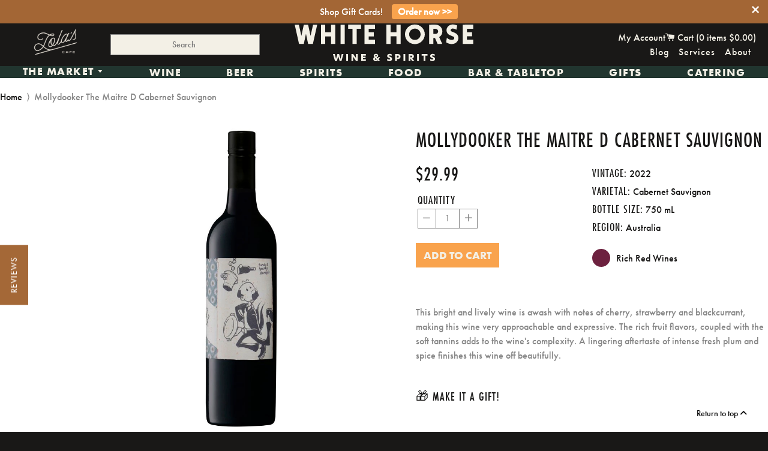

--- FILE ---
content_type: text/html; charset=utf-8
request_url: https://www.whitehorsewine.com/products/13955
body_size: 39632
content:

<!doctype html>
<!-- [if IE 8]> <html class="no-js lt-ie9" lang="en"> <![endif] -->
<!-- [if IE 9 ]> <html class="ie9 no-js"> <![endif] -->
<!-- [if (gt IE 9)|!(IE)]><! -->
<html class="no-js">
  <!-- <![endif] -->
  <head>
      <!-- Basic page needs ================================================== -->
    <meta charset="utf-8">
    <meta http-equiv="X-UA-Compatible" content="IE=edge,chrome=1">

    
      <link
        rel="shortcut icon"
        href="//www.whitehorsewine.com/cdn/shop/t/7/assets/WHW_Favi.png?v=87974969085252379051712955151"
        type="image/png">
    


    <link
      rel="icon"
      type="image/png"
      sizes="192x192"
      href="//www.whitehorsewine.com/cdn/shop/t/7/assets/favicon-96x96.png?v=54313535194587453011714681081">
    <link
      rel="icon"
      type="image/png"
      sizes="32x32"
      href="//www.whitehorsewine.com/cdn/shop/t/7/assets/favicon-32x32.png?v=35211531160722370501714681112">
    <link
      rel="icon"
      type="image/png"
      sizes="96x96"
      href="//www.whitehorsewine.com/cdn/shop/t/7/assets/favicon-96x96.png?v=54313535194587453011714681081">
    <link
      rel="icon"
      type="image/png"
      sizes="16x16"
      href="//www.whitehorsewine.com/cdn/shop/t/7/assets/favicon-32x32.png?v=35211531160722370501714681112">

    <meta name="msapplication-TileColor" content="#a36635">
    <meta name="theme-color" content="#a36635">

    <!-- Title and description ================================================== -->
    <title>
      Mollydooker The Maitre D Cabernet Sauvignon
      
      
      
        &ndash; White Horse Wine and Spirits
    </title>

    
      <meta name="description" content="This bright and lively wine is awash with notes of cherry, strawberry and blackcurrant, making this wine very approachable and expressive. The rich fruit flavors, coupled with the soft tannins adds to the wine&#39;s complexity. A lingering aftertaste of intense fresh plum and spice finishes this wine off beautifully.">
  

    <!-- Helpers ================================================== -->
    <!-- /snippets/social-meta-tags.liquid -->


  <meta property="og:type" content="product">
  <meta property="og:title" content="Mollydooker The Maitre D Cabernet Sauvignon">
  
    <meta property="og:image" content="http://www.whitehorsewine.com/cdn/shop/products/Mollydooker_2013_The_Maitre_D_Cabernet_Sauvignon_750ml_grande.jpeg?v=1501964296">
    <meta property="og:image:secure_url" content="https://www.whitehorsewine.com/cdn/shop/products/Mollydooker_2013_The_Maitre_D_Cabernet_Sauvignon_750ml_grande.jpeg?v=1501964296">
  
  <meta property="og:description" content="This bright and lively wine is awash with notes of cherry, strawberry and blackcurrant, making this wine very approachable and expressive. The rich fruit flavors, coupled with the soft tannins adds to the wine&#39;s complexity. A lingering aftertaste of intense fresh plum and spice finishes this wine off beautifully.">
  <meta property="og:price:amount" content="26.99">
  <meta property="og:price:currency" content="USD">

<meta property="og:url" content="https://www.whitehorsewine.com/products/13955">
<meta property="og:site_name" content="White Horse Wine and Spirits">




  <meta name="twitter:card" content="summary">


  <meta name="twitter:title" content="Mollydooker The Maitre D Cabernet Sauvignon">
  <meta name="twitter:description" content="This bright and lively wine is awash with notes of cherry, strawberry and blackcurrant, making this wine very approachable and expressive. The rich fruit flavors, coupled with the soft tannins adds to">
  <meta name="twitter:image" content="https://www.whitehorsewine.com/cdn/shop/products/Mollydooker_2013_The_Maitre_D_Cabernet_Sauvignon_750ml_grande.jpeg?v=1501964296">
  <meta name="twitter:image:width" content="600">
  <meta name="twitter:image:height" content="600">


    <link rel="canonical" href="https://www.whitehorsewine.com/products/13955">
    <meta name="viewport" content="width=device-width,initial-scale=1,shrink-to-fit=no">
    <meta name="theme-color" content="#ffffff">
    <meta name="format-detection" content="telephone=no">

    
    

    <!-- CSS!! ================================================== -->
    <link href="//www.whitehorsewine.com/cdn/shop/t/7/assets/timber.scss.css?v=123460380936455071491713923443" rel="stylesheet" type="text/css" media="all" />

  <link rel="stylesheet" href="https://use.typekit.net/hkk5tcy.css">

    <!-- Header hook for plugins ================================================== -->
    <script>window.performance && window.performance.mark && window.performance.mark('shopify.content_for_header.start');</script><meta name="google-site-verification" content="YvkJG5hQayTEWfW0beNaRAO-FrqHIksCw2fQQ_jG6RY">
<meta name="google-site-verification" content="aohvC4KMDTxVs2ZVECnP7QrUGWC10e-Po2ZBO-BsNeY">
<meta id="shopify-digital-wallet" name="shopify-digital-wallet" content="/11548424/digital_wallets/dialog">
<meta name="shopify-checkout-api-token" content="859a5d0ede5ec9d071adc213ace37d8b">
<meta id="in-context-paypal-metadata" data-shop-id="11548424" data-venmo-supported="false" data-environment="production" data-locale="en_US" data-paypal-v4="true" data-currency="USD">
<link rel="alternate" type="application/json+oembed" href="https://www.whitehorsewine.com/products/13955.oembed">
<script async="async" src="/checkouts/internal/preloads.js?locale=en-US"></script>
<link rel="preconnect" href="https://shop.app" crossorigin="anonymous">
<script async="async" src="https://shop.app/checkouts/internal/preloads.js?locale=en-US&shop_id=11548424" crossorigin="anonymous"></script>
<script id="apple-pay-shop-capabilities" type="application/json">{"shopId":11548424,"countryCode":"US","currencyCode":"USD","merchantCapabilities":["supports3DS"],"merchantId":"gid:\/\/shopify\/Shop\/11548424","merchantName":"White Horse Wine and Spirits","requiredBillingContactFields":["postalAddress","email","phone"],"requiredShippingContactFields":["postalAddress","email","phone"],"shippingType":"shipping","supportedNetworks":["visa","masterCard","amex","discover","elo","jcb"],"total":{"type":"pending","label":"White Horse Wine and Spirits","amount":"1.00"},"shopifyPaymentsEnabled":true,"supportsSubscriptions":true}</script>
<script id="shopify-features" type="application/json">{"accessToken":"859a5d0ede5ec9d071adc213ace37d8b","betas":["rich-media-storefront-analytics"],"domain":"www.whitehorsewine.com","predictiveSearch":true,"shopId":11548424,"locale":"en"}</script>
<script>var Shopify = Shopify || {};
Shopify.shop = "white-horse-5.myshopify.com";
Shopify.locale = "en";
Shopify.currency = {"active":"USD","rate":"1.0"};
Shopify.country = "US";
Shopify.theme = {"name":"White Horse Rebrand","id":166142935316,"schema_name":null,"schema_version":null,"theme_store_id":null,"role":"main"};
Shopify.theme.handle = "null";
Shopify.theme.style = {"id":null,"handle":null};
Shopify.cdnHost = "www.whitehorsewine.com/cdn";
Shopify.routes = Shopify.routes || {};
Shopify.routes.root = "/";</script>
<script type="module">!function(o){(o.Shopify=o.Shopify||{}).modules=!0}(window);</script>
<script>!function(o){function n(){var o=[];function n(){o.push(Array.prototype.slice.apply(arguments))}return n.q=o,n}var t=o.Shopify=o.Shopify||{};t.loadFeatures=n(),t.autoloadFeatures=n()}(window);</script>
<script>
  window.ShopifyPay = window.ShopifyPay || {};
  window.ShopifyPay.apiHost = "shop.app\/pay";
  window.ShopifyPay.redirectState = null;
</script>
<script id="shop-js-analytics" type="application/json">{"pageType":"product"}</script>
<script defer="defer" async type="module" src="//www.whitehorsewine.com/cdn/shopifycloud/shop-js/modules/v2/client.init-shop-cart-sync_BT-GjEfc.en.esm.js"></script>
<script defer="defer" async type="module" src="//www.whitehorsewine.com/cdn/shopifycloud/shop-js/modules/v2/chunk.common_D58fp_Oc.esm.js"></script>
<script defer="defer" async type="module" src="//www.whitehorsewine.com/cdn/shopifycloud/shop-js/modules/v2/chunk.modal_xMitdFEc.esm.js"></script>
<script type="module">
  await import("//www.whitehorsewine.com/cdn/shopifycloud/shop-js/modules/v2/client.init-shop-cart-sync_BT-GjEfc.en.esm.js");
await import("//www.whitehorsewine.com/cdn/shopifycloud/shop-js/modules/v2/chunk.common_D58fp_Oc.esm.js");
await import("//www.whitehorsewine.com/cdn/shopifycloud/shop-js/modules/v2/chunk.modal_xMitdFEc.esm.js");

  window.Shopify.SignInWithShop?.initShopCartSync?.({"fedCMEnabled":true,"windoidEnabled":true});

</script>
<script>
  window.Shopify = window.Shopify || {};
  if (!window.Shopify.featureAssets) window.Shopify.featureAssets = {};
  window.Shopify.featureAssets['shop-js'] = {"shop-cart-sync":["modules/v2/client.shop-cart-sync_DZOKe7Ll.en.esm.js","modules/v2/chunk.common_D58fp_Oc.esm.js","modules/v2/chunk.modal_xMitdFEc.esm.js"],"init-fed-cm":["modules/v2/client.init-fed-cm_B6oLuCjv.en.esm.js","modules/v2/chunk.common_D58fp_Oc.esm.js","modules/v2/chunk.modal_xMitdFEc.esm.js"],"shop-cash-offers":["modules/v2/client.shop-cash-offers_D2sdYoxE.en.esm.js","modules/v2/chunk.common_D58fp_Oc.esm.js","modules/v2/chunk.modal_xMitdFEc.esm.js"],"shop-login-button":["modules/v2/client.shop-login-button_QeVjl5Y3.en.esm.js","modules/v2/chunk.common_D58fp_Oc.esm.js","modules/v2/chunk.modal_xMitdFEc.esm.js"],"pay-button":["modules/v2/client.pay-button_DXTOsIq6.en.esm.js","modules/v2/chunk.common_D58fp_Oc.esm.js","modules/v2/chunk.modal_xMitdFEc.esm.js"],"shop-button":["modules/v2/client.shop-button_DQZHx9pm.en.esm.js","modules/v2/chunk.common_D58fp_Oc.esm.js","modules/v2/chunk.modal_xMitdFEc.esm.js"],"avatar":["modules/v2/client.avatar_BTnouDA3.en.esm.js"],"init-windoid":["modules/v2/client.init-windoid_CR1B-cfM.en.esm.js","modules/v2/chunk.common_D58fp_Oc.esm.js","modules/v2/chunk.modal_xMitdFEc.esm.js"],"init-shop-for-new-customer-accounts":["modules/v2/client.init-shop-for-new-customer-accounts_C_vY_xzh.en.esm.js","modules/v2/client.shop-login-button_QeVjl5Y3.en.esm.js","modules/v2/chunk.common_D58fp_Oc.esm.js","modules/v2/chunk.modal_xMitdFEc.esm.js"],"init-shop-email-lookup-coordinator":["modules/v2/client.init-shop-email-lookup-coordinator_BI7n9ZSv.en.esm.js","modules/v2/chunk.common_D58fp_Oc.esm.js","modules/v2/chunk.modal_xMitdFEc.esm.js"],"init-shop-cart-sync":["modules/v2/client.init-shop-cart-sync_BT-GjEfc.en.esm.js","modules/v2/chunk.common_D58fp_Oc.esm.js","modules/v2/chunk.modal_xMitdFEc.esm.js"],"shop-toast-manager":["modules/v2/client.shop-toast-manager_DiYdP3xc.en.esm.js","modules/v2/chunk.common_D58fp_Oc.esm.js","modules/v2/chunk.modal_xMitdFEc.esm.js"],"init-customer-accounts":["modules/v2/client.init-customer-accounts_D9ZNqS-Q.en.esm.js","modules/v2/client.shop-login-button_QeVjl5Y3.en.esm.js","modules/v2/chunk.common_D58fp_Oc.esm.js","modules/v2/chunk.modal_xMitdFEc.esm.js"],"init-customer-accounts-sign-up":["modules/v2/client.init-customer-accounts-sign-up_iGw4briv.en.esm.js","modules/v2/client.shop-login-button_QeVjl5Y3.en.esm.js","modules/v2/chunk.common_D58fp_Oc.esm.js","modules/v2/chunk.modal_xMitdFEc.esm.js"],"shop-follow-button":["modules/v2/client.shop-follow-button_CqMgW2wH.en.esm.js","modules/v2/chunk.common_D58fp_Oc.esm.js","modules/v2/chunk.modal_xMitdFEc.esm.js"],"checkout-modal":["modules/v2/client.checkout-modal_xHeaAweL.en.esm.js","modules/v2/chunk.common_D58fp_Oc.esm.js","modules/v2/chunk.modal_xMitdFEc.esm.js"],"shop-login":["modules/v2/client.shop-login_D91U-Q7h.en.esm.js","modules/v2/chunk.common_D58fp_Oc.esm.js","modules/v2/chunk.modal_xMitdFEc.esm.js"],"lead-capture":["modules/v2/client.lead-capture_BJmE1dJe.en.esm.js","modules/v2/chunk.common_D58fp_Oc.esm.js","modules/v2/chunk.modal_xMitdFEc.esm.js"],"payment-terms":["modules/v2/client.payment-terms_Ci9AEqFq.en.esm.js","modules/v2/chunk.common_D58fp_Oc.esm.js","modules/v2/chunk.modal_xMitdFEc.esm.js"]};
</script>
<script>(function() {
  var isLoaded = false;
  function asyncLoad() {
    if (isLoaded) return;
    isLoaded = true;
    var urls = ["https:\/\/chimpstatic.com\/mcjs-connected\/js\/users\/c48ca6ef08465c64391153404\/fa2090411680c596f0d668cff.js?shop=white-horse-5.myshopify.com","https:\/\/app.zapiet.com\/js\/storepickup.js?shop=white-horse-5.myshopify.com","https:\/\/cdn.seguno.com\/storefront.js?v=1.0.0\u0026id=8789780bff874780bb5bfaa8bddd50de\u0026bv=1767735662000\u0026cv=1729793452000\u0026shop=white-horse-5.myshopify.com","https:\/\/av-northern-apps.com\/js\/agecheckerplus_mG35tH2eGxRu7PQW.js?shop=white-horse-5.myshopify.com","https:\/\/storage.nfcube.com\/instafeed-0cec3a7f9bc07e7369729adeae576ab5.js?shop=white-horse-5.myshopify.com","\/\/searchserverapi1.com\/widgets\/shopify\/init.js?a=1u2L9C0x9W\u0026shop=white-horse-5.myshopify.com"];
    for (var i = 0; i < urls.length; i++) {
      var s = document.createElement('script');
      s.type = 'text/javascript';
      s.async = true;
      s.src = urls[i];
      var x = document.getElementsByTagName('script')[0];
      x.parentNode.insertBefore(s, x);
    }
  };
  if(window.attachEvent) {
    window.attachEvent('onload', asyncLoad);
  } else {
    window.addEventListener('load', asyncLoad, false);
  }
})();</script>
<script id="__st">var __st={"a":11548424,"offset":-18000,"reqid":"f6f62f6c-7c36-4f8a-aca2-e32c8c779dfa-1769164266","pageurl":"www.whitehorsewine.com\/products\/13955","u":"9c018f758c58","p":"product","rtyp":"product","rid":6594421505};</script>
<script>window.ShopifyPaypalV4VisibilityTracking = true;</script>
<script id="captcha-bootstrap">!function(){'use strict';const t='contact',e='account',n='new_comment',o=[[t,t],['blogs',n],['comments',n],[t,'customer']],c=[[e,'customer_login'],[e,'guest_login'],[e,'recover_customer_password'],[e,'create_customer']],r=t=>t.map((([t,e])=>`form[action*='/${t}']:not([data-nocaptcha='true']) input[name='form_type'][value='${e}']`)).join(','),a=t=>()=>t?[...document.querySelectorAll(t)].map((t=>t.form)):[];function s(){const t=[...o],e=r(t);return a(e)}const i='password',u='form_key',d=['recaptcha-v3-token','g-recaptcha-response','h-captcha-response',i],f=()=>{try{return window.sessionStorage}catch{return}},m='__shopify_v',_=t=>t.elements[u];function p(t,e,n=!1){try{const o=window.sessionStorage,c=JSON.parse(o.getItem(e)),{data:r}=function(t){const{data:e,action:n}=t;return t[m]||n?{data:e,action:n}:{data:t,action:n}}(c);for(const[e,n]of Object.entries(r))t.elements[e]&&(t.elements[e].value=n);n&&o.removeItem(e)}catch(o){console.error('form repopulation failed',{error:o})}}const l='form_type',E='cptcha';function T(t){t.dataset[E]=!0}const w=window,h=w.document,L='Shopify',v='ce_forms',y='captcha';let A=!1;((t,e)=>{const n=(g='f06e6c50-85a8-45c8-87d0-21a2b65856fe',I='https://cdn.shopify.com/shopifycloud/storefront-forms-hcaptcha/ce_storefront_forms_captcha_hcaptcha.v1.5.2.iife.js',D={infoText:'Protected by hCaptcha',privacyText:'Privacy',termsText:'Terms'},(t,e,n)=>{const o=w[L][v],c=o.bindForm;if(c)return c(t,g,e,D).then(n);var r;o.q.push([[t,g,e,D],n]),r=I,A||(h.body.append(Object.assign(h.createElement('script'),{id:'captcha-provider',async:!0,src:r})),A=!0)});var g,I,D;w[L]=w[L]||{},w[L][v]=w[L][v]||{},w[L][v].q=[],w[L][y]=w[L][y]||{},w[L][y].protect=function(t,e){n(t,void 0,e),T(t)},Object.freeze(w[L][y]),function(t,e,n,w,h,L){const[v,y,A,g]=function(t,e,n){const i=e?o:[],u=t?c:[],d=[...i,...u],f=r(d),m=r(i),_=r(d.filter((([t,e])=>n.includes(e))));return[a(f),a(m),a(_),s()]}(w,h,L),I=t=>{const e=t.target;return e instanceof HTMLFormElement?e:e&&e.form},D=t=>v().includes(t);t.addEventListener('submit',(t=>{const e=I(t);if(!e)return;const n=D(e)&&!e.dataset.hcaptchaBound&&!e.dataset.recaptchaBound,o=_(e),c=g().includes(e)&&(!o||!o.value);(n||c)&&t.preventDefault(),c&&!n&&(function(t){try{if(!f())return;!function(t){const e=f();if(!e)return;const n=_(t);if(!n)return;const o=n.value;o&&e.removeItem(o)}(t);const e=Array.from(Array(32),(()=>Math.random().toString(36)[2])).join('');!function(t,e){_(t)||t.append(Object.assign(document.createElement('input'),{type:'hidden',name:u})),t.elements[u].value=e}(t,e),function(t,e){const n=f();if(!n)return;const o=[...t.querySelectorAll(`input[type='${i}']`)].map((({name:t})=>t)),c=[...d,...o],r={};for(const[a,s]of new FormData(t).entries())c.includes(a)||(r[a]=s);n.setItem(e,JSON.stringify({[m]:1,action:t.action,data:r}))}(t,e)}catch(e){console.error('failed to persist form',e)}}(e),e.submit())}));const S=(t,e)=>{t&&!t.dataset[E]&&(n(t,e.some((e=>e===t))),T(t))};for(const o of['focusin','change'])t.addEventListener(o,(t=>{const e=I(t);D(e)&&S(e,y())}));const B=e.get('form_key'),M=e.get(l),P=B&&M;t.addEventListener('DOMContentLoaded',(()=>{const t=y();if(P)for(const e of t)e.elements[l].value===M&&p(e,B);[...new Set([...A(),...v().filter((t=>'true'===t.dataset.shopifyCaptcha))])].forEach((e=>S(e,t)))}))}(h,new URLSearchParams(w.location.search),n,t,e,['guest_login'])})(!0,!0)}();</script>
<script integrity="sha256-4kQ18oKyAcykRKYeNunJcIwy7WH5gtpwJnB7kiuLZ1E=" data-source-attribution="shopify.loadfeatures" defer="defer" src="//www.whitehorsewine.com/cdn/shopifycloud/storefront/assets/storefront/load_feature-a0a9edcb.js" crossorigin="anonymous"></script>
<script crossorigin="anonymous" defer="defer" src="//www.whitehorsewine.com/cdn/shopifycloud/storefront/assets/shopify_pay/storefront-65b4c6d7.js?v=20250812"></script>
<script data-source-attribution="shopify.dynamic_checkout.dynamic.init">var Shopify=Shopify||{};Shopify.PaymentButton=Shopify.PaymentButton||{isStorefrontPortableWallets:!0,init:function(){window.Shopify.PaymentButton.init=function(){};var t=document.createElement("script");t.src="https://www.whitehorsewine.com/cdn/shopifycloud/portable-wallets/latest/portable-wallets.en.js",t.type="module",document.head.appendChild(t)}};
</script>
<script data-source-attribution="shopify.dynamic_checkout.buyer_consent">
  function portableWalletsHideBuyerConsent(e){var t=document.getElementById("shopify-buyer-consent"),n=document.getElementById("shopify-subscription-policy-button");t&&n&&(t.classList.add("hidden"),t.setAttribute("aria-hidden","true"),n.removeEventListener("click",e))}function portableWalletsShowBuyerConsent(e){var t=document.getElementById("shopify-buyer-consent"),n=document.getElementById("shopify-subscription-policy-button");t&&n&&(t.classList.remove("hidden"),t.removeAttribute("aria-hidden"),n.addEventListener("click",e))}window.Shopify?.PaymentButton&&(window.Shopify.PaymentButton.hideBuyerConsent=portableWalletsHideBuyerConsent,window.Shopify.PaymentButton.showBuyerConsent=portableWalletsShowBuyerConsent);
</script>
<script data-source-attribution="shopify.dynamic_checkout.cart.bootstrap">document.addEventListener("DOMContentLoaded",(function(){function t(){return document.querySelector("shopify-accelerated-checkout-cart, shopify-accelerated-checkout")}if(t())Shopify.PaymentButton.init();else{new MutationObserver((function(e,n){t()&&(Shopify.PaymentButton.init(),n.disconnect())})).observe(document.body,{childList:!0,subtree:!0})}}));
</script>
<link id="shopify-accelerated-checkout-styles" rel="stylesheet" media="screen" href="https://www.whitehorsewine.com/cdn/shopifycloud/portable-wallets/latest/accelerated-checkout-backwards-compat.css" crossorigin="anonymous">
<style id="shopify-accelerated-checkout-cart">
        #shopify-buyer-consent {
  margin-top: 1em;
  display: inline-block;
  width: 100%;
}

#shopify-buyer-consent.hidden {
  display: none;
}

#shopify-subscription-policy-button {
  background: none;
  border: none;
  padding: 0;
  text-decoration: underline;
  font-size: inherit;
  cursor: pointer;
}

#shopify-subscription-policy-button::before {
  box-shadow: none;
}

      </style>

<script>window.performance && window.performance.mark && window.performance.mark('shopify.content_for_header.end');</script>
    <!-- /snippets/oldIE-js.liquid -->


<!--[if lt IE 9]>
<script src="//cdnjs.cloudflare.com/ajax/libs/html5shiv/3.7.2/html5shiv.min.js" type="text/javascript"></script>
<script src="//www.whitehorsewine.com/cdn/shop/t/7/assets/respond.min.js?v=52248677837542619231709672974" type="text/javascript"></script>
<link href="//www.whitehorsewine.com/cdn/shop/t/7/assets/respond-proxy.html" id="respond-proxy" rel="respond-proxy" />
<link href="//www.whitehorsewine.com/search?q=4fa2fe8c4d8b25b84b1d85525937aa36" id="respond-redirect" rel="respond-redirect" />
<script src="//www.whitehorsewine.com/search?q=4fa2fe8c4d8b25b84b1d85525937aa36" type="text/javascript"></script>
<![endif]-->



    <script src="//ajax.googleapis.com/ajax/libs/jquery/1.11.0/jquery.min.js" ></script>
    <script src="//www.whitehorsewine.com/cdn/shop/t/7/assets/modernizr.min.js?v=137617515274177302221709672974" defer></script>

   
 

     <!-- <link href="//www.whitehorsewine.com/cdn/shop/t/7/assets/all.css?v=88083068739784649801740518230" rel="stylesheet" type="text/css" media="all" /> -->

  <link rel="stylesheet" href="https://cdnjs.cloudflare.com/ajax/libs/font-awesome/6.4.0/css/all.min.css">

 
    <link
      rel="shortcut icon"
      href="https://cdn.shopify.com/s/files/1/1154/8424/files/WhiteHorse_Favicon_32px_f433287f-5c05-4972-9d6b-6f971fa6592c.png?1227766756335141674"
      type="image/x-icon">

    <script src="//www.whitehorsewine.com/cdn/shop/t/7/assets/instafeed.min.js?v=129147465015131588411709672974" type="text/javascript"></script>

    <link href="//www.whitehorsewine.com/cdn/shop/t/7/assets/slick.css?v=96730455721061752051709672974" rel="stylesheet" type="text/css" media="all" />
    <script src="//www.whitehorsewine.com/cdn/shop/t/7/assets/slick.js?v=58134174594824474601709672974" type="text/javascript"></script>

    <script src="//www.whitehorsewine.com/cdn/shop/t/7/assets/jquery.matchHeight.js?v=139432870289173031671709672974" type="text/javascript"></script>

    <script src="//www.whitehorsewine.com/cdn/shop/t/7/assets/jquery.sidr.min.js?v=12940748228158310931709672974" type="text/javascript"></script>

    <link href="//www.whitehorsewine.com/cdn/shop/t/7/assets/jquery.sidr.bare.css?v=182026677483890966741709672974" rel="stylesheet" type="text/css" media="all" />

    <script src="//www.whitehorsewine.com/cdn/shop/t/7/assets/jquery.pick.js?v=127124007272543822841709672974" type="text/javascript"></script>

    <script type="text/javascript" src="https://cdnjs.cloudflare.com/ajax/libs/shopify-cartjs/0.4.0/cart.min.js"></script>

    <meta name="google-site-verification" content="-eH_5uIVklQAc-VTC5u_lnBdzSJhg5BHTwW0zD2hih0">
    
    

    <!-- Zapiet | Store Pickup + Delivery -->

    <!-- Zapiet | Store Pickup + Delivery -->

    
  <!-- BEGIN app block: shopify://apps/zapiet-pickup-delivery/blocks/app-embed/5599aff0-8af1-473a-a372-ecd72a32b4d5 -->









    <style>#storePickupApp {
}</style>




<script type="text/javascript">
    var zapietTranslations = {};

    window.ZapietMethods = {"pickup":{"active":true,"enabled":true,"name":"Pickup","sort":1,"status":{"condition":"price","operator":"morethan","value":0,"enabled":true,"product_conditions":{"enabled":false,"value":"Delivery Only,Shipping Only","enable":false,"property":"tags","hide_button":false}},"button":{"type":"default","default":null,"hover":null,"active":null}},"delivery":{"active":false,"enabled":true,"name":"Delivery","sort":2,"status":{"condition":"price","operator":"morethan","value":5000,"enabled":true,"product_conditions":{"enabled":true,"value":"dinner,Just Pickup","enable":false,"property":"tags","hide_button":false}},"button":{"type":"default","default":null,"hover":null,"active":null}},"shipping":{"active":false,"enabled":true,"name":"Shipping","sort":3,"status":{"condition":"price","operator":"morethan","value":0,"enabled":true,"product_conditions":{"enabled":true,"value":"dinner,Pickup Only,Just Pickup","enable":false,"property":"tags","hide_button":false}},"button":{"type":"default","default":null,"hover":null,"active":null}}}
    window.ZapietEvent = {
        listen: function(eventKey, callback) {
            if (!this.listeners) {
                this.listeners = [];
            }
            this.listeners.push({
                eventKey: eventKey,
                callback: callback
            });
        },
    };

    

    
        
        var language_settings = {"enable_app":true,"enable_geo_search_for_pickups":false,"pickup_region_filter_enabled":false,"pickup_region_filter_field":null,"currency":"USD","weight_format":"lb","pickup.enable_map":false,"delivery_validation_method":"exact_postcode_matching","base_country_name":"United States","base_country_code":"US","method_display_style":"default","default_method_display_style":"classic","date_format":"m/d/Y","time_format":"h:i A","week_day_start":"Sun","pickup_address_format":"<span><strong>{{company_name}}</strong></span>\n<span>{{address_line_1}}, {{city}}</span>","rates_enabled":true,"payment_customization_enabled":false,"distance_format":"mi","enable_delivery_address_autocompletion":false,"enable_delivery_current_location":false,"enable_pickup_address_autocompletion":false,"pickup_date_picker_enabled":true,"pickup_time_picker_enabled":true,"delivery_note_enabled":false,"delivery_note_required":false,"delivery_date_picker_enabled":true,"delivery_time_picker_enabled":true,"shipping.date_picker_enabled":false,"delivery_validate_cart":true,"pickup_validate_cart":true,"gmak":"","enable_checkout_locale":true,"enable_checkout_url":true,"disable_widget_for_digital_items":true,"disable_widget_for_product_handles":"gift-card","colors":{"widget_active_background_color":null,"widget_active_border_color":null,"widget_active_icon_color":null,"widget_active_text_color":null,"widget_inactive_background_color":null,"widget_inactive_border_color":null,"widget_inactive_icon_color":null,"widget_inactive_text_color":null},"delivery_validator":{"enabled":false,"show_on_page_load":true,"sticky":true},"checkout":{"delivery":{"discount_code":null,"prepopulate_shipping_address":true,"preselect_first_available_time":true},"pickup":{"discount_code":null,"prepopulate_shipping_address":true,"customer_phone_required":false,"preselect_first_location":true,"preselect_first_available_time":true},"shipping":{"discount_code":null}},"day_name_attribute_enabled":true,"methods":{"pickup":{"active":true,"enabled":true,"name":"Pickup","sort":1,"status":{"condition":"price","operator":"morethan","value":0,"enabled":true,"product_conditions":{"enabled":false,"value":"Delivery Only,Shipping Only","enable":false,"property":"tags","hide_button":false}},"button":{"type":"default","default":null,"hover":null,"active":null}},"delivery":{"active":false,"enabled":true,"name":"Delivery","sort":2,"status":{"condition":"price","operator":"morethan","value":5000,"enabled":true,"product_conditions":{"enabled":true,"value":"dinner,Just Pickup","enable":false,"property":"tags","hide_button":false}},"button":{"type":"default","default":null,"hover":null,"active":null}},"shipping":{"active":false,"enabled":true,"name":"Shipping","sort":3,"status":{"condition":"price","operator":"morethan","value":0,"enabled":true,"product_conditions":{"enabled":true,"value":"dinner,Pickup Only,Just Pickup","enable":false,"property":"tags","hide_button":false}},"button":{"type":"default","default":null,"hover":null,"active":null}}},"translations":{"methods":{"shipping":"Shipping","pickup":"Pickups","delivery":"Delivery"},"calendar":{"january":"January","february":"February","march":"March","april":"April","may":"May","june":"June","july":"July","august":"August","september":"September","october":"October","november":"November","december":"December","sunday":"Sun","monday":"Mon","tuesday":"Tue","wednesday":"Wed","thursday":"Thu","friday":"Fri","saturday":"Sat","today":"","close":"","labelMonthNext":"Next month","labelMonthPrev":"Previous month","labelMonthSelect":"Select a month","labelYearSelect":"Select a year","and":"and","between":"between"},"pickup":{"heading":"Store Pickup","note":"","location_placeholder":"Enter your postal code ...","filter_by_region_placeholder":"Filter by state/province","location_label":"Choose a location.","datepicker_label":"Choose a date and time.","date_time_output":"{{DATE}} at {{TIME}}","datepicker_placeholder":"Choose a date and time.","locations_found":"Please select a pickup location:","no_locations_found":"Sorry, pickup is not available for your selected items.","no_locations_region":"Sorry, pickup is not available in your region.","no_date_time_selected":"Please select a date & time.","checkout_button":"Checkout","could_not_find_location":"Sorry, we could not find your location.","checkout_error":"Please select a date and time for pickup.","more_information":"More information","opening_hours":"Opening hours","dates_not_available":"Sorry, your selected items are not currently available for pickup.","min_order_total":"Minimum order value for pickup is $0.00","min_order_weight":"Minimum order weight for pickup is {{ weight }}","max_order_total":"Maximum order value for pickup is $0.00","max_order_weight":"Maximum order weight for pickup is {{ weight }}","cart_eligibility_error":"Sorry, pickup is not available for your selected items.","location_error":"Please select a pickup location."},"delivery":{"heading":"Local Delivery","note":"Enter your postal code to check if you are eligible for local delivery:","location_placeholder":"Enter your postal code ...","datepicker_label":"Choose a date and time.","datepicker_placeholder":"Choose a date and time.","date_time_output":"{{DATE}} between {{SLOT_START_TIME}} and {{SLOT_END_TIME}}","available":"Great! You are eligible for delivery.","not_available":"Sorry, delivery is not available in your area.","no_date_time_selected":"Please select a date & time for delivery.","checkout_button":"Checkout","could_not_find_location":"Sorry, we could not find your location.","checkout_error":"Please enter a valid zipcode and select your preferred date and time for delivery.","cart_eligibility_error":"Sorry, delivery is not available for your selected items.","dates_not_available":"Sorry, your selected items are not currently available for delivery.","min_order_total":"Minimum order value for delivery is $50.00","min_order_weight":"Minimum order weight for delivery is {{ weight }}","max_order_total":"Maximum order value for delivery is $50.00","max_order_weight":"Maximum order weight for delivery is {{ weight }}","delivery_validator_prelude":"Do we deliver?","delivery_validator_placeholder":"Enter your postal code ...","delivery_validator_button_label":"Go","delivery_validator_eligible_heading":"Great, we deliver to your area!","delivery_validator_eligible_content":"To start shopping just click the button below","delivery_validator_eligible_button_label":"Continue shopping","delivery_validator_not_eligible_heading":"Sorry, we do not deliver to your area","delivery_validator_not_eligible_content":"You are more then welcome to continue browsing our store","delivery_validator_not_eligible_button_label":"Continue shopping","delivery_validator_error_heading":"An error occured","delivery_validator_error_content":"Sorry, it looks like we have encountered an unexpected error. Please try again.","delivery_validator_error_button_label":"Continue shopping","delivery_note_label":"Please enter delivery instructions (optional)","delivery_note_label_required":"Please enter delivery instructions (required)","delivery_note_error":"Please enter delivery instructions"},"shipping":{"heading":"Shipping","note":"Please click the checkout button to continue.","checkout_button":"Checkout","datepicker_placeholder":"Choose a date.","checkout_error":"Please choose a date for shipping.","min_order_total":"Minimum order value for shipping is $0.00","min_order_weight":"Minimum order weight for shipping is {{ weight }}","max_order_total":"Maximum order value for shipping is $0.00","max_order_weight":"Maximum order weight for shipping is {{ weight }}","cart_eligibility_error":"Sorry, shipping is not available for your selected items."},"widget":{"zapiet_id_error":"There was a problem adding the Zapiet ID to your cart","attributes_error":"There was a problem adding the attributes to your cart","no_delivery_options_available":"No delivery options are available for your products","no_checkout_method_error":"Please select a delivery option"},"product_widget":{"title":"Delivery and pickup options:","pickup_at":"Pickup at {{ location }}","ready_for_collection":"Ready for collection from","on":"on","view_all_stores":"View all stores","pickup_not_available_item":"Pickup not available for this item","delivery_not_available_location":"Delivery not available for {{ postal_code }}","delivered_by":"Delivered by {{ date }}","delivered_today":"Delivered today","change":"Change","tomorrow":"tomorrow","today":"today","delivery_to":"Delivery to {{ postal_code }}","showing_options_for":"Showing options for {{ postal_code }}","modal_heading":"Select a store for pickup","modal_subheading":"Showing stores near {{ postal_code }}","show_opening_hours":"Show opening hours","hide_opening_hours":"Hide opening hours","closed":"Closed","input_placeholder":"Enter your postal code","input_button":"Check","input_error":"Add a postal code to check available delivery and pickup options.","pickup_available":"Pickup available","not_available":"Not available","select":"Select","selected":"Selected","find_a_store":"Find a store"},"shipping_language_code":"en","delivery_language_code":"en-AU","pickup_language_code":"en-CA"},"default_language":"en","region":"us-2","api_region":"api-us","enable_zapiet_id_all_items":false,"widget_restore_state_on_load":false,"draft_orders_enabled":false,"preselect_checkout_method":true,"widget_show_could_not_locate_div_error":true,"checkout_extension_enabled":false,"show_pickup_consent_checkbox":false,"show_delivery_consent_checkbox":false,"subscription_paused":false,"pickup_note_enabled":false,"pickup_note_required":false,"shipping_note_enabled":false,"shipping_note_required":false};
        zapietTranslations["en"] = language_settings.translations;
    

    function initializeZapietApp() {
        var products = [];

        

        window.ZapietCachedSettings = {
            cached_config: {"enable_app":true,"enable_geo_search_for_pickups":false,"pickup_region_filter_enabled":false,"pickup_region_filter_field":null,"currency":"USD","weight_format":"lb","pickup.enable_map":false,"delivery_validation_method":"exact_postcode_matching","base_country_name":"United States","base_country_code":"US","method_display_style":"default","default_method_display_style":"classic","date_format":"m/d/Y","time_format":"h:i A","week_day_start":"Sun","pickup_address_format":"<span><strong>{{company_name}}</strong></span>\n<span>{{address_line_1}}, {{city}}</span>","rates_enabled":true,"payment_customization_enabled":false,"distance_format":"mi","enable_delivery_address_autocompletion":false,"enable_delivery_current_location":false,"enable_pickup_address_autocompletion":false,"pickup_date_picker_enabled":true,"pickup_time_picker_enabled":true,"delivery_note_enabled":false,"delivery_note_required":false,"delivery_date_picker_enabled":true,"delivery_time_picker_enabled":true,"shipping.date_picker_enabled":false,"delivery_validate_cart":true,"pickup_validate_cart":true,"gmak":"","enable_checkout_locale":true,"enable_checkout_url":true,"disable_widget_for_digital_items":true,"disable_widget_for_product_handles":"gift-card","colors":{"widget_active_background_color":null,"widget_active_border_color":null,"widget_active_icon_color":null,"widget_active_text_color":null,"widget_inactive_background_color":null,"widget_inactive_border_color":null,"widget_inactive_icon_color":null,"widget_inactive_text_color":null},"delivery_validator":{"enabled":false,"show_on_page_load":true,"sticky":true},"checkout":{"delivery":{"discount_code":null,"prepopulate_shipping_address":true,"preselect_first_available_time":true},"pickup":{"discount_code":null,"prepopulate_shipping_address":true,"customer_phone_required":false,"preselect_first_location":true,"preselect_first_available_time":true},"shipping":{"discount_code":null}},"day_name_attribute_enabled":true,"methods":{"pickup":{"active":true,"enabled":true,"name":"Pickup","sort":1,"status":{"condition":"price","operator":"morethan","value":0,"enabled":true,"product_conditions":{"enabled":false,"value":"Delivery Only,Shipping Only","enable":false,"property":"tags","hide_button":false}},"button":{"type":"default","default":null,"hover":null,"active":null}},"delivery":{"active":false,"enabled":true,"name":"Delivery","sort":2,"status":{"condition":"price","operator":"morethan","value":5000,"enabled":true,"product_conditions":{"enabled":true,"value":"dinner,Just Pickup","enable":false,"property":"tags","hide_button":false}},"button":{"type":"default","default":null,"hover":null,"active":null}},"shipping":{"active":false,"enabled":true,"name":"Shipping","sort":3,"status":{"condition":"price","operator":"morethan","value":0,"enabled":true,"product_conditions":{"enabled":true,"value":"dinner,Pickup Only,Just Pickup","enable":false,"property":"tags","hide_button":false}},"button":{"type":"default","default":null,"hover":null,"active":null}}},"translations":{"methods":{"shipping":"Shipping","pickup":"Pickups","delivery":"Delivery"},"calendar":{"january":"January","february":"February","march":"March","april":"April","may":"May","june":"June","july":"July","august":"August","september":"September","october":"October","november":"November","december":"December","sunday":"Sun","monday":"Mon","tuesday":"Tue","wednesday":"Wed","thursday":"Thu","friday":"Fri","saturday":"Sat","today":"","close":"","labelMonthNext":"Next month","labelMonthPrev":"Previous month","labelMonthSelect":"Select a month","labelYearSelect":"Select a year","and":"and","between":"between"},"pickup":{"heading":"Store Pickup","note":"","location_placeholder":"Enter your postal code ...","filter_by_region_placeholder":"Filter by state/province","location_label":"Choose a location.","datepicker_label":"Choose a date and time.","date_time_output":"{{DATE}} at {{TIME}}","datepicker_placeholder":"Choose a date and time.","locations_found":"Please select a pickup location:","no_locations_found":"Sorry, pickup is not available for your selected items.","no_locations_region":"Sorry, pickup is not available in your region.","no_date_time_selected":"Please select a date & time.","checkout_button":"Checkout","could_not_find_location":"Sorry, we could not find your location.","checkout_error":"Please select a date and time for pickup.","more_information":"More information","opening_hours":"Opening hours","dates_not_available":"Sorry, your selected items are not currently available for pickup.","min_order_total":"Minimum order value for pickup is $0.00","min_order_weight":"Minimum order weight for pickup is {{ weight }}","max_order_total":"Maximum order value for pickup is $0.00","max_order_weight":"Maximum order weight for pickup is {{ weight }}","cart_eligibility_error":"Sorry, pickup is not available for your selected items.","location_error":"Please select a pickup location."},"delivery":{"heading":"Local Delivery","note":"Enter your postal code to check if you are eligible for local delivery:","location_placeholder":"Enter your postal code ...","datepicker_label":"Choose a date and time.","datepicker_placeholder":"Choose a date and time.","date_time_output":"{{DATE}} between {{SLOT_START_TIME}} and {{SLOT_END_TIME}}","available":"Great! You are eligible for delivery.","not_available":"Sorry, delivery is not available in your area.","no_date_time_selected":"Please select a date & time for delivery.","checkout_button":"Checkout","could_not_find_location":"Sorry, we could not find your location.","checkout_error":"Please enter a valid zipcode and select your preferred date and time for delivery.","cart_eligibility_error":"Sorry, delivery is not available for your selected items.","dates_not_available":"Sorry, your selected items are not currently available for delivery.","min_order_total":"Minimum order value for delivery is $50.00","min_order_weight":"Minimum order weight for delivery is {{ weight }}","max_order_total":"Maximum order value for delivery is $50.00","max_order_weight":"Maximum order weight for delivery is {{ weight }}","delivery_validator_prelude":"Do we deliver?","delivery_validator_placeholder":"Enter your postal code ...","delivery_validator_button_label":"Go","delivery_validator_eligible_heading":"Great, we deliver to your area!","delivery_validator_eligible_content":"To start shopping just click the button below","delivery_validator_eligible_button_label":"Continue shopping","delivery_validator_not_eligible_heading":"Sorry, we do not deliver to your area","delivery_validator_not_eligible_content":"You are more then welcome to continue browsing our store","delivery_validator_not_eligible_button_label":"Continue shopping","delivery_validator_error_heading":"An error occured","delivery_validator_error_content":"Sorry, it looks like we have encountered an unexpected error. Please try again.","delivery_validator_error_button_label":"Continue shopping","delivery_note_label":"Please enter delivery instructions (optional)","delivery_note_label_required":"Please enter delivery instructions (required)","delivery_note_error":"Please enter delivery instructions"},"shipping":{"heading":"Shipping","note":"Please click the checkout button to continue.","checkout_button":"Checkout","datepicker_placeholder":"Choose a date.","checkout_error":"Please choose a date for shipping.","min_order_total":"Minimum order value for shipping is $0.00","min_order_weight":"Minimum order weight for shipping is {{ weight }}","max_order_total":"Maximum order value for shipping is $0.00","max_order_weight":"Maximum order weight for shipping is {{ weight }}","cart_eligibility_error":"Sorry, shipping is not available for your selected items."},"widget":{"zapiet_id_error":"There was a problem adding the Zapiet ID to your cart","attributes_error":"There was a problem adding the attributes to your cart","no_delivery_options_available":"No delivery options are available for your products","no_checkout_method_error":"Please select a delivery option"},"product_widget":{"title":"Delivery and pickup options:","pickup_at":"Pickup at {{ location }}","ready_for_collection":"Ready for collection from","on":"on","view_all_stores":"View all stores","pickup_not_available_item":"Pickup not available for this item","delivery_not_available_location":"Delivery not available for {{ postal_code }}","delivered_by":"Delivered by {{ date }}","delivered_today":"Delivered today","change":"Change","tomorrow":"tomorrow","today":"today","delivery_to":"Delivery to {{ postal_code }}","showing_options_for":"Showing options for {{ postal_code }}","modal_heading":"Select a store for pickup","modal_subheading":"Showing stores near {{ postal_code }}","show_opening_hours":"Show opening hours","hide_opening_hours":"Hide opening hours","closed":"Closed","input_placeholder":"Enter your postal code","input_button":"Check","input_error":"Add a postal code to check available delivery and pickup options.","pickup_available":"Pickup available","not_available":"Not available","select":"Select","selected":"Selected","find_a_store":"Find a store"},"shipping_language_code":"en","delivery_language_code":"en-AU","pickup_language_code":"en-CA"},"default_language":"en","region":"us-2","api_region":"api-us","enable_zapiet_id_all_items":false,"widget_restore_state_on_load":false,"draft_orders_enabled":false,"preselect_checkout_method":true,"widget_show_could_not_locate_div_error":true,"checkout_extension_enabled":false,"show_pickup_consent_checkbox":false,"show_delivery_consent_checkbox":false,"subscription_paused":false,"pickup_note_enabled":false,"pickup_note_required":false,"shipping_note_enabled":false,"shipping_note_required":false},
            shop_identifier: 'white-horse-5.myshopify.com',
            language_code: 'en',
            checkout_url: '/cart',
            products: products,
            translations: zapietTranslations,
            customer: {
                first_name: '',
                last_name: '',
                company: '',
                address1: '',
                address2: '',
                city: '',
                province: '',
                country: '',
                zip: '',
                phone: '',
                tags: null
            }
        }

        window.Zapiet.start(window.ZapietCachedSettings, true);

        
            window.ZapietEvent.listen('widget_loaded', function() {
                var dates = [
    "Thu, 23 November"
];

var hours = [
    "3:30 PM",
    "4:00 PM",
    "4:30 PM",
    "5:00 PM",
    "5:30 PM",
    "6:00 PM",
    "6:30 PM",
    "7:00 PM"
];


var locationId = "113058";
window.ZapietOutletId = '';
if (typeof locationId != "undefined") {
    window.ZapietEvent.listen('locationSelected', function(payload) {
        if (payload.method == "pickup") {
            window.ZapietOutletId = String(payload.location.id);
        }
    });
}


window.ZapietEvent.listen('pickup.timepicker.opened', function() {
    var selectedDate = document.querySelector('.picker__day[aria-selected="true"]').getAttribute('aria-label');
    var pickerList = document.querySelector(".picker__list");
   
    var hourSelectorQuery = hours
        .map(function(hour) {
            return '[aria-label^="' + hour + '"]';
        })
        .join(",");
        
    var isAnyDateSelected = dates.some(function(date) {
        return selectedDate.includes(date);
    });
    
    var isLocationSelected = (typeof locationId !== "undefined") && (window.ZapietOutletId === locationId);
    var shouldHideHours = (typeof locationId !== "undefined") ? isAnyDateSelected && isLocationSelected : isAnyDateSelected;
    
    if (shouldHideHours) {
        hideHours(pickerList, hourSelectorQuery);
    } else {
        showHours(pickerList, hourSelectorQuery);
    }
});

function hideHours(parentElement, selectorQuery) {
    if (parentElement) {
        var hourOptions = parentElement.querySelectorAll(selectorQuery);
        hourOptions.forEach(function(hourOption) {
            hourOption.style.display = "none";
        });
    }
}

function showHours(parentElement, selectorQuery) {
    if (parentElement) {
        var hourOptions = parentElement.querySelectorAll(selectorQuery);
        hourOptions.forEach(function(hourOption) {
            hourOption.style.display = "block";
        });
    }
}

window.customCheckoutValidation = function(params, callback) {
    var input = document.querySelector("#agree");
    
    if (input && !input.checked) {
        alert("You must agree with the terms and conditions");
        callback(false);
        return;
    }
    
    callback(true);
}
            });
        
    }

    function loadZapietStyles(href) {
        var ss = document.createElement("link");
        ss.type = "text/css";
        ss.rel = "stylesheet";
        ss.media = "all";
        ss.href = href;
        document.getElementsByTagName("head")[0].appendChild(ss);
    }

    
        loadZapietStyles("https://cdn.shopify.com/extensions/019be05a-52b6-7172-887e-e7eb0fc23ad3/zapiet-pickup-delivery-1073/assets/storepickup.css");
        var zapietLoadScripts = {
            vendor: true,
            storepickup: true,
            pickup: true,
            delivery: true,
            shipping: true,
            pickup_map: false,
            validator: false
        };

        function zapietScriptLoaded(key) {
            zapietLoadScripts[key] = false;
            if (!Object.values(zapietLoadScripts).includes(true)) {
                initializeZapietApp();
            }
        }
    
</script>




    <script type="module" src="https://cdn.shopify.com/extensions/019be05a-52b6-7172-887e-e7eb0fc23ad3/zapiet-pickup-delivery-1073/assets/vendor.js" onload="zapietScriptLoaded('vendor')" defer></script>
    <script type="module" src="https://cdn.shopify.com/extensions/019be05a-52b6-7172-887e-e7eb0fc23ad3/zapiet-pickup-delivery-1073/assets/storepickup.js" onload="zapietScriptLoaded('storepickup')" defer></script>

    

    
        <script type="module" src="https://cdn.shopify.com/extensions/019be05a-52b6-7172-887e-e7eb0fc23ad3/zapiet-pickup-delivery-1073/assets/pickup.js" onload="zapietScriptLoaded('pickup')" defer></script>
    

    
        <script type="module" src="https://cdn.shopify.com/extensions/019be05a-52b6-7172-887e-e7eb0fc23ad3/zapiet-pickup-delivery-1073/assets/delivery.js" onload="zapietScriptLoaded('delivery')" defer></script>
    

    
        <script type="module" src="https://cdn.shopify.com/extensions/019be05a-52b6-7172-887e-e7eb0fc23ad3/zapiet-pickup-delivery-1073/assets/shipping.js" onload="zapietScriptLoaded('shipping')" defer></script>
    

    


<!-- END app block --><link href="https://monorail-edge.shopifysvc.com" rel="dns-prefetch">
<script>(function(){if ("sendBeacon" in navigator && "performance" in window) {try {var session_token_from_headers = performance.getEntriesByType('navigation')[0].serverTiming.find(x => x.name == '_s').description;} catch {var session_token_from_headers = undefined;}var session_cookie_matches = document.cookie.match(/_shopify_s=([^;]*)/);var session_token_from_cookie = session_cookie_matches && session_cookie_matches.length === 2 ? session_cookie_matches[1] : "";var session_token = session_token_from_headers || session_token_from_cookie || "";function handle_abandonment_event(e) {var entries = performance.getEntries().filter(function(entry) {return /monorail-edge.shopifysvc.com/.test(entry.name);});if (!window.abandonment_tracked && entries.length === 0) {window.abandonment_tracked = true;var currentMs = Date.now();var navigation_start = performance.timing.navigationStart;var payload = {shop_id: 11548424,url: window.location.href,navigation_start,duration: currentMs - navigation_start,session_token,page_type: "product"};window.navigator.sendBeacon("https://monorail-edge.shopifysvc.com/v1/produce", JSON.stringify({schema_id: "online_store_buyer_site_abandonment/1.1",payload: payload,metadata: {event_created_at_ms: currentMs,event_sent_at_ms: currentMs}}));}}window.addEventListener('pagehide', handle_abandonment_event);}}());</script>
<script id="web-pixels-manager-setup">(function e(e,d,r,n,o){if(void 0===o&&(o={}),!Boolean(null===(a=null===(i=window.Shopify)||void 0===i?void 0:i.analytics)||void 0===a?void 0:a.replayQueue)){var i,a;window.Shopify=window.Shopify||{};var t=window.Shopify;t.analytics=t.analytics||{};var s=t.analytics;s.replayQueue=[],s.publish=function(e,d,r){return s.replayQueue.push([e,d,r]),!0};try{self.performance.mark("wpm:start")}catch(e){}var l=function(){var e={modern:/Edge?\/(1{2}[4-9]|1[2-9]\d|[2-9]\d{2}|\d{4,})\.\d+(\.\d+|)|Firefox\/(1{2}[4-9]|1[2-9]\d|[2-9]\d{2}|\d{4,})\.\d+(\.\d+|)|Chrom(ium|e)\/(9{2}|\d{3,})\.\d+(\.\d+|)|(Maci|X1{2}).+ Version\/(15\.\d+|(1[6-9]|[2-9]\d|\d{3,})\.\d+)([,.]\d+|)( \(\w+\)|)( Mobile\/\w+|) Safari\/|Chrome.+OPR\/(9{2}|\d{3,})\.\d+\.\d+|(CPU[ +]OS|iPhone[ +]OS|CPU[ +]iPhone|CPU IPhone OS|CPU iPad OS)[ +]+(15[._]\d+|(1[6-9]|[2-9]\d|\d{3,})[._]\d+)([._]\d+|)|Android:?[ /-](13[3-9]|1[4-9]\d|[2-9]\d{2}|\d{4,})(\.\d+|)(\.\d+|)|Android.+Firefox\/(13[5-9]|1[4-9]\d|[2-9]\d{2}|\d{4,})\.\d+(\.\d+|)|Android.+Chrom(ium|e)\/(13[3-9]|1[4-9]\d|[2-9]\d{2}|\d{4,})\.\d+(\.\d+|)|SamsungBrowser\/([2-9]\d|\d{3,})\.\d+/,legacy:/Edge?\/(1[6-9]|[2-9]\d|\d{3,})\.\d+(\.\d+|)|Firefox\/(5[4-9]|[6-9]\d|\d{3,})\.\d+(\.\d+|)|Chrom(ium|e)\/(5[1-9]|[6-9]\d|\d{3,})\.\d+(\.\d+|)([\d.]+$|.*Safari\/(?![\d.]+ Edge\/[\d.]+$))|(Maci|X1{2}).+ Version\/(10\.\d+|(1[1-9]|[2-9]\d|\d{3,})\.\d+)([,.]\d+|)( \(\w+\)|)( Mobile\/\w+|) Safari\/|Chrome.+OPR\/(3[89]|[4-9]\d|\d{3,})\.\d+\.\d+|(CPU[ +]OS|iPhone[ +]OS|CPU[ +]iPhone|CPU IPhone OS|CPU iPad OS)[ +]+(10[._]\d+|(1[1-9]|[2-9]\d|\d{3,})[._]\d+)([._]\d+|)|Android:?[ /-](13[3-9]|1[4-9]\d|[2-9]\d{2}|\d{4,})(\.\d+|)(\.\d+|)|Mobile Safari.+OPR\/([89]\d|\d{3,})\.\d+\.\d+|Android.+Firefox\/(13[5-9]|1[4-9]\d|[2-9]\d{2}|\d{4,})\.\d+(\.\d+|)|Android.+Chrom(ium|e)\/(13[3-9]|1[4-9]\d|[2-9]\d{2}|\d{4,})\.\d+(\.\d+|)|Android.+(UC? ?Browser|UCWEB|U3)[ /]?(15\.([5-9]|\d{2,})|(1[6-9]|[2-9]\d|\d{3,})\.\d+)\.\d+|SamsungBrowser\/(5\.\d+|([6-9]|\d{2,})\.\d+)|Android.+MQ{2}Browser\/(14(\.(9|\d{2,})|)|(1[5-9]|[2-9]\d|\d{3,})(\.\d+|))(\.\d+|)|K[Aa][Ii]OS\/(3\.\d+|([4-9]|\d{2,})\.\d+)(\.\d+|)/},d=e.modern,r=e.legacy,n=navigator.userAgent;return n.match(d)?"modern":n.match(r)?"legacy":"unknown"}(),u="modern"===l?"modern":"legacy",c=(null!=n?n:{modern:"",legacy:""})[u],f=function(e){return[e.baseUrl,"/wpm","/b",e.hashVersion,"modern"===e.buildTarget?"m":"l",".js"].join("")}({baseUrl:d,hashVersion:r,buildTarget:u}),m=function(e){var d=e.version,r=e.bundleTarget,n=e.surface,o=e.pageUrl,i=e.monorailEndpoint;return{emit:function(e){var a=e.status,t=e.errorMsg,s=(new Date).getTime(),l=JSON.stringify({metadata:{event_sent_at_ms:s},events:[{schema_id:"web_pixels_manager_load/3.1",payload:{version:d,bundle_target:r,page_url:o,status:a,surface:n,error_msg:t},metadata:{event_created_at_ms:s}}]});if(!i)return console&&console.warn&&console.warn("[Web Pixels Manager] No Monorail endpoint provided, skipping logging."),!1;try{return self.navigator.sendBeacon.bind(self.navigator)(i,l)}catch(e){}var u=new XMLHttpRequest;try{return u.open("POST",i,!0),u.setRequestHeader("Content-Type","text/plain"),u.send(l),!0}catch(e){return console&&console.warn&&console.warn("[Web Pixels Manager] Got an unhandled error while logging to Monorail."),!1}}}}({version:r,bundleTarget:l,surface:e.surface,pageUrl:self.location.href,monorailEndpoint:e.monorailEndpoint});try{o.browserTarget=l,function(e){var d=e.src,r=e.async,n=void 0===r||r,o=e.onload,i=e.onerror,a=e.sri,t=e.scriptDataAttributes,s=void 0===t?{}:t,l=document.createElement("script"),u=document.querySelector("head"),c=document.querySelector("body");if(l.async=n,l.src=d,a&&(l.integrity=a,l.crossOrigin="anonymous"),s)for(var f in s)if(Object.prototype.hasOwnProperty.call(s,f))try{l.dataset[f]=s[f]}catch(e){}if(o&&l.addEventListener("load",o),i&&l.addEventListener("error",i),u)u.appendChild(l);else{if(!c)throw new Error("Did not find a head or body element to append the script");c.appendChild(l)}}({src:f,async:!0,onload:function(){if(!function(){var e,d;return Boolean(null===(d=null===(e=window.Shopify)||void 0===e?void 0:e.analytics)||void 0===d?void 0:d.initialized)}()){var d=window.webPixelsManager.init(e)||void 0;if(d){var r=window.Shopify.analytics;r.replayQueue.forEach((function(e){var r=e[0],n=e[1],o=e[2];d.publishCustomEvent(r,n,o)})),r.replayQueue=[],r.publish=d.publishCustomEvent,r.visitor=d.visitor,r.initialized=!0}}},onerror:function(){return m.emit({status:"failed",errorMsg:"".concat(f," has failed to load")})},sri:function(e){var d=/^sha384-[A-Za-z0-9+/=]+$/;return"string"==typeof e&&d.test(e)}(c)?c:"",scriptDataAttributes:o}),m.emit({status:"loading"})}catch(e){m.emit({status:"failed",errorMsg:(null==e?void 0:e.message)||"Unknown error"})}}})({shopId: 11548424,storefrontBaseUrl: "https://www.whitehorsewine.com",extensionsBaseUrl: "https://extensions.shopifycdn.com/cdn/shopifycloud/web-pixels-manager",monorailEndpoint: "https://monorail-edge.shopifysvc.com/unstable/produce_batch",surface: "storefront-renderer",enabledBetaFlags: ["2dca8a86"],webPixelsConfigList: [{"id":"860520724","configuration":"{\"config\":\"{\\\"pixel_id\\\":\\\"G-PDBVZ0CKKN\\\",\\\"target_country\\\":\\\"US\\\",\\\"gtag_events\\\":[{\\\"type\\\":\\\"search\\\",\\\"action_label\\\":\\\"G-PDBVZ0CKKN\\\"},{\\\"type\\\":\\\"begin_checkout\\\",\\\"action_label\\\":\\\"G-PDBVZ0CKKN\\\"},{\\\"type\\\":\\\"view_item\\\",\\\"action_label\\\":[\\\"G-PDBVZ0CKKN\\\",\\\"MC-PGX86XRJQ2\\\"]},{\\\"type\\\":\\\"purchase\\\",\\\"action_label\\\":[\\\"G-PDBVZ0CKKN\\\",\\\"MC-PGX86XRJQ2\\\"]},{\\\"type\\\":\\\"page_view\\\",\\\"action_label\\\":[\\\"G-PDBVZ0CKKN\\\",\\\"MC-PGX86XRJQ2\\\"]},{\\\"type\\\":\\\"add_payment_info\\\",\\\"action_label\\\":\\\"G-PDBVZ0CKKN\\\"},{\\\"type\\\":\\\"add_to_cart\\\",\\\"action_label\\\":\\\"G-PDBVZ0CKKN\\\"}],\\\"enable_monitoring_mode\\\":false}\"}","eventPayloadVersion":"v1","runtimeContext":"OPEN","scriptVersion":"b2a88bafab3e21179ed38636efcd8a93","type":"APP","apiClientId":1780363,"privacyPurposes":[],"dataSharingAdjustments":{"protectedCustomerApprovalScopes":["read_customer_address","read_customer_email","read_customer_name","read_customer_personal_data","read_customer_phone"]}},{"id":"357171476","configuration":"{\"pixel_id\":\"249914215881551\",\"pixel_type\":\"facebook_pixel\",\"metaapp_system_user_token\":\"-\"}","eventPayloadVersion":"v1","runtimeContext":"OPEN","scriptVersion":"ca16bc87fe92b6042fbaa3acc2fbdaa6","type":"APP","apiClientId":2329312,"privacyPurposes":["ANALYTICS","MARKETING","SALE_OF_DATA"],"dataSharingAdjustments":{"protectedCustomerApprovalScopes":["read_customer_address","read_customer_email","read_customer_name","read_customer_personal_data","read_customer_phone"]}},{"id":"231506196","configuration":"{\"apiKey\":\"1u2L9C0x9W\", \"host\":\"searchserverapi.com\"}","eventPayloadVersion":"v1","runtimeContext":"STRICT","scriptVersion":"5559ea45e47b67d15b30b79e7c6719da","type":"APP","apiClientId":578825,"privacyPurposes":["ANALYTICS"],"dataSharingAdjustments":{"protectedCustomerApprovalScopes":["read_customer_personal_data"]}},{"id":"shopify-app-pixel","configuration":"{}","eventPayloadVersion":"v1","runtimeContext":"STRICT","scriptVersion":"0450","apiClientId":"shopify-pixel","type":"APP","privacyPurposes":["ANALYTICS","MARKETING"]},{"id":"shopify-custom-pixel","eventPayloadVersion":"v1","runtimeContext":"LAX","scriptVersion":"0450","apiClientId":"shopify-pixel","type":"CUSTOM","privacyPurposes":["ANALYTICS","MARKETING"]}],isMerchantRequest: false,initData: {"shop":{"name":"White Horse Wine and Spirits","paymentSettings":{"currencyCode":"USD"},"myshopifyDomain":"white-horse-5.myshopify.com","countryCode":"US","storefrontUrl":"https:\/\/www.whitehorsewine.com"},"customer":null,"cart":null,"checkout":null,"productVariants":[{"price":{"amount":29.99,"currencyCode":"USD"},"product":{"title":"Mollydooker The Maitre D Cabernet Sauvignon","vendor":"White Horse","id":"6594421505","untranslatedTitle":"Mollydooker The Maitre D Cabernet Sauvignon","url":"\/products\/13955","type":"Wine"},"id":"20781591041","image":{"src":"\/\/www.whitehorsewine.com\/cdn\/shop\/products\/Mollydooker_2013_The_Maitre_D_Cabernet_Sauvignon_750ml.jpeg?v=1501964296"},"sku":"13955","title":"Default Title","untranslatedTitle":"Default Title"},{"price":{"amount":26.99,"currencyCode":"USD"},"product":{"title":"Mollydooker The Maitre D Cabernet Sauvignon","vendor":"White Horse","id":"6594421505","untranslatedTitle":"Mollydooker The Maitre D Cabernet Sauvignon","url":"\/products\/13955","type":"Wine"},"id":"20781591105","image":{"src":"\/\/www.whitehorsewine.com\/cdn\/shop\/products\/Mollydooker_2013_The_Maitre_D_Cabernet_Sauvignon_750ml.jpeg?v=1501964296"},"sku":"13955","title":"Bulk Discount","untranslatedTitle":"Bulk Discount"}],"purchasingCompany":null},},"https://www.whitehorsewine.com/cdn","fcfee988w5aeb613cpc8e4bc33m6693e112",{"modern":"","legacy":""},{"shopId":"11548424","storefrontBaseUrl":"https:\/\/www.whitehorsewine.com","extensionBaseUrl":"https:\/\/extensions.shopifycdn.com\/cdn\/shopifycloud\/web-pixels-manager","surface":"storefront-renderer","enabledBetaFlags":"[\"2dca8a86\"]","isMerchantRequest":"false","hashVersion":"fcfee988w5aeb613cpc8e4bc33m6693e112","publish":"custom","events":"[[\"page_viewed\",{}],[\"product_viewed\",{\"productVariant\":{\"price\":{\"amount\":29.99,\"currencyCode\":\"USD\"},\"product\":{\"title\":\"Mollydooker The Maitre D Cabernet Sauvignon\",\"vendor\":\"White Horse\",\"id\":\"6594421505\",\"untranslatedTitle\":\"Mollydooker The Maitre D Cabernet Sauvignon\",\"url\":\"\/products\/13955\",\"type\":\"Wine\"},\"id\":\"20781591041\",\"image\":{\"src\":\"\/\/www.whitehorsewine.com\/cdn\/shop\/products\/Mollydooker_2013_The_Maitre_D_Cabernet_Sauvignon_750ml.jpeg?v=1501964296\"},\"sku\":\"13955\",\"title\":\"Default Title\",\"untranslatedTitle\":\"Default Title\"}}]]"});</script><script>
  window.ShopifyAnalytics = window.ShopifyAnalytics || {};
  window.ShopifyAnalytics.meta = window.ShopifyAnalytics.meta || {};
  window.ShopifyAnalytics.meta.currency = 'USD';
  var meta = {"product":{"id":6594421505,"gid":"gid:\/\/shopify\/Product\/6594421505","vendor":"White Horse","type":"Wine","handle":"13955","variants":[{"id":20781591041,"price":2999,"name":"Mollydooker The Maitre D Cabernet Sauvignon","public_title":null,"sku":"13955"},{"id":20781591105,"price":2699,"name":"Mollydooker The Maitre D Cabernet Sauvignon - Bulk Discount","public_title":"Bulk Discount","sku":"13955"}],"remote":false},"page":{"pageType":"product","resourceType":"product","resourceId":6594421505,"requestId":"f6f62f6c-7c36-4f8a-aca2-e32c8c779dfa-1769164266"}};
  for (var attr in meta) {
    window.ShopifyAnalytics.meta[attr] = meta[attr];
  }
</script>
<script class="analytics">
  (function () {
    var customDocumentWrite = function(content) {
      var jquery = null;

      if (window.jQuery) {
        jquery = window.jQuery;
      } else if (window.Checkout && window.Checkout.$) {
        jquery = window.Checkout.$;
      }

      if (jquery) {
        jquery('body').append(content);
      }
    };

    var hasLoggedConversion = function(token) {
      if (token) {
        return document.cookie.indexOf('loggedConversion=' + token) !== -1;
      }
      return false;
    }

    var setCookieIfConversion = function(token) {
      if (token) {
        var twoMonthsFromNow = new Date(Date.now());
        twoMonthsFromNow.setMonth(twoMonthsFromNow.getMonth() + 2);

        document.cookie = 'loggedConversion=' + token + '; expires=' + twoMonthsFromNow;
      }
    }

    var trekkie = window.ShopifyAnalytics.lib = window.trekkie = window.trekkie || [];
    if (trekkie.integrations) {
      return;
    }
    trekkie.methods = [
      'identify',
      'page',
      'ready',
      'track',
      'trackForm',
      'trackLink'
    ];
    trekkie.factory = function(method) {
      return function() {
        var args = Array.prototype.slice.call(arguments);
        args.unshift(method);
        trekkie.push(args);
        return trekkie;
      };
    };
    for (var i = 0; i < trekkie.methods.length; i++) {
      var key = trekkie.methods[i];
      trekkie[key] = trekkie.factory(key);
    }
    trekkie.load = function(config) {
      trekkie.config = config || {};
      trekkie.config.initialDocumentCookie = document.cookie;
      var first = document.getElementsByTagName('script')[0];
      var script = document.createElement('script');
      script.type = 'text/javascript';
      script.onerror = function(e) {
        var scriptFallback = document.createElement('script');
        scriptFallback.type = 'text/javascript';
        scriptFallback.onerror = function(error) {
                var Monorail = {
      produce: function produce(monorailDomain, schemaId, payload) {
        var currentMs = new Date().getTime();
        var event = {
          schema_id: schemaId,
          payload: payload,
          metadata: {
            event_created_at_ms: currentMs,
            event_sent_at_ms: currentMs
          }
        };
        return Monorail.sendRequest("https://" + monorailDomain + "/v1/produce", JSON.stringify(event));
      },
      sendRequest: function sendRequest(endpointUrl, payload) {
        // Try the sendBeacon API
        if (window && window.navigator && typeof window.navigator.sendBeacon === 'function' && typeof window.Blob === 'function' && !Monorail.isIos12()) {
          var blobData = new window.Blob([payload], {
            type: 'text/plain'
          });

          if (window.navigator.sendBeacon(endpointUrl, blobData)) {
            return true;
          } // sendBeacon was not successful

        } // XHR beacon

        var xhr = new XMLHttpRequest();

        try {
          xhr.open('POST', endpointUrl);
          xhr.setRequestHeader('Content-Type', 'text/plain');
          xhr.send(payload);
        } catch (e) {
          console.log(e);
        }

        return false;
      },
      isIos12: function isIos12() {
        return window.navigator.userAgent.lastIndexOf('iPhone; CPU iPhone OS 12_') !== -1 || window.navigator.userAgent.lastIndexOf('iPad; CPU OS 12_') !== -1;
      }
    };
    Monorail.produce('monorail-edge.shopifysvc.com',
      'trekkie_storefront_load_errors/1.1',
      {shop_id: 11548424,
      theme_id: 166142935316,
      app_name: "storefront",
      context_url: window.location.href,
      source_url: "//www.whitehorsewine.com/cdn/s/trekkie.storefront.8d95595f799fbf7e1d32231b9a28fd43b70c67d3.min.js"});

        };
        scriptFallback.async = true;
        scriptFallback.src = '//www.whitehorsewine.com/cdn/s/trekkie.storefront.8d95595f799fbf7e1d32231b9a28fd43b70c67d3.min.js';
        first.parentNode.insertBefore(scriptFallback, first);
      };
      script.async = true;
      script.src = '//www.whitehorsewine.com/cdn/s/trekkie.storefront.8d95595f799fbf7e1d32231b9a28fd43b70c67d3.min.js';
      first.parentNode.insertBefore(script, first);
    };
    trekkie.load(
      {"Trekkie":{"appName":"storefront","development":false,"defaultAttributes":{"shopId":11548424,"isMerchantRequest":null,"themeId":166142935316,"themeCityHash":"12179816388226745083","contentLanguage":"en","currency":"USD","eventMetadataId":"c6a99e73-c005-483f-bac3-e9a92d0cd3ac"},"isServerSideCookieWritingEnabled":true,"monorailRegion":"shop_domain","enabledBetaFlags":["65f19447"]},"Session Attribution":{},"S2S":{"facebookCapiEnabled":true,"source":"trekkie-storefront-renderer","apiClientId":580111}}
    );

    var loaded = false;
    trekkie.ready(function() {
      if (loaded) return;
      loaded = true;

      window.ShopifyAnalytics.lib = window.trekkie;

      var originalDocumentWrite = document.write;
      document.write = customDocumentWrite;
      try { window.ShopifyAnalytics.merchantGoogleAnalytics.call(this); } catch(error) {};
      document.write = originalDocumentWrite;

      window.ShopifyAnalytics.lib.page(null,{"pageType":"product","resourceType":"product","resourceId":6594421505,"requestId":"f6f62f6c-7c36-4f8a-aca2-e32c8c779dfa-1769164266","shopifyEmitted":true});

      var match = window.location.pathname.match(/checkouts\/(.+)\/(thank_you|post_purchase)/)
      var token = match? match[1]: undefined;
      if (!hasLoggedConversion(token)) {
        setCookieIfConversion(token);
        window.ShopifyAnalytics.lib.track("Viewed Product",{"currency":"USD","variantId":20781591041,"productId":6594421505,"productGid":"gid:\/\/shopify\/Product\/6594421505","name":"Mollydooker The Maitre D Cabernet Sauvignon","price":"29.99","sku":"13955","brand":"White Horse","variant":null,"category":"Wine","nonInteraction":true,"remote":false},undefined,undefined,{"shopifyEmitted":true});
      window.ShopifyAnalytics.lib.track("monorail:\/\/trekkie_storefront_viewed_product\/1.1",{"currency":"USD","variantId":20781591041,"productId":6594421505,"productGid":"gid:\/\/shopify\/Product\/6594421505","name":"Mollydooker The Maitre D Cabernet Sauvignon","price":"29.99","sku":"13955","brand":"White Horse","variant":null,"category":"Wine","nonInteraction":true,"remote":false,"referer":"https:\/\/www.whitehorsewine.com\/products\/13955"});
      }
    });


        var eventsListenerScript = document.createElement('script');
        eventsListenerScript.async = true;
        eventsListenerScript.src = "//www.whitehorsewine.com/cdn/shopifycloud/storefront/assets/shop_events_listener-3da45d37.js";
        document.getElementsByTagName('head')[0].appendChild(eventsListenerScript);

})();</script>
<script
  defer
  src="https://www.whitehorsewine.com/cdn/shopifycloud/perf-kit/shopify-perf-kit-3.0.4.min.js"
  data-application="storefront-renderer"
  data-shop-id="11548424"
  data-render-region="gcp-us-central1"
  data-page-type="product"
  data-theme-instance-id="166142935316"
  data-theme-name=""
  data-theme-version=""
  data-monorail-region="shop_domain"
  data-resource-timing-sampling-rate="10"
  data-shs="true"
  data-shs-beacon="true"
  data-shs-export-with-fetch="true"
  data-shs-logs-sample-rate="1"
  data-shs-beacon-endpoint="https://www.whitehorsewine.com/api/collect"
></script>
</head>

  
  <body id="mollydooker-the-maitre-d-cabernet-sauvignon" class="template-product">
    



        

    

    

    
            

        
            

        
            

        
            

        
            

        
            

        
    
    

    <div id="agp__root"></div>

    <script>
        window.agecheckerVsARddsz9 = {
            fields: {
                
                    
                        active: "QFw7fWSBpVZDmWX9U7",
                    
                
                    
                        fail_message: "Sorry, your age does not permit you to enter our shop.",
                    
                
                    
                        heading: "Welcome to White Horse!!",
                    
                
                    
                        logo_image: {"width":1134,"height":1132,"name":"WHW_Logo011_Trans.png","lastModified":1711561196802,"lastModifiedDate":"2024-03-27T17:39:56.802Z","size":52968,"type":"image\/png","url":"https:\/\/d111ai8eht49ae.cloudfront.net\/logo_image_97b6848f5d7a36ac2d3a24399be47947.png"},
                    
                
                    
                        message: "Are you at least 21 years of age?",
                    
                
                    
                        session_type: "duration",
                    
                
                    
                        session_unit: "hours",
                    
                
                    
                        session_value: 6,
                    
                
                    
                        type: "yesNo",
                    
                
            },
            images: {
                logo_image: '//www.whitehorsewine.com/cdn/shop/t/7/assets/logo_image_97b6848f5d7a36ac2d3a24399be47947_300x.png?v=7516',
                modal_image: '',
                background_image: '',
                cm_logo_image: '',
                cm_modal_image: '',
                cm_background_image: '',
            },
            callbacks: {},
            cartUrl: '/cart',
            
                product: {"id":6594421505,"title":"Mollydooker The Maitre D Cabernet Sauvignon","handle":"13955","description":"This bright and lively wine is awash with notes of cherry, strawberry and blackcurrant, making this wine very approachable and expressive. The rich fruit flavors, coupled with the soft tannins adds to the wine's complexity. A lingering aftertaste of intense fresh plum and spice finishes this wine off beautifully.","published_at":"2017-08-05T16:18:20-04:00","created_at":"2016-06-14T11:33:17-04:00","vendor":"White Horse","type":"Wine","tags":["$25-$50","2022","750ml","Australia","Cabernet Sauvignon","Non Sale Item","PACK-1","Red","Rich Red Wines","Wine"],"price":2699,"price_min":2699,"price_max":2999,"available":true,"price_varies":true,"compare_at_price":2999,"compare_at_price_min":2999,"compare_at_price_max":2999,"compare_at_price_varies":false,"variants":[{"id":20781591041,"title":"Default Title","option1":"Default Title","option2":null,"option3":null,"sku":"13955","requires_shipping":true,"taxable":true,"featured_image":null,"available":true,"name":"Mollydooker The Maitre D Cabernet Sauvignon","public_title":null,"options":["Default Title"],"price":2999,"weight":0,"compare_at_price":2999,"inventory_quantity":11,"inventory_management":"shopify","inventory_policy":"deny","barcode":"336975000051","requires_selling_plan":false,"selling_plan_allocations":[]},{"id":20781591105,"title":"Bulk Discount","option1":"Bulk Discount","option2":null,"option3":null,"sku":"13955","requires_shipping":true,"taxable":true,"featured_image":null,"available":true,"name":"Mollydooker The Maitre D Cabernet Sauvignon - Bulk Discount","public_title":"Bulk Discount","options":["Bulk Discount"],"price":2699,"weight":0,"compare_at_price":2999,"inventory_quantity":11,"inventory_management":"shopify","inventory_policy":"deny","barcode":"336975000051","requires_selling_plan":false,"selling_plan_allocations":[]}],"images":["\/\/www.whitehorsewine.com\/cdn\/shop\/products\/Mollydooker_2013_The_Maitre_D_Cabernet_Sauvignon_750ml.jpeg?v=1501964296"],"featured_image":"\/\/www.whitehorsewine.com\/cdn\/shop\/products\/Mollydooker_2013_The_Maitre_D_Cabernet_Sauvignon_750ml.jpeg?v=1501964296","options":["Title"],"media":[{"alt":null,"id":115036880930,"position":1,"preview_image":{"aspect_ratio":0.254,"height":832,"width":211,"src":"\/\/www.whitehorsewine.com\/cdn\/shop\/products\/Mollydooker_2013_The_Maitre_D_Cabernet_Sauvignon_750ml.jpeg?v=1501964296"},"aspect_ratio":0.254,"height":832,"media_type":"image","src":"\/\/www.whitehorsewine.com\/cdn\/shop\/products\/Mollydooker_2013_The_Maitre_D_Cabernet_Sauvignon_750ml.jpeg?v=1501964296","width":211}],"requires_selling_plan":false,"selling_plan_groups":[],"content":"This bright and lively wine is awash with notes of cherry, strawberry and blackcurrant, making this wine very approachable and expressive. The rich fruit flavors, coupled with the soft tannins adds to the wine's complexity. A lingering aftertaste of intense fresh plum and spice finishes this wine off beautifully."},
            
            
        };

        window.agecheckerVsARddsz9.removeNoPeekScreen = function() {
            var el = document.getElementById('agp__noPeekScreen');
            el && el.remove();
        };

        window.agecheckerVsARddsz9.getCookie = function(name) {
            var nameEQ = name + '=';
            var ca = document.cookie.split(';');
            for (let i = 0; i < ca.length; i++) {
                let c = ca[i];
                while (c.charAt(0) === ' ') c = c.substring(1, c.length);
                if (c.indexOf(nameEQ) === 0) return c.substring(nameEQ.length, c.length);
            }
            return null;
        };

        window.agecheckerVsARddsz9.getHistory = function() {
            if (window.agecheckerVsARddsz9.fields.session_type === 'session') {
                return sessionStorage.getItem('__age_checker-history');
            }
            return window.agecheckerVsARddsz9.getCookie('__age_checker-history');
        };

        window.agecheckerVsARddsz9.isUrlMatch = function(value) {
            var currentPath = window.location.pathname;
            var currentUrlParts = window.location.href.split('?');
            var currentQueryString = currentUrlParts[1] || null;

            var ruleUrlParts = value.split('?');
            var ruleQueryString = ruleUrlParts[1] || null;
            var el = document.createElement('a');
            el.href = value;
            var rulePath = el.pathname;

            var currentPathParts = currentPath.replace(/^\/|\/$/g, '').split('/');
            var rulePathParts = rulePath.replace(/^\/|\/$/g, '').split('/');

            if (currentPathParts.length !== rulePathParts.length) {
                return false;
            }

            for (var i = 0; i < currentPathParts.length; i++) {
                if (currentPathParts[i] !== rulePathParts[i] && rulePathParts[i] !== '*') {
                    return false;
                }
            }

            return !ruleQueryString || currentQueryString === ruleQueryString;
        };

        window.agecheckerVsARddsz9.checkPageRule = function(rule) {
            var templateData = window.agecheckerVsARddsz9.templateData;
            var check;
            switch (rule.type) {
                case 'template_type':
                    check = (
                        (rule.value === 'homepage' && templateData.full === 'index')
                        || (rule.value === templateData.name)
                    );
                    break;
                case 'template':
                    check = rule.value === templateData.full;
                    break;
                case 'product':
                    check = parseInt(rule.value, 10) === parseInt(templateData.productId, 10);
                    break;
                case 'page':
                    check = parseInt(rule.value, 10) === parseInt(templateData.pageId, 10);
                    break;
                case 'article':
                    check = parseInt(rule.value, 10) === parseInt(templateData.articleId, 10);
                    break;
                case 'collection':
                    check = (
                        (parseInt(rule.value, 10) === parseInt(templateData.collectionId, 10))
                        || (rule.value === templateData.collectionHandle)
                    );
                    break;
                case 'tag':
                    check = templateData.tags && templateData.tags.indexOf(rule.value) !== -1;
                    break;
                case 'url':
                    check = window.agecheckerVsARddsz9.isUrlMatch(rule.value);
                    break;
            }

            if (rule.logic === 'not_equal') {
                check = !check;
            }

            return check;
        };

        window.agecheckerVsARddsz9.matchesPageRules = function() {
            var groups = window.agecheckerVsARddsz9.fields.groups;
            var arr1 = Object.keys(groups).map((k1) => {
                return Object.keys(groups[k1]).map(k2 => groups[k1][k2]);
            });

            return arr1.some((arr2) => arr2.every((rule) => {
                return window.agecheckerVsARddsz9.checkPageRule(rule);
            }));
        };

        window.agechecker_developer_api = {
            on: function(eventName, callback) {
                if (!window.agecheckerVsARddsz9.callbacks[eventName]) {
                    window.agecheckerVsARddsz9.callbacks[eventName] = [];
                }
                window.agecheckerVsARddsz9.callbacks[eventName].push(callback);
            },
        };
    </script>

    

        <script>
            window.agecheckerVsARddsz9.isPageMatch = true;

            if (window.agecheckerVsARddsz9.getHistory() === 'pass') {
                window.agecheckerVsARddsz9.isPageMatch = false;
            } else {
                                
            }
        </script>

    

    <script>
        if (window.location.pathname === '/age-checker-preview') {
            window.agecheckerVsARddsz9.isPageMatch = true;
        }

        if (!window.agecheckerVsARddsz9.isPageMatch) {
            window.agecheckerVsARddsz9.removeNoPeekScreen();
        }
    </script>

    




    <div id="top"></div>

    <div id="NavDrawer" class="drawer drawer--left">
      <div class="drawer__header">
        <div class="drawer__title h3">Browse</div>
        <div class="drawer__close js-drawer-close">
          <button type="button" class="icon-fallback-text">
            <span class="icon icon-x" aria-hidden="true"></span>
            <span class="fallback-text">Close menu</span>
          </button>
        </div>
      </div>
      <!-- begin mobile-nav -->
      <ul class="mobile-nav">
        <li class="mobile-nav__item mobile-nav__search">
          <!-- /snippets/search-bar.liquid -->


<form action="/search" method="get" class="input-group search-bar" role="search">
  
  <input type="search" name="q" value="" placeholder="Search" class="input-group-field input-search" aria-label="Search">
  <span class="input-group-btn btn-search">
    <button type="submit" class="btn">
      <span>Search</span>
    </button>
  </span>
</form>

        </li>
        
          
          
          
            <li class="mobile-nav__item">
              <a href="/" class="mobile-nav__link">Home</a>
            </li>
          
        
          
          
          
            <li class="mobile-nav__item" aria-haspopup="true">
              <div class="mobile-nav__has-sublist">
                <a href="/pages/the-market" class="mobile-nav__link">Our Shop</a>
                <div class="mobile-nav__toggle">
                  <button type="button" class="icon-fallback-text mobile-nav__toggle-open">
                    <span class="icon icon-plus" aria-hidden="true"></span>
                    <span class="fallback-text">See More</span>
                  </button>
                  <button type="button" class="icon-fallback-text mobile-nav__toggle-close">
                    <span class="icon icon-minus" aria-hidden="true"></span>
                    <span class="fallback-text">"Close Cart"</span>
                  </button>
                </div>
              </div>
              <ul class="mobile-nav__sublist">
                
                  <li class="mobile-nav__item ">
                    <a href="/pages/the-story" class="mobile-nav__link">The Story</a>
                  </li>
                
                  <li class="mobile-nav__item ">
                    <a href="/pages/meet-our-team" class="mobile-nav__link">Meet Our Team</a>
                  </li>
                
                  <li class="mobile-nav__item ">
                    <a href="/pages/hours-and-locations" class="mobile-nav__link">Hours &amp; Location</a>
                  </li>
                
                  <li class="mobile-nav__item ">
                    <a href="https://www.whitehorsewine.com/pages/local-delivery" class="mobile-nav__link">Pickup &amp; Delivery</a>
                  </li>
                
                  <li class="mobile-nav__item ">
                    <a href="/pages/employment" class="mobile-nav__link">Careers</a>
                  </li>
                
                  <li class="mobile-nav__item ">
                    <a href="/pages/donations" class="mobile-nav__link">Donation Requests</a>
                  </li>
                
                  <li class="mobile-nav__item ">
                    <a href="/products/white-horse-gift-card" class="mobile-nav__link">Gift Cards</a>
                  </li>
                
                  <li class="mobile-nav__item ">
                    <a href="https://www.whitehorsewine.com/collections/merchandise" class="mobile-nav__link">Merchandise</a>
                  </li>
                
              </ul>
            </li>
          
        
          
          
          
            <li class="mobile-nav__item" aria-haspopup="true">
              <div class="mobile-nav__has-sublist">
                <a href="/pages/the-market" class="mobile-nav__link">The Market</a>
                <div class="mobile-nav__toggle">
                  <button type="button" class="icon-fallback-text mobile-nav__toggle-open">
                    <span class="icon icon-plus" aria-hidden="true"></span>
                    <span class="fallback-text">See More</span>
                  </button>
                  <button type="button" class="icon-fallback-text mobile-nav__toggle-close">
                    <span class="icon icon-minus" aria-hidden="true"></span>
                    <span class="fallback-text">"Close Cart"</span>
                  </button>
                </div>
              </div>
              <ul class="mobile-nav__sublist">
                
                  <li class="mobile-nav__item ">
                    <a href="/pages/market-menu" class="mobile-nav__link">Order Now</a>
                  </li>
                
                  <li class="mobile-nav__item ">
                    <a href="/pages/grab-go" class="mobile-nav__link">Grab &amp; Go</a>
                  </li>
                
                  <li class="mobile-nav__item ">
                    <a href="/pages/copy-of-catering-menu" class="mobile-nav__link">Catering</a>
                  </li>
                
                  <li class="mobile-nav__item ">
                    <a href="/pages/about-the-market-1" class="mobile-nav__link">About The Market</a>
                  </li>
                
              </ul>
            </li>
          
        
          
          
          
            <li class="mobile-nav__item">
              <a href="/pages/gifting" class="mobile-nav__link">Gifting</a>
            </li>
          
        
          
          
          
            <li class="mobile-nav__item">
              <a href="/blogs/bottles-and-bites" class="mobile-nav__link">Blog</a>
            </li>
          
        

        
          <div class="header-account">


            <a href="/account">My Account</a>


          </div>
        

        
        
          
            <li class="mobile-nav__item">
              <a href="/account">My Account</a>
            </li>

          
        
      </ul>


    <!-- //mobile-nav -->
    </div>
    
      <div id="CartDrawer" class="drawer drawer--right">
        <div class="drawer__header">
          <div class="drawer__title h3">Shopping Cart</div>
          <div class="drawer__close js-drawer-close">
            <button type="button" class="icon-fallback-text">
              <span class="icon icon-x" aria-hidden="true"></span>
              <span class="fallback-text">"Close Cart"</span>
            </button>
          </div>
        </div>
        <div id="CartContainer"></div>
      </div>
    

    <div id="PageContainer" class="is-moved-by-drawer">
      <!-- begin site-header -->
      <header class="global header">
        <div class="util bg-black ">
          <div class="flex-wrap flex-center">
            <div class="header-left flex-space-around">
              <div class="header-lolas">
                <a
                  href="https://lolascafenj.com/"
                  target="_blank"
                  class=" "><img
                    src="//www.whitehorsewine.com/cdn/shop/t/7/assets/lolas.png?v=182673183185720047251712955151"
                    alt="Lola's Cafe"
                    itemprop="logo"></a>
              </div>

              <div class="header-search site-header__search">
                <!-- /snippets/search-bar.liquid -->


<form action="/search" method="get" class="input-group search-bar" role="search">
  
  <input type="search" name="q" value="" placeholder="Search" class="input-group-field input-search" aria-label="Search">
  <span class="input-group-btn btn-search">
    <button type="submit" class="btn">
      <span>Search</span>
    </button>
  </span>
</form>

              </div>
            </div>

            <div class="header-logo">
              
                <a
                  href="/"
                  itemprop="url"
                  class="site-header__logo-link">
                  <img
                    src="//www.whitehorsewine.com/cdn/shop/t/7/assets/WHW_Logo1.svg?v=27799789043946237691712955153"
                    alt="White Horse Wine and Spirits"
                    itemprop="logo">
                </a>
              
            </div>

            <div class="header-right ">
              <div class="utility-nav">
                <ul class="">
                  
                    <li
                      >
                      <a href="/blogs/bottles-and-bites" class="utility-nav__link">Blog</a>
                    </li>
                  
                    <li
                      >
                      <a href="/pages/services" class="utility-nav__link">Services</a>
                    </li>
                  
                    <li
                      >
                      <a href="/pages/about-us" class="utility-nav__link">About</a>
                    </li>
                  
                </ul>
              </div>

              <div class="header-cart-account">
                
                
                  <div class="header-account">
                    <a href="/account">My Account</a>


                  </div>
                

                
                <div class="header-cart">
                  <!--
                    <a href="/cart" class="site-header__cart-toggle js-drawer-open-right" aria-controls="CartDrawer" aria-expanded="false">
                  -->
                  <a
                    href="/cart"
                    aria-controls="CartDrawer"
                    aria-expanded="false">
                    <span class="icon icon-cart" aria-hidden="true"></span>
                    Cart
                    (<span id="CartCount">0</span>
                    items
                    <span id="CartCost">$0.00</span>)
                  </a>
                </div>
              </div>

              <div class="mobile-navigation-toggle">
                <i class="fa-solid fa-bars "></i>
              </div>
            </div>
          </div>
        </div>

        <div class="main-navigation">
          <ul class="site-nav flex-wrap flex-center flex-space-around ">
            
              
              
              
                <li class="site-nav--has-dropdown" aria-haspopup="true">
                  <a href="https://www.whitehorsewine.com/pages/about-the-market-1" class="site-nav__link">
                    The Market
                    <span class="icon icon-arrow-down" aria-hidden="true"></span>
                  </a>
                  <ul class="site-nav__dropdown">
                    
                      <li
                        >
                        <a href="/pages/market-menu" class="site-nav__link">Order Now</a>
                      </li>
                    
                      <li
                        >
                        <a href="/pages/grab-go" class="site-nav__link">Grab &amp; Go</a>
                      </li>
                    
                      <li
                        >
                        <a href="/pages/copy-of-catering-menu" class="site-nav__link">Catering</a>
                      </li>
                    
                      <li
                        >
                        <a href="/pages/about-the-market-1" class="site-nav__link">About The Market</a>
                      </li>
                    
                  </ul>
                </li>
              
            
              
              
              
                <li
                  >
                  <a href="/collections/wine" class="site-nav__link">Wine</a>
                </li>
              
            
              
              
              
                <li
                  >
                  <a href="/collections/beer" class="site-nav__link">Beer</a>
                </li>
              
            
              
              
              
                <li
                  >
                  <a href="/collections/spirits" class="site-nav__link">Spirits</a>
                </li>
              
            
              
              
              
                <li
                  >
                  <a href="/collections/food" class="site-nav__link">Food</a>
                </li>
              
            
              
              
              
                <li
                  >
                  <a href="/collections/barware-cocktail" class="site-nav__link">Bar & Tabletop</a>
                </li>
              
            
              
              
              
                <li
                  >
                  <a href="/pages/gifting" class="site-nav__link">Gifts</a>
                </li>
              
            
              
              
              
                <li
                  >
                  <a href="/pages/copy-of-catering-menu" class="site-nav__link">Catering </a>
                </li>
              
            
          </ul>
        </div>
      </header>

      
        

        
        
      
      <main class="wrapper main-content bg-beige" role="main">
        <!-- /templates/product.liquid -->





  
  
  
  

  


  
  
  
  

  


  
  
  
  

  


  
  
  
  

  


  
  
  
  

  


  
  
  
  

  


  
  
  
  

  


  
  
  
  

  


  
  
  
  

  


  
  
  
  

  
    <div class="wine">
  




   <script>jQuery(function() {   jQuery('.header-subtitle h5').html('Free Local Delivery for orders over $99 to select zips in South Jersey and $15 flat rate shipping anywhere in New Jersey and Washington DC.');   });</script> 

 
<div class="bg-white white-wrapper">

<div itemscope itemtype="http://schema.org/Product">

  <meta itemprop="url" content="https://www.whitehorsewine.com/products/13955">
  <meta itemprop="image" content="//www.whitehorsewine.com/cdn/shop/products/Mollydooker_2013_The_Maitre_D_Cabernet_Sauvignon_750ml_grande.jpeg?v=1501964296">

  

  

  


  <div class="grid">
    

        <!-- /snippets/breadcrumb.liquid -->


<nav class="breadcrumb" role="navigation" aria-label="breadcrumbs">
  <a href="/" title="Back to the frontpage">Home</a>

  

    
    <span aria-hidden="true">&rang;</span>
    <span>Mollydooker The Maitre D Cabernet Sauvignon</span>

  
</nav>



  
  </div>

  <div class="grid product-single">
    <div class="grid__item push--large--one-twelfth large--five-twelfths">
      <div class="text-center">
        <div class="product-single__photos" id="ProductPhoto">
          
          <img src="//www.whitehorsewine.com/cdn/shop/products/Mollydooker_2013_The_Maitre_D_Cabernet_Sauvignon_750ml.jpeg?v=1501964296" alt="Mollydooker The Maitre D Cabernet Sauvignon" id="ProductPhotoImg">
        </div>

        
        
      </div>


        
        
        
 

      
      
      
        
      
        
      
        
      
        
      
        
      
        
      
      
        

 

    </div>

    <div class="large--five-twelfths grid__item">


        <h1 class="h2 product-title" itemprop="name">Mollydooker The Maitre D Cabernet Sauvignon</h1>



        <div itemprop="offers" itemscope itemtype="http://schema.org/Offer" class="product-controls  even-columns mt-20 mb-40">
          <meta itemprop="priceCurrency" content="USD">

          <link itemprop="availability" href="http://schema.org/InStock">

          
          <form action="/cart/add" method="post" enctype="multipart/form-data" id="AddToCartForm" class="form-vertical">

            

            <div class="productPrices mb-10">

            
            
            <span class="visually-hidden">Regular price</span>
            <span id="ProductPrice" class="h3" itemprop="price">
              $29.99
            </span>
              
                <span class="visually-hidden">Sale price</span>
                <p id="ComparePrice">
                   $29.99
                </p>
              
            

            </div>



            <div class="productSelectors">

            

                

                

                

                    <select name="id" id="productSelect" class="product-single__variants"  style="display: none;" >
                      
                        

                          
                          <option  selected="selected"  data-sku="13955" value="20781591041"> Default Title - $29.99 USD</option>

                        
                      
                        

                          
                          <option  data-sku="13955" value="20781591105"> Bulk Discount - $26.99 USD</option>

                        
                      
                    </select>



            

            </div>
            
            
                <div class="productQuantity">
                  <label for="Quantity" class="quantity-selector">Quantity</label>
                  <input type="number" id="Quantity" name="quantity" value="1" min="1" class="quantity-selector">
 
                </div>

                  


                <div class="submitProduct">
                  <button type="submit" name="add" id="AddToCart" class="btn">
                    <span id="AddToCartText">Add to Cart</span>
                  </button>
                </div>
                
            

            
          </form>

          <div class="product-right">
            <div class="product-info">
          
              
          
              
              <span>Vintage:</span> 2022<br />
              
              
              <span>Varietal:</span> Cabernet Sauvignon<br />
              
              
              <span>Bottle Size:</span> 750 mL<br />
              
              
              <span>Region:</span> Australia
              
          
            </div>
          
            
            <div class="wine-color rich-red-wines">
              <p>Rich Red Wines</p>
            </div>
            
          
          </div>

        </div>

       

        <div class="product-description rte" itemprop="description">
          This bright and lively wine is awash with notes of cherry, strawberry and blackcurrant, making this wine very approachable and expressive. The rich fruit flavors, coupled with the soft tannins adds to the wine's complexity. A lingering aftertaste of intense fresh plum and spice finishes this wine off beautifully.
          <div id="kudobuzz_product_reviews_widget" 
data-product-id="6594421505"
data-uid="74d4y2t243y2r244s2e4o2y2z29453v23403p26443"
data-domain="white-horse-5.myshopify.com"></div>
        </div>



        
        <!--  -->

        <div class="greeting-cards">
          <a href="http://white-horse-5.myshopify.com/collections/greeting-cards-gifting">🎁 Make it a gift!</a>
        </div>

        <div class="notices">
          
        </div>

    </div>
  </div>

     
        
      
        
      
        
      
        
      
        
      
        
      
        
      
        
      
        
      
        

          <div class="grid">
            <div class="grid__item ">
            
            </div>
          </div>

          <div class="grid">
            <div class="grid__item ">
              <header class="section-header full-width mt-40 mb-20">
                <h2 class="section-header__title">Similar Products</h2>
              </header>
              <div class="grid-uniform similar-products">

                  
                
                   	
                  
                
                   	
                  
                
                   	
                  
                
                   	
                  
                
                   	
                  
                
                   	
                  
                
                   	
                  
                
                   	
                  
                
                   	
                      
                    
                  
                
                   	
                  

                    

                  


           

                   
                
                   <!-- /snippets/product-grid-item.liquid -->













<div class="grid__item large--one-sixth medium--one-half small--one-half grid__product" data-tags="$10-$25 2023 750ml Cabernet Sauvignon California Made in the USA PACK-1 Red Rich Red Wines Sale Item SimilarRR Wine ">

  
    <div class="sale-badge">
      Sale
    </div>
  

  


  <a href="/products/28126" class="grid__image">
    <img src="//www.whitehorsewine.com/cdn/shop/products/jugger_large.png?v=1569135648" alt="Juggernaut Hillside Cabernet Sauvignon">
  </a>

  <div class="product-info-hover">

    
    <form action="/cart/add" method="post" enctype="multipart/form-data" id="AddToCartForm" class="form-vertical">

      
      <select name="id" id="productSelect" class="product-single__variants">
        
          

            
            <option  selected="selected"  data-sku="28126" value="7181675200546">Default Title - $19.99 USD</option>

          
        
          

            
            <option  data-sku="28126" value="7181675233314">Bulk Discount - $17.99 USD</option>

          
        
      </select>

      <span class="visually-hidden">Regular price</span>
      <span id="ProductPrice" class="h4" itemprop="price">
        $29.99
      </span>

      
        <span class="visually-hidden">Sale price</span>
        <p id="ComparePrice">
           $29.99
        </p>
      

      <div class="productQuantity">
        <label for="Quantity" class="quantity-selector">Quantity</label>
        <input type="number" id="Quantity" name="quantity" value="1" min="1" class="quantity-selector">

        
        <button type="submit" name="add" id="AddToCart" class="btn">
          <span id="AddToCartText">Add to Cart</span>
        </button>
        
      </div>
    </form>

    <!-- <a href="">Add to cart</a> -->
  </div>

  <div class="grid__product-info">
    <p class="h6">
      <a href="/products/28126">Juggernaut Hillside Cabernet Sauvignon</a>
    </p>
    <p class="h6">
      
        
        

        (750 mL)
      
    </p>



    <p class="product-price">
      

      
          
              <span class="product-price-sale">
                  <strong>On Sale</strong>
                  $19.99
              </span>
          

          

          
            <span class="visually-hidden">Regular price</span>
            <br><s>$22.99</s>
          
      

    </p>
  </div>

</div>

 
       			
                
           

                   
                
                   <!-- /snippets/product-grid-item.liquid -->













<div class="grid__item large--one-sixth medium--one-half small--one-half grid__product" data-tags="$10-$25 2023 750ml Cabernet Sauvignon California Made in the USA PACK-1 Red Rich Red Wines Sale Item SimilarRR USA Wine ">

  
    <div class="sale-badge">
      Sale
    </div>
  

  


  <a href="/products/10237" class="grid__image">
    <img src="//www.whitehorsewine.com/cdn/shop/products/BogleCabSauv.HiRes-NV_large.jpg?v=1464813234" alt="Bogle Cabernet Sauvignon">
  </a>

  <div class="product-info-hover">

    
    <form action="/cart/add" method="post" enctype="multipart/form-data" id="AddToCartForm" class="form-vertical">

      
      <select name="id" id="productSelect" class="product-single__variants">
        
          

            
            <option  selected="selected"  data-sku="10237" value="19525236609">Default Title - $9.99 USD</option>

          
        
          

            
            <option  data-sku="10237" value="19525236737">Bulk Discount - $8.99 USD</option>

          
        
      </select>

      <span class="visually-hidden">Regular price</span>
      <span id="ProductPrice" class="h4" itemprop="price">
        $29.99
      </span>

      
        <span class="visually-hidden">Sale price</span>
        <p id="ComparePrice">
           $29.99
        </p>
      

      <div class="productQuantity">
        <label for="Quantity" class="quantity-selector">Quantity</label>
        <input type="number" id="Quantity" name="quantity" value="1" min="1" class="quantity-selector">

        
        <button type="submit" name="add" id="AddToCart" class="btn">
          <span id="AddToCartText">Add to Cart</span>
        </button>
        
      </div>
    </form>

    <!-- <a href="">Add to cart</a> -->
  </div>

  <div class="grid__product-info">
    <p class="h6">
      <a href="/products/10237">Bogle Cabernet Sauvignon</a>
    </p>
    <p class="h6">
      
        
        

        (750 mL)
      
    </p>



    <p class="product-price">
      

      
          
              <span class="product-price-sale">
                  <strong>On Sale</strong>
                  $9.99
              </span>
          

          

          
            <span class="visually-hidden">Regular price</span>
            <br><s>$13.99</s>
          
      

    </p>
  </div>

</div>

 
       			
                
           

                   
                
                   <!-- /snippets/product-grid-item.liquid -->













<div class="grid__item large--one-sixth medium--one-half small--one-half grid__product" data-tags="$10-$25 2023 750ml Cabernet Sauvignon California Garden Gifts for Her Made in the USA Non Sale Item PACK-1 Red Rich Red Wines SimilarRR The Gardener USA Wine ">

  

  


  <a href="/products/26259" class="grid__image">
    <img src="//www.whitehorsewine.com/cdn/shop/products/Bacchus_Cellars_Cabernet_Sauvignon_large.jpg?v=1568961474" alt="Bacchus Cellars Cabernet Sauvignon">
  </a>

  <div class="product-info-hover">

    
    <form action="/cart/add" method="post" enctype="multipart/form-data" id="AddToCartForm" class="form-vertical">

      
      <select name="id" id="productSelect" class="product-single__variants">
        
          

            
            <option  selected="selected"  data-sku="26259" value="33831383565">Default Title - $11.99 USD</option>

          
        
          

            
            <option  data-sku="26259" value="33831383629">Bulk Discount - $10.79 USD</option>

          
        
      </select>

      <span class="visually-hidden">Regular price</span>
      <span id="ProductPrice" class="h4" itemprop="price">
        $29.99
      </span>

      
        <span class="visually-hidden">Sale price</span>
        <p id="ComparePrice">
           $29.99
        </p>
      

      <div class="productQuantity">
        <label for="Quantity" class="quantity-selector">Quantity</label>
        <input type="number" id="Quantity" name="quantity" value="1" min="1" class="quantity-selector">

        
        <button type="submit" name="add" id="AddToCart" class="btn">
          <span id="AddToCartText">Add to Cart</span>
        </button>
        
      </div>
    </form>

    <!-- <a href="">Add to cart</a> -->
  </div>

  <div class="grid__product-info">
    <p class="h6">
      <a href="/products/26259">Bacchus Cellars Cabernet Sauvignon</a>
    </p>
    <p class="h6">
      
        
        

        (750 mL)
      
    </p>



    <p class="product-price">
      

      
          
              $11.99
          

          

          
      

    </p>
  </div>

</div>

 
       			
                
           

                   
                
                   <!-- /snippets/product-grid-item.liquid -->













<div class="grid__item large--one-sixth medium--one-half small--one-half grid__product" data-tags="2021 750ml Cabernet Sauvignon California Made in the USA Non Sale Item PACK-1 Pickup Only Red Rich Red Wines SimilarRR Wine xvivino ">

  

  


  <a href="/products/28663" class="grid__image">
    <img src="//www.whitehorsewine.com/cdn/shop/products/fitcab_large.png?v=1587068841" alt="Fit Vine Cabernet Sauvignon">
  </a>

  <div class="product-info-hover">

    
    <form action="/cart/add" method="post" enctype="multipart/form-data" id="AddToCartForm" class="form-vertical">

      
      <select name="id" id="productSelect" class="product-single__variants">
        
          

            
            <option  selected="selected"  data-sku="28663" value="12222814847010">Default Title - $15.99 USD</option>

          
        
          

            
            <option  data-sku="28663" value="12222814879778">Bulk Discount - $14.39 USD</option>

          
        
      </select>

      <span class="visually-hidden">Regular price</span>
      <span id="ProductPrice" class="h4" itemprop="price">
        $29.99
      </span>

      
        <span class="visually-hidden">Sale price</span>
        <p id="ComparePrice">
           $29.99
        </p>
      

      <div class="productQuantity">
        <label for="Quantity" class="quantity-selector">Quantity</label>
        <input type="number" id="Quantity" name="quantity" value="1" min="1" class="quantity-selector">

        
        <button type="submit" name="add" id="AddToCart" class="btn">
          <span id="AddToCartText">Add to Cart</span>
        </button>
        
      </div>
    </form>

    <!-- <a href="">Add to cart</a> -->
  </div>

  <div class="grid__product-info">
    <p class="h6">
      <a href="/products/28663">Fit Vine Cabernet Sauvignon</a>
    </p>
    <p class="h6">
      
        
        

        (750 mL)
      
    </p>



    <p class="product-price">
      

      
          
              $15.99
          

          

          
      

    </p>
  </div>

</div>

 
       			
                
           

                   
                
                   <!-- /snippets/product-grid-item.liquid -->













<div class="grid__item large--one-sixth medium--one-half small--one-half grid__product" data-tags="2022 750ml PACK-1 Red Rich Red Wines Sale Item SimilarRR Spain Staff Picks Tempranillo Under $10 Wine ">

  
    <div class="sale-badge">
      Sale
    </div>
  

  


  <a href="/products/18760" class="grid__image">
    <img src="//www.whitehorsewine.com/cdn/shop/products/Campo_Viejo_Rioja_Tempranillo_large.jpg?v=1573847100" alt="Campo Viejo Rioja Tempranillo">
  </a>

  <div class="product-info-hover">

    
    <form action="/cart/add" method="post" enctype="multipart/form-data" id="AddToCartForm" class="form-vertical">

      
      <select name="id" id="productSelect" class="product-single__variants">
        
          

            
            <option  selected="selected"  data-sku="18760" value="12864280559650">Default Title - $10.99 USD</option>

          
        
          

            
            <option  data-sku="18760" value="12864280592418">Bulk Discount - $9.89 USD</option>

          
        
      </select>

      <span class="visually-hidden">Regular price</span>
      <span id="ProductPrice" class="h4" itemprop="price">
        $29.99
      </span>

      
        <span class="visually-hidden">Sale price</span>
        <p id="ComparePrice">
           $29.99
        </p>
      

      <div class="productQuantity">
        <label for="Quantity" class="quantity-selector">Quantity</label>
        <input type="number" id="Quantity" name="quantity" value="1" min="1" class="quantity-selector">

        
        <button type="submit" name="add" id="AddToCart" class="btn">
          <span id="AddToCartText">Add to Cart</span>
        </button>
        
      </div>
    </form>

    <!-- <a href="">Add to cart</a> -->
  </div>

  <div class="grid__product-info">
    <p class="h6">
      <a href="/products/18760">Campo Viejo Rioja Tempranillo</a>
    </p>
    <p class="h6">
      
        
        

        (750 mL)
      
    </p>



    <p class="product-price">
      

      
          
              <span class="product-price-sale">
                  <strong>On Sale</strong>
                  $10.99
              </span>
          

          

          
            <span class="visually-hidden">Regular price</span>
            <br><s>$14.99</s>
          
      

    </p>
  </div>

</div>

 
       			
                
           

                   
                
                   <!-- /snippets/product-grid-item.liquid -->













<div class="grid__item large--one-sixth medium--one-half small--one-half grid__product" data-tags="2022 750ml Argentina Malbec PACK-1 Red Rich Red Wines Sale Item SimilarRR Under $10 Wine ">

  
    <div class="sale-badge">
      Sale
    </div>
  

  


  <a href="/products/16047" class="grid__image">
    <img src="//www.whitehorsewine.com/cdn/shop/products/ruta_22_malbec_18mv_750_large.jpg?v=1620329539" alt="Ruta 22 Malbec">
  </a>

  <div class="product-info-hover">

    
    <form action="/cart/add" method="post" enctype="multipart/form-data" id="AddToCartForm" class="form-vertical">

      
      <select name="id" id="productSelect" class="product-single__variants">
        
          

            
            <option  selected="selected"  data-sku="16047" value="19526067073">Default Title - $12.99 USD</option>

          
        
          

            
            <option  data-sku="16047" value="19526067137">Bulk Discount - $11.69 USD</option>

          
        
      </select>

      <span class="visually-hidden">Regular price</span>
      <span id="ProductPrice" class="h4" itemprop="price">
        $29.99
      </span>

      
        <span class="visually-hidden">Sale price</span>
        <p id="ComparePrice">
           $29.99
        </p>
      

      <div class="productQuantity">
        <label for="Quantity" class="quantity-selector">Quantity</label>
        <input type="number" id="Quantity" name="quantity" value="1" min="1" class="quantity-selector">

        
        <button type="submit" name="add" id="AddToCart" class="btn">
          <span id="AddToCartText">Add to Cart</span>
        </button>
        
      </div>
    </form>

    <!-- <a href="">Add to cart</a> -->
  </div>

  <div class="grid__product-info">
    <p class="h6">
      <a href="/products/16047">Ruta 22 Malbec</a>
    </p>
    <p class="h6">
      
        
        

        (750 mL)
      
    </p>



    <p class="product-price">
      

      
          
              <span class="product-price-sale">
                  <strong>On Sale</strong>
                  $12.99
              </span>
          

          

          
            <span class="visually-hidden">Regular price</span>
            <br><s>$15.99</s>
          
      

    </p>
  </div>

</div>

 
       			
                
           

                   
                
                   <!-- /snippets/product-grid-item.liquid -->













<div class="grid__item large--one-sixth medium--one-half small--one-half grid__product" data-tags="$10-$25 2023 750ml Cabernet Sauvignon California Made in the USA PACK-1 Red Rich Red Wines Sale Item SimilarRR Wine ">

  
    <div class="sale-badge">
      Sale
    </div>
  

  


  <a href="/products/31003" class="grid__image">
    <img src="//www.whitehorsewine.com/cdn/shop/products/daou_cab_bottle_large.jpg?v=1569412021" alt="Daou Cabernet Sauvignon">
  </a>

  <div class="product-info-hover">

    
    <form action="/cart/add" method="post" enctype="multipart/form-data" id="AddToCartForm" class="form-vertical">

      
      <select name="id" id="productSelect" class="product-single__variants">
        
          

            
            <option  selected="selected"  data-sku="31003" value="29587773882402">Default Title - $22.99 USD</option>

          
        
          

            
            <option  data-sku="31003" value="29587773915170">Bulk Discount - $20.69 USD</option>

          
        
      </select>

      <span class="visually-hidden">Regular price</span>
      <span id="ProductPrice" class="h4" itemprop="price">
        $29.99
      </span>

      
        <span class="visually-hidden">Sale price</span>
        <p id="ComparePrice">
           $29.99
        </p>
      

      <div class="productQuantity">
        <label for="Quantity" class="quantity-selector">Quantity</label>
        <input type="number" id="Quantity" name="quantity" value="1" min="1" class="quantity-selector">

        
        <button type="submit" name="add" id="AddToCart" class="btn">
          <span id="AddToCartText">Add to Cart</span>
        </button>
        
      </div>
    </form>

    <!-- <a href="">Add to cart</a> -->
  </div>

  <div class="grid__product-info">
    <p class="h6">
      <a href="/products/31003">Daou Cabernet Sauvignon</a>
    </p>
    <p class="h6">
      
        
        

        (750 mL)
      
    </p>



    <p class="product-price">
      

      
          
              <span class="product-price-sale">
                  <strong>On Sale</strong>
                  $22.99
              </span>
          

          

          
            <span class="visually-hidden">Regular price</span>
            <br><s>$29.99</s>
          
      

    </p>
  </div>

</div>

 
       			
                
           

                   
                
                   <!-- /snippets/product-grid-item.liquid -->













<div class="grid__item large--one-sixth medium--one-half small--one-half grid__product" data-tags="2023 750ml Cabernet Sauvignon California Made in the USA Napa Non Sale Item PACK-1 Red Rich Red Wines SimilarRR The Foodie Wine ">

  

  


  <a href="/products/29638" class="grid__image">
    <img src="//www.whitehorsewine.com/cdn/shop/products/roots-run-deep-educated-guess-cabernet-sauvignon_1_large.jpg?v=1569274291" alt="Educated Guess Napa Cabernet Sauvignon">
  </a>

  <div class="product-info-hover">

    
    <form action="/cart/add" method="post" enctype="multipart/form-data" id="AddToCartForm" class="form-vertical">

      
      <select name="id" id="productSelect" class="product-single__variants">
        
          

            
            <option  selected="selected"  data-sku="29638" value="15889318805538">Default Title - $29.99 USD</option>

          
        
          

            
            <option  data-sku="29638" value="15889318838306">Bulk Discount - $26.99 USD</option>

          
        
      </select>

      <span class="visually-hidden">Regular price</span>
      <span id="ProductPrice" class="h4" itemprop="price">
        $29.99
      </span>

      
        <span class="visually-hidden">Sale price</span>
        <p id="ComparePrice">
           $29.99
        </p>
      

      <div class="productQuantity">
        <label for="Quantity" class="quantity-selector">Quantity</label>
        <input type="number" id="Quantity" name="quantity" value="1" min="1" class="quantity-selector">

        
        <button type="submit" name="add" id="AddToCart" class="btn">
          <span id="AddToCartText">Add to Cart</span>
        </button>
        
      </div>
    </form>

    <!-- <a href="">Add to cart</a> -->
  </div>

  <div class="grid__product-info">
    <p class="h6">
      <a href="/products/29638">Educated Guess Napa Cabernet Sauvignon</a>
    </p>
    <p class="h6">
      
        
        

        (750 mL)
      
    </p>



    <p class="product-price">
      

      
          
              $29.99
          

          

          
      

    </p>
  </div>

</div>

 
       			
                
           

                   
                
                   <!-- /snippets/product-grid-item.liquid -->













<div class="grid__item large--one-sixth medium--one-half small--one-half grid__product" data-tags="$10-$25 2023 750ml BIPOC-Owned Cabernet Franc Chile Fall Favorites Fathers Day Collection Lolas Menu Item Natural Wine Non Sale Item Organic PACK-1 Red Rich Red Wines SimilarRR Staff Picks Wine Wine Red ">

  

  


  <a href="/products/31911" class="grid__image">
    <img src="//www.whitehorsewine.com/cdn/shop/products/vinaeschcabfranc_large.jpg?v=1584027822" alt="Vina Echeverria No Es Pituko Cabernet Franc">
  </a>

  <div class="product-info-hover">

    
    <form action="/cart/add" method="post" enctype="multipart/form-data" id="AddToCartForm" class="form-vertical">

      
      <select name="id" id="productSelect" class="product-single__variants">
        
          

            
            <option  selected="selected"  data-sku="31911" value="31522923413538">Default Title - $14.99 USD</option>

          
        
          

            
            <option  data-sku="31911" value="31522923446306">Bulk Discount - $13.49 USD</option>

          
        
      </select>

      <span class="visually-hidden">Regular price</span>
      <span id="ProductPrice" class="h4" itemprop="price">
        $29.99
      </span>

      
        <span class="visually-hidden">Sale price</span>
        <p id="ComparePrice">
           $29.99
        </p>
      

      <div class="productQuantity">
        <label for="Quantity" class="quantity-selector">Quantity</label>
        <input type="number" id="Quantity" name="quantity" value="1" min="1" class="quantity-selector">

        
        <button type="submit" name="add" id="AddToCart" class="btn">
          <span id="AddToCartText">Add to Cart</span>
        </button>
        
      </div>
    </form>

    <!-- <a href="">Add to cart</a> -->
  </div>

  <div class="grid__product-info">
    <p class="h6">
      <a href="/products/31911">Vina Echeverria No Es Pituko Cabernet Franc</a>
    </p>
    <p class="h6">
      
        
        

        (750 mL)
      
    </p>



    <p class="product-price">
      

      
          
              $14.99
          

          

          
      

    </p>
  </div>

</div>

 
       			
                
           

                   
                
                   <!-- /snippets/product-grid-item.liquid -->













<div class="grid__item large--one-sixth medium--one-half small--one-half grid__product" data-tags="2021 750ml Argentina Malbec Non Sale Item PACK-1 Red Rich Red Wines SimilarRR Under $10 Wine ">

  

  


  <a href="/products/29918" class="grid__image">
    <img src="//www.whitehorsewine.com/cdn/shop/products/el_libre_malbec_13_750_large.png?v=1569289072" alt="El Libre Malbec">
  </a>

  <div class="product-info-hover">

    
    <form action="/cart/add" method="post" enctype="multipart/form-data" id="AddToCartForm" class="form-vertical">

      
      <select name="id" id="productSelect" class="product-single__variants">
        
          

            
            <option  selected="selected"  data-sku="29918" value="16119314350114">Default Title - $9.99 USD</option>

          
        
          

            
            <option  data-sku="29918" value="16119314382882">Bulk Discount - $8.99 USD</option>

          
        
      </select>

      <span class="visually-hidden">Regular price</span>
      <span id="ProductPrice" class="h4" itemprop="price">
        $29.99
      </span>

      
        <span class="visually-hidden">Sale price</span>
        <p id="ComparePrice">
           $29.99
        </p>
      

      <div class="productQuantity">
        <label for="Quantity" class="quantity-selector">Quantity</label>
        <input type="number" id="Quantity" name="quantity" value="1" min="1" class="quantity-selector">

        
        <button type="submit" name="add" id="AddToCart" class="btn">
          <span id="AddToCartText">Add to Cart</span>
        </button>
        
      </div>
    </form>

    <!-- <a href="">Add to cart</a> -->
  </div>

  <div class="grid__product-info">
    <p class="h6">
      <a href="/products/29918">El Libre Malbec</a>
    </p>
    <p class="h6">
      
        
        

        (750 mL)
      
    </p>



    <p class="product-price">
      

      
          
              $9.99
          

          

          
      

    </p>
  </div>

</div>

 
       			
                
           

                   
                
                   <!-- /snippets/product-grid-item.liquid -->













<div class="grid__item large--one-sixth medium--one-half small--one-half grid__product" data-tags="$10-$25 2022 750ml California Made in the USA PACK-1 Red Rich Red Wines Sale Item SimilarRR USA Wine Zinfandel ">

  
    <div class="sale-badge">
      Sale
    </div>
  

  


  <a href="/products/11999" class="grid__image">
    <img src="//www.whitehorsewine.com/cdn/shop/products/Bogle_Zinfandel_Old_Vines_large.jpg?v=1464813673" alt="Bogle Zinfandel Old Vines">
  </a>

  <div class="product-info-hover">

    
    <form action="/cart/add" method="post" enctype="multipart/form-data" id="AddToCartForm" class="form-vertical">

      
      <select name="id" id="productSelect" class="product-single__variants">
        
          

            
            <option  selected="selected"  data-sku="11999" value="19525239681">Default Title - $9.99 USD</option>

          
        
          

            
            <option  data-sku="11999" value="19525239809">Bulk Discount - $8.99 USD</option>

          
        
      </select>

      <span class="visually-hidden">Regular price</span>
      <span id="ProductPrice" class="h4" itemprop="price">
        $29.99
      </span>

      
        <span class="visually-hidden">Sale price</span>
        <p id="ComparePrice">
           $29.99
        </p>
      

      <div class="productQuantity">
        <label for="Quantity" class="quantity-selector">Quantity</label>
        <input type="number" id="Quantity" name="quantity" value="1" min="1" class="quantity-selector">

        
        <button type="submit" name="add" id="AddToCart" class="btn">
          <span id="AddToCartText">Add to Cart</span>
        </button>
        
      </div>
    </form>

    <!-- <a href="">Add to cart</a> -->
  </div>

  <div class="grid__product-info">
    <p class="h6">
      <a href="/products/11999">Bogle Zinfandel Old Vines</a>
    </p>
    <p class="h6">
      
        
        

        (750 mL)
      
    </p>



    <p class="product-price">
      

      
          
              <span class="product-price-sale">
                  <strong>On Sale</strong>
                  $9.99
              </span>
          

          

          
            <span class="visually-hidden">Regular price</span>
            <br><s>$12.99</s>
          
      

    </p>
  </div>

</div>

 
       			
                
           

                   
                
                   <!-- /snippets/product-grid-item.liquid -->













<div class="grid__item large--one-sixth medium--one-half small--one-half grid__product" data-tags="$10-$25 2022 750ml Cabernet Sauvignon California Made in the USA Non Sale Item PACK-1 Red Rich Red Wines SimilarRR Wine ">

  

  


  <a href="/products/30274" class="grid__image">
    <img src="//www.whitehorsewine.com/cdn/shop/products/CHOPSHOP_15CAB_CA-209x660_large.jpg?v=1569310754" alt="Chop Shop Cabernet Sauvignon">
  </a>

  <div class="product-info-hover">

    
    <form action="/cart/add" method="post" enctype="multipart/form-data" id="AddToCartForm" class="form-vertical">

      
      <select name="id" id="productSelect" class="product-single__variants">
        
          

            
            <option  selected="selected"  data-sku="30274" value="16608022495266">Default Title - $12.99 USD</option>

          
        
          

            
            <option  data-sku="30274" value="16608022528034">Bulk Discount - $11.69 USD</option>

          
        
      </select>

      <span class="visually-hidden">Regular price</span>
      <span id="ProductPrice" class="h4" itemprop="price">
        $29.99
      </span>

      
        <span class="visually-hidden">Sale price</span>
        <p id="ComparePrice">
           $29.99
        </p>
      

      <div class="productQuantity">
        <label for="Quantity" class="quantity-selector">Quantity</label>
        <input type="number" id="Quantity" name="quantity" value="1" min="1" class="quantity-selector">

        
        <button type="submit" name="add" id="AddToCart" class="btn">
          <span id="AddToCartText">Add to Cart</span>
        </button>
        
      </div>
    </form>

    <!-- <a href="">Add to cart</a> -->
  </div>

  <div class="grid__product-info">
    <p class="h6">
      <a href="/products/30274">Chop Shop Cabernet Sauvignon</a>
    </p>
    <p class="h6">
      
        
        

        (750 mL)
      
    </p>



    <p class="product-price">
      

      
          
              $12.99
          

          

          
      

    </p>
  </div>

</div>

 
       			
                
           

                   
                
                   <!-- /snippets/product-grid-item.liquid -->













<div class="grid__item large--one-sixth medium--one-half small--one-half grid__product" data-tags="$10-$25 2022 750ml Cabernet Sauvignon California Light Red Wines Made in the USA Non Sale Item PACK-1 Paso Robles Rich Red Wines SimilarRR Wine ">

  

  


  <a href="/products/14887" class="grid__image">
    <img src="//www.whitehorsewine.com/cdn/shop/products/Broadside_Cabernet_Sauvignon_large.jpg?v=1569263245" alt="Broadside Paso Robles Cabernet Sauvignon">
  </a>

  <div class="product-info-hover">

    
    <form action="/cart/add" method="post" enctype="multipart/form-data" id="AddToCartForm" class="form-vertical">

      
      <select name="id" id="productSelect" class="product-single__variants">
        
          

            
            <option  selected="selected"  data-sku="14887" value="12864095322146">Default Title - $15.99 USD</option>

          
        
          

            
            <option  data-sku="14887" value="12864095354914">Bulk Discount - $14.39 USD</option>

          
        
      </select>

      <span class="visually-hidden">Regular price</span>
      <span id="ProductPrice" class="h4" itemprop="price">
        $29.99
      </span>

      
        <span class="visually-hidden">Sale price</span>
        <p id="ComparePrice">
           $29.99
        </p>
      

      <div class="productQuantity">
        <label for="Quantity" class="quantity-selector">Quantity</label>
        <input type="number" id="Quantity" name="quantity" value="1" min="1" class="quantity-selector">

        
        <button type="submit" name="add" id="AddToCart" class="btn">
          <span id="AddToCartText">Add to Cart</span>
        </button>
        
      </div>
    </form>

    <!-- <a href="">Add to cart</a> -->
  </div>

  <div class="grid__product-info">
    <p class="h6">
      <a href="/products/14887">Broadside Paso Robles Cabernet Sauvignon</a>
    </p>
    <p class="h6">
      
        
        

        (750 mL)
      
    </p>



    <p class="product-price">
      

      
          
              $15.99
          

          

          
      

    </p>
  </div>

</div>

 
       			
                
           

                   
                
                   <!-- /snippets/product-grid-item.liquid -->













<div class="grid__item large--one-sixth medium--one-half small--one-half grid__product" data-tags="$10-$25 2023 750ml Cabernet Sauvignon California Made in the USA Non Sale Item PACK-1 Red Rich Red Wines SimilarRR Whiskey Connoisseurs Whiskey Lover Collection Wine ">

  

  


  <a href="/products/30954" class="grid__image">
    <img src="//www.whitehorsewine.com/cdn/shop/products/Beringer_Bourbon_Barrel_Aged_Cabernet_Sauvignon_large.jpg?v=1569412879" alt="Beringer Bourbon Barrel Aged Cabernet Sauvignon">
  </a>

  <div class="product-info-hover">

    
    <form action="/cart/add" method="post" enctype="multipart/form-data" id="AddToCartForm" class="form-vertical">

      
      <select name="id" id="productSelect" class="product-single__variants">
        
          

            
            <option  selected="selected"  data-sku="30954" value="29587570294818">Default Title - $14.99 USD</option>

          
        
          

            
            <option  data-sku="30954" value="29587570327586">Bulk Discount - $13.49 USD</option>

          
        
      </select>

      <span class="visually-hidden">Regular price</span>
      <span id="ProductPrice" class="h4" itemprop="price">
        $29.99
      </span>

      
        <span class="visually-hidden">Sale price</span>
        <p id="ComparePrice">
           $29.99
        </p>
      

      <div class="productQuantity">
        <label for="Quantity" class="quantity-selector">Quantity</label>
        <input type="number" id="Quantity" name="quantity" value="1" min="1" class="quantity-selector">

        
        <button type="submit" name="add" id="AddToCart" class="btn">
          <span id="AddToCartText">Add to Cart</span>
        </button>
        
      </div>
    </form>

    <!-- <a href="">Add to cart</a> -->
  </div>

  <div class="grid__product-info">
    <p class="h6">
      <a href="/products/30954">Beringer Bourbon Barrel Aged Cabernet Sauvignon</a>
    </p>
    <p class="h6">
      
        
        

        (750 mL)
      
    </p>



    <p class="product-price">
      

      
          
              $14.99
          

          

          
      

    </p>
  </div>

</div>

 
       			
                
           

                   
                
                   <!-- /snippets/product-grid-item.liquid -->













<div class="grid__item large--one-sixth medium--one-half small--one-half grid__product" data-tags="$10-$25 2021 750ml Non Sale Item PACK-1 Red Rich Red Wines SimilarRR Spain Tempranillo Wine ">

  

  


  <a href="/products/25366" class="grid__image">
    <img src="//www.whitehorsewine.com/cdn/shop/products/cunecrianza_large.png?v=1471634215" alt="Cune Rioja Crianza">
  </a>

  <div class="product-info-hover">

    
    <form action="/cart/add" method="post" enctype="multipart/form-data" id="AddToCartForm" class="form-vertical">

      
      <select name="id" id="productSelect" class="product-single__variants">
        
          

            
            <option  selected="selected"  data-sku="25366" value="23756856897">Default Title - $13.99 USD</option>

          
        
          

            
            <option  data-sku="25366" value="23756857089">Bulk Discount - $12.59 USD</option>

          
        
      </select>

      <span class="visually-hidden">Regular price</span>
      <span id="ProductPrice" class="h4" itemprop="price">
        $29.99
      </span>

      
        <span class="visually-hidden">Sale price</span>
        <p id="ComparePrice">
           $29.99
        </p>
      

      <div class="productQuantity">
        <label for="Quantity" class="quantity-selector">Quantity</label>
        <input type="number" id="Quantity" name="quantity" value="1" min="1" class="quantity-selector">

        
        <button type="submit" name="add" id="AddToCart" class="btn">
          <span id="AddToCartText">Add to Cart</span>
        </button>
        
      </div>
    </form>

    <!-- <a href="">Add to cart</a> -->
  </div>

  <div class="grid__product-info">
    <p class="h6">
      <a href="/products/25366">Cune Rioja Crianza</a>
    </p>
    <p class="h6">
      
        
        

        (750 mL)
      
    </p>



    <p class="product-price">
      

      
          
              $13.99
          

          

          
      

    </p>
  </div>

</div>

 
       			
                
           

                   
                
                   <!-- /snippets/product-grid-item.liquid -->













<div class="grid__item large--one-sixth medium--one-half small--one-half grid__product" data-tags="$10-$25 Holiday Guide 2023 750ml Cabernet Sauvignon California Made in the USA PACK-1 Red Rich Red Wines Sale Item SimilarRR USA Wine ">

  
    <div class="sale-badge">
      Sale
    </div>
  

  


  <a href="/products/16590" class="grid__image">
    <img src="//www.whitehorsewine.com/cdn/shop/products/Dreaming_Tree_Cabernet_Sauvignon_large.png?v=1467234351" alt="Dreaming Tree Cabernet Sauvignon">
  </a>

  <div class="product-info-hover">

    
    <form action="/cart/add" method="post" enctype="multipart/form-data" id="AddToCartForm" class="form-vertical">

      
      <select name="id" id="productSelect" class="product-single__variants">
        
          

            
            <option  selected="selected"  data-sku="16590" value="19525927553">Default Title - $12.99 USD</option>

          
        
          

            
            <option  data-sku="16590" value="19525927617">Bulk Discount - $11.69 USD</option>

          
        
      </select>

      <span class="visually-hidden">Regular price</span>
      <span id="ProductPrice" class="h4" itemprop="price">
        $29.99
      </span>

      
        <span class="visually-hidden">Sale price</span>
        <p id="ComparePrice">
           $29.99
        </p>
      

      <div class="productQuantity">
        <label for="Quantity" class="quantity-selector">Quantity</label>
        <input type="number" id="Quantity" name="quantity" value="1" min="1" class="quantity-selector">

        
        <button type="submit" name="add" id="AddToCart" class="btn">
          <span id="AddToCartText">Add to Cart</span>
        </button>
        
      </div>
    </form>

    <!-- <a href="">Add to cart</a> -->
  </div>

  <div class="grid__product-info">
    <p class="h6">
      <a href="/products/16590">Dreaming Tree Cabernet Sauvignon</a>
    </p>
    <p class="h6">
      
        
        

        (750 mL)
      
    </p>



    <p class="product-price">
      

      
          
              <span class="product-price-sale">
                  <strong>On Sale</strong>
                  $12.99
              </span>
          

          

          
            <span class="visually-hidden">Regular price</span>
            <br><s>$15.99</s>
          
      

    </p>
  </div>

</div>

 
       			
                
           

                   
                
                   <!-- /snippets/product-grid-item.liquid -->













<div class="grid__item large--one-sixth medium--one-half small--one-half grid__product" data-tags="$10-$25 2022 750ml Cabernet Sauvignon California Made in the USA PACK-1 Red Rich Red Wines Sale Item SimilarRR USA Wine ">

  
    <div class="sale-badge">
      Sale
    </div>
  

  


  <a href="/products/25795" class="grid__image">
    <img src="//www.whitehorsewine.com/cdn/shop/products/Southern_Hills_DOBS_300dpi_large.jpg?v=1479495184" alt="Wente Southern Hills Estate Cabernet Sauvignon">
  </a>

  <div class="product-info-hover">

    
    <form action="/cart/add" method="post" enctype="multipart/form-data" id="AddToCartForm" class="form-vertical">

      
      <select name="id" id="productSelect" class="product-single__variants">
        
          

            
            <option  selected="selected"  data-sku="25795" value="28568505997">Default Title - $16.99 USD</option>

          
        
          

            
            <option  data-sku="25795" value="28568506061">Bulk Discount - $15.29 USD</option>

          
        
      </select>

      <span class="visually-hidden">Regular price</span>
      <span id="ProductPrice" class="h4" itemprop="price">
        $29.99
      </span>

      
        <span class="visually-hidden">Sale price</span>
        <p id="ComparePrice">
           $29.99
        </p>
      

      <div class="productQuantity">
        <label for="Quantity" class="quantity-selector">Quantity</label>
        <input type="number" id="Quantity" name="quantity" value="1" min="1" class="quantity-selector">

        
        <button type="submit" name="add" id="AddToCart" class="btn">
          <span id="AddToCartText">Add to Cart</span>
        </button>
        
      </div>
    </form>

    <!-- <a href="">Add to cart</a> -->
  </div>

  <div class="grid__product-info">
    <p class="h6">
      <a href="/products/25795">Wente Southern Hills Estate Cabernet Sauvignon</a>
    </p>
    <p class="h6">
      
        
        

        (750 mL)
      
    </p>



    <p class="product-price">
      

      
          
              <span class="product-price-sale">
                  <strong>On Sale</strong>
                  $16.99
              </span>
          

          

          
            <span class="visually-hidden">Regular price</span>
            <br><s>$20.99</s>
          
      

    </p>
  </div>

</div>

 
       			
                
           

                   
                
                   <!-- /snippets/product-grid-item.liquid -->













<div class="grid__item large--one-sixth medium--one-half small--one-half grid__product" data-tags="$10-$25 2022 750ml Cabernet Sauvignon California Made in the USA Napa Non Sale Item PACK-1 Red Rich Red Wines SimilarRR Wine ">

  

  


  <a href="/products/30932" class="grid__image">
    <img src="//www.whitehorsewine.com/cdn/shop/products/Oberon-Cabernet-Sauvignon-Bottle_large.jpg?v=1567096986" alt="Oberon Napa Cabernet Sauvignon">
  </a>

  <div class="product-info-hover">

    
    <form action="/cart/add" method="post" enctype="multipart/form-data" id="AddToCartForm" class="form-vertical">

      
      <select name="id" id="productSelect" class="product-single__variants">
        
          

            
            <option  selected="selected"  data-sku="30932" value="29457473732642">Default Title - $26.99 USD</option>

          
        
          

            
            <option  data-sku="30932" value="29457473830946">Bulk Discount - $24.29 USD</option>

          
        
      </select>

      <span class="visually-hidden">Regular price</span>
      <span id="ProductPrice" class="h4" itemprop="price">
        $29.99
      </span>

      
        <span class="visually-hidden">Sale price</span>
        <p id="ComparePrice">
           $29.99
        </p>
      

      <div class="productQuantity">
        <label for="Quantity" class="quantity-selector">Quantity</label>
        <input type="number" id="Quantity" name="quantity" value="1" min="1" class="quantity-selector">

        
        <button type="submit" name="add" id="AddToCart" class="btn">
          <span id="AddToCartText">Add to Cart</span>
        </button>
        
      </div>
    </form>

    <!-- <a href="">Add to cart</a> -->
  </div>

  <div class="grid__product-info">
    <p class="h6">
      <a href="/products/30932">Oberon Napa Cabernet Sauvignon</a>
    </p>
    <p class="h6">
      
        
        

        (750 mL)
      
    </p>



    <p class="product-price">
      

      
          
              $26.99
          

          

          
      

    </p>
  </div>

</div>

 
       			
                
           

                   
                
                   <!-- /snippets/product-grid-item.liquid -->













<div class="grid__item large--one-sixth medium--one-half small--one-half grid__product" data-tags="$10-$25 2018 750ml Labor Day Non Sale Item PACK-1 Red Rich Red Wines Rioja SimilarRR Spain Staff Picks Summer BBQ Tempranillo Wine ">

  

  


  <a href="/products/31234" class="grid__image">
    <img src="//www.whitehorsewine.com/cdn/shop/products/Cerro_Anon_Rioja_Gran_Reserva_large.png?v=1572118205" alt="Cerro Anon Rioja Gran Reserva">
  </a>

  <div class="product-info-hover">

    
    <form action="/cart/add" method="post" enctype="multipart/form-data" id="AddToCartForm" class="form-vertical">

      
      <select name="id" id="productSelect" class="product-single__variants">
        
          

            
            <option  selected="selected"  data-sku="31234" value="30590915412002">Default Title - $21.99 USD</option>

          
        
          

            
            <option  data-sku="31234" value="30590915444770">Bulk Discount - $19.79 USD</option>

          
        
      </select>

      <span class="visually-hidden">Regular price</span>
      <span id="ProductPrice" class="h4" itemprop="price">
        $29.99
      </span>

      
        <span class="visually-hidden">Sale price</span>
        <p id="ComparePrice">
           $29.99
        </p>
      

      <div class="productQuantity">
        <label for="Quantity" class="quantity-selector">Quantity</label>
        <input type="number" id="Quantity" name="quantity" value="1" min="1" class="quantity-selector">

        
        <button type="submit" name="add" id="AddToCart" class="btn">
          <span id="AddToCartText">Add to Cart</span>
        </button>
        
      </div>
    </form>

    <!-- <a href="">Add to cart</a> -->
  </div>

  <div class="grid__product-info">
    <p class="h6">
      <a href="/products/31234">Cerro Anon Rioja Gran Reserva</a>
    </p>
    <p class="h6">
      
        
        

        (750 mL)
      
    </p>



    <p class="product-price">
      

      
          
              $21.99
          

          

          
      

    </p>
  </div>

</div>

 
       			
                
           

                   
                
                   <!-- /snippets/product-grid-item.liquid -->













<div class="grid__item large--one-sixth medium--one-half small--one-half grid__product" data-tags="$10-$25 750ml Cabernet Sauvignon California PACK-1 Paso Robles Red Rich Red Wines Sale Item SimilarRR Wine ">

  
    <div class="sale-badge">
      Sale
    </div>
  

  


  <a href="/products/33989" class="grid__image">
    <img src="//www.whitehorsewine.com/cdn/shop/products/austin-hope-austin-hope-austin-cabernet-sauvignon_1_large.jpg?v=1615374178" alt="Austin Cabernet Sauvignon by Austin Hope">
  </a>

  <div class="product-info-hover">

    
    <form action="/cart/add" method="post" enctype="multipart/form-data" id="AddToCartForm" class="form-vertical">

      
      <select name="id" id="productSelect" class="product-single__variants">
        
          

            
            <option  selected="selected"  data-sku="33989" value="39268175675426">Default Title - $19.99 USD</option>

          
        
          

            
            <option  data-sku="33989" value="39268175708194">Bulk Discount - $17.99 USD</option>

          
        
      </select>

      <span class="visually-hidden">Regular price</span>
      <span id="ProductPrice" class="h4" itemprop="price">
        $29.99
      </span>

      
        <span class="visually-hidden">Sale price</span>
        <p id="ComparePrice">
           $29.99
        </p>
      

      <div class="productQuantity">
        <label for="Quantity" class="quantity-selector">Quantity</label>
        <input type="number" id="Quantity" name="quantity" value="1" min="1" class="quantity-selector">

        
        <button type="submit" name="add" id="AddToCart" class="btn">
          <span id="AddToCartText">Add to Cart</span>
        </button>
        
      </div>
    </form>

    <!-- <a href="">Add to cart</a> -->
  </div>

  <div class="grid__product-info">
    <p class="h6">
      <a href="/products/33989">Austin Cabernet Sauvignon by Austin Hope</a>
    </p>
    <p class="h6">
      
        
        

        (750 mL)
      
    </p>



    <p class="product-price">
      

      
          
              <span class="product-price-sale">
                  <strong>On Sale</strong>
                  $19.99
              </span>
          

          

          
            <span class="visually-hidden">Regular price</span>
            <br><s>$29.99</s>
          
      

    </p>
  </div>

</div>

 
       			
                
           

                   
                
                   <!-- /snippets/product-grid-item.liquid -->













<div class="grid__item large--one-sixth medium--one-half small--one-half grid__product" data-tags="$10-$25 2023 750ml Cabernet Sauvignon California Made in the USA PACK-1 Red Rich Red Wines Sale Item SimilarRR Wine ">

  
    <div class="sale-badge">
      Sale
    </div>
  

  


  <a href="/products/31744" class="grid__image">
    <img src="//www.whitehorsewine.com/cdn/shop/products/Unshackled_Cabernet_Sauvignon1_large.jpg?v=1582130542" alt="The Prisoner Unshackled Cabernet Sauvignon">
  </a>

  <div class="product-info-hover">

    
    <form action="/cart/add" method="post" enctype="multipart/form-data" id="AddToCartForm" class="form-vertical">

      
      <select name="id" id="productSelect" class="product-single__variants">
        
          

            
            <option  selected="selected"  data-sku="31744" value="31452799500322">Default Title - $20.99 USD</option>

          
        
          

            
            <option  data-sku="31744" value="31452799533090">Bulk Discount - $18.89 USD</option>

          
        
      </select>

      <span class="visually-hidden">Regular price</span>
      <span id="ProductPrice" class="h4" itemprop="price">
        $29.99
      </span>

      
        <span class="visually-hidden">Sale price</span>
        <p id="ComparePrice">
           $29.99
        </p>
      

      <div class="productQuantity">
        <label for="Quantity" class="quantity-selector">Quantity</label>
        <input type="number" id="Quantity" name="quantity" value="1" min="1" class="quantity-selector">

        
        <button type="submit" name="add" id="AddToCart" class="btn">
          <span id="AddToCartText">Add to Cart</span>
        </button>
        
      </div>
    </form>

    <!-- <a href="">Add to cart</a> -->
  </div>

  <div class="grid__product-info">
    <p class="h6">
      <a href="/products/31744">The Prisoner Unshackled Cabernet Sauvignon</a>
    </p>
    <p class="h6">
      
        
        

        (750 mL)
      
    </p>



    <p class="product-price">
      

      
          
              <span class="product-price-sale">
                  <strong>On Sale</strong>
                  $20.99
              </span>
          

          

          
            <span class="visually-hidden">Regular price</span>
            <br><s>$28.99</s>
          
      

    </p>
  </div>

</div>

 
       			
                
           

                   
                
                   <!-- /snippets/product-grid-item.liquid -->













<div class="grid__item large--one-sixth medium--one-half small--one-half grid__product" data-tags="$10-$25 2023 750ml Cabernet Sauvignon California Made in the USA PACK-1 Red Rich Red Wines Sale Item SimilarRR USA Wine ">

  
    <div class="sale-badge">
      Sale
    </div>
  

  


  <a href="/products/1728" class="grid__image">
    <img src="//www.whitehorsewine.com/cdn/shop/products/sterling_napa_cab_bottleNV_large.jpg?v=1519332212" alt="Sterling Napa Cabernet Sauvignon">
  </a>

  <div class="product-info-hover">

    
    <form action="/cart/add" method="post" enctype="multipart/form-data" id="AddToCartForm" class="form-vertical">

      
      <select name="id" id="productSelect" class="product-single__variants">
        
          

            
            <option  selected="selected"  data-sku="1728" value="19525687873">Default Title - $24.99 USD</option>

          
        
          

            
            <option  data-sku="1728" value="19525687937">Bulk Discount - $22.49 USD</option>

          
        
      </select>

      <span class="visually-hidden">Regular price</span>
      <span id="ProductPrice" class="h4" itemprop="price">
        $29.99
      </span>

      
        <span class="visually-hidden">Sale price</span>
        <p id="ComparePrice">
           $29.99
        </p>
      

      <div class="productQuantity">
        <label for="Quantity" class="quantity-selector">Quantity</label>
        <input type="number" id="Quantity" name="quantity" value="1" min="1" class="quantity-selector">

        
        <button type="submit" name="add" id="AddToCart" class="btn">
          <span id="AddToCartText">Add to Cart</span>
        </button>
        
      </div>
    </form>

    <!-- <a href="">Add to cart</a> -->
  </div>

  <div class="grid__product-info">
    <p class="h6">
      <a href="/products/1728">Sterling Napa Cabernet Sauvignon</a>
    </p>
    <p class="h6">
      
        
        

        (750 mL)
      
    </p>



    <p class="product-price">
      

      
          
              <span class="product-price-sale">
                  <strong>On Sale</strong>
                  $24.99
              </span>
          

          

          
            <span class="visually-hidden">Regular price</span>
            <br><s>$31.99</s>
          
      

    </p>
  </div>

</div>

 
       			
                
           

                   
                
                   <!-- /snippets/product-grid-item.liquid -->













<div class="grid__item large--one-sixth medium--one-half small--one-half grid__product" data-tags="$25-$50 2023 750ml Cabernet Sauvignon California Made in the USA PACK-1 Paso Robles Red Rich Red Wines Sale Item SimilarRR Wine ">

  
    <div class="sale-badge">
      Sale
    </div>
  

  


  <a href="/products/29829" class="grid__image">
    <img src="//www.whitehorsewine.com/cdn/shop/products/2016-austin-hope-cabernet-sauvignon_large.png?v=1549578341" alt="Austin Hope Paso Robles Cabernet Sauvignon">
  </a>

  <div class="product-info-hover">

    
    <form action="/cart/add" method="post" enctype="multipart/form-data" id="AddToCartForm" class="form-vertical">

      
      <select name="id" id="productSelect" class="product-single__variants">
        
          

            
            <option  selected="selected"  data-sku="29829" value="15998276894754">Default Title - $59.99 USD</option>

          
        
          

            
            <option  data-sku="29829" value="15998276927522">Bulk Discount - $53.99 USD</option>

          
        
      </select>

      <span class="visually-hidden">Regular price</span>
      <span id="ProductPrice" class="h4" itemprop="price">
        $29.99
      </span>

      
        <span class="visually-hidden">Sale price</span>
        <p id="ComparePrice">
           $29.99
        </p>
      

      <div class="productQuantity">
        <label for="Quantity" class="quantity-selector">Quantity</label>
        <input type="number" id="Quantity" name="quantity" value="1" min="1" class="quantity-selector">

        
        <button type="submit" name="add" id="AddToCart" class="btn">
          <span id="AddToCartText">Add to Cart</span>
        </button>
        
      </div>
    </form>

    <!-- <a href="">Add to cart</a> -->
  </div>

  <div class="grid__product-info">
    <p class="h6">
      <a href="/products/29829">Austin Hope Paso Robles Cabernet Sauvignon</a>
    </p>
    <p class="h6">
      
        
        

        (750 mL)
      
    </p>



    <p class="product-price">
      

      
          
              <span class="product-price-sale">
                  <strong>On Sale</strong>
                  $59.99
              </span>
          

          

          
            <span class="visually-hidden">Regular price</span>
            <br><s>$80.99</s>
          
      

    </p>
  </div>

</div>

 
       			
                
           

                   
                
                   <!-- /snippets/product-grid-item.liquid -->













<div class="grid__item large--one-sixth medium--one-half small--one-half grid__product" data-tags="$10-$25 2022 750ml Cabernet Sauvignon California Made in the USA PACK-1 Red Rich Red Wines Sale Item SimilarRR Wine ">

  
    <div class="sale-badge">
      Sale
    </div>
  

  


  <a href="/products/15179" class="grid__image">
    <img src="//www.whitehorsewine.com/cdn/shop/products/Earthquake_Cabernet_Sauvignon_large.jpg?v=1569263336" alt="Earthquake Cabernet Sauvignon">
  </a>

  <div class="product-info-hover">

    
    <form action="/cart/add" method="post" enctype="multipart/form-data" id="AddToCartForm" class="form-vertical">

      
      <select name="id" id="productSelect" class="product-single__variants">
        
          

            
            <option  selected="selected"  data-sku="15179" value="12846420394018">Default Title - $23.99 USD</option>

          
        
          

            
            <option  data-sku="15179" value="12846420426786">Bulk Discount - $21.59 USD</option>

          
        
      </select>

      <span class="visually-hidden">Regular price</span>
      <span id="ProductPrice" class="h4" itemprop="price">
        $29.99
      </span>

      
        <span class="visually-hidden">Sale price</span>
        <p id="ComparePrice">
           $29.99
        </p>
      

      <div class="productQuantity">
        <label for="Quantity" class="quantity-selector">Quantity</label>
        <input type="number" id="Quantity" name="quantity" value="1" min="1" class="quantity-selector">

        
        <button type="submit" name="add" id="AddToCart" class="btn">
          <span id="AddToCartText">Add to Cart</span>
        </button>
        
      </div>
    </form>

    <!-- <a href="">Add to cart</a> -->
  </div>

  <div class="grid__product-info">
    <p class="h6">
      <a href="/products/15179">Earthquake Cabernet Sauvignon</a>
    </p>
    <p class="h6">
      
        
        

        (750 mL)
      
    </p>



    <p class="product-price">
      

      
          
              <span class="product-price-sale">
                  <strong>On Sale</strong>
                  $23.99
              </span>
          

          

          
            <span class="visually-hidden">Regular price</span>
            <br><s>$26.99</s>
          
      

    </p>
  </div>

</div>

 
       			
                
           

                   
                
                   <!-- /snippets/product-grid-item.liquid -->













<div class="grid__item large--one-sixth medium--one-half small--one-half grid__product" data-tags="2021 750ml Argentina Cabernet Sauvignon Non Sale Item PACK-1 Red Rich Red Wines SimilarRR Under $10 Wine ">

  

  


  <a href="/products/25125" class="grid__image">
    <img src="//www.whitehorsewine.com/cdn/shop/products/Domaine_BOUSQUET_CABERNET_SAUVIGNON_large.jpg?v=1466719268" alt="Domaine BOUSQUET CABERNET SAUVIGNON">
  </a>

  <div class="product-info-hover">

    
    <form action="/cart/add" method="post" enctype="multipart/form-data" id="AddToCartForm" class="form-vertical">

      
      <select name="id" id="productSelect" class="product-single__variants">
        
          

            
            <option  selected="selected"  data-sku="25125" value="21098539393">Default Title - $9.99 USD</option>

          
        
          

            
            <option  data-sku="25125" value="21098539457">Bulk Discount - $8.99 USD</option>

          
        
      </select>

      <span class="visually-hidden">Regular price</span>
      <span id="ProductPrice" class="h4" itemprop="price">
        $29.99
      </span>

      
        <span class="visually-hidden">Sale price</span>
        <p id="ComparePrice">
           $29.99
        </p>
      

      <div class="productQuantity">
        <label for="Quantity" class="quantity-selector">Quantity</label>
        <input type="number" id="Quantity" name="quantity" value="1" min="1" class="quantity-selector">

        
        <button type="submit" name="add" id="AddToCart" class="btn">
          <span id="AddToCartText">Add to Cart</span>
        </button>
        
      </div>
    </form>

    <!-- <a href="">Add to cart</a> -->
  </div>

  <div class="grid__product-info">
    <p class="h6">
      <a href="/products/25125">Domaine BOUSQUET CABERNET SAUVIGNON</a>
    </p>
    <p class="h6">
      
        
        

        (750 mL)
      
    </p>



    <p class="product-price">
      

      
          
              $9.99
          

          

          
      

    </p>
  </div>

</div>

 
       			
                
           

                   
                
                   <!-- /snippets/product-grid-item.liquid -->













<div class="grid__item large--one-sixth medium--one-half small--one-half grid__product" data-tags="$25-$50 2023 750ml Cabernet Sauvignon California Made in the USA Napa Non Sale Item PACK-1 Red Rich Red Wines SimilarRR Wine ">

  

  


  <a href="/products/29322" class="grid__image">
    <img src="//www.whitehorsewine.com/cdn/shop/products/hardin_bottle_large.jpg?v=1569263247" alt="Hardin Napa Cabernet Sauvignon">
  </a>

  <div class="product-info-hover">

    
    <form action="/cart/add" method="post" enctype="multipart/form-data" id="AddToCartForm" class="form-vertical">

      
      <select name="id" id="productSelect" class="product-single__variants">
        
          

            
            <option  selected="selected"  data-sku="29322" value="12908329959458">Default Title - $32.99 USD</option>

          
        
          

            
            <option  data-sku="29322" value="12908329992226">Bulk Discount - $29.69 USD</option>

          
        
      </select>

      <span class="visually-hidden">Regular price</span>
      <span id="ProductPrice" class="h4" itemprop="price">
        $29.99
      </span>

      
        <span class="visually-hidden">Sale price</span>
        <p id="ComparePrice">
           $29.99
        </p>
      

      <div class="productQuantity">
        <label for="Quantity" class="quantity-selector">Quantity</label>
        <input type="number" id="Quantity" name="quantity" value="1" min="1" class="quantity-selector">

        
        <button type="submit" name="add" id="AddToCart" class="btn">
          <span id="AddToCartText">Add to Cart</span>
        </button>
        
      </div>
    </form>

    <!-- <a href="">Add to cart</a> -->
  </div>

  <div class="grid__product-info">
    <p class="h6">
      <a href="/products/29322">Hardin Napa Cabernet Sauvignon</a>
    </p>
    <p class="h6">
      
        
        

        (750 mL)
      
    </p>



    <p class="product-price">
      

      
          
              $32.99
          

          

          
      

    </p>
  </div>

</div>

 
       			
                
           

                   
                
                   <!-- /snippets/product-grid-item.liquid -->













<div class="grid__item large--one-sixth medium--one-half small--one-half grid__product" data-tags="$10-$25 2024 750ml Argentina Malbec Non Sale Item PACK-1 Red Rich Red Wines SimilarRR Wine ">

  

  


  <a href="/products/22942" class="grid__image">
    <img src="//www.whitehorsewine.com/cdn/shop/products/90_Malbec_428465e6-39eb-488b-ad84-1bec3c981f94_large.png?v=1463691892" alt="90+ Cellars Lot 23 Old Vine Malbec">
  </a>

  <div class="product-info-hover">

    
    <form action="/cart/add" method="post" enctype="multipart/form-data" id="AddToCartForm" class="form-vertical">

      
      <select name="id" id="productSelect" class="product-single__variants">
        
          

            
            <option  selected="selected"  data-sku="22942" value="19520692673">Default Title - $9.99 USD</option>

          
        
          

            
            <option  data-sku="22942" value="19520692737">Bulk Discount - $8.99 USD</option>

          
        
      </select>

      <span class="visually-hidden">Regular price</span>
      <span id="ProductPrice" class="h4" itemprop="price">
        $29.99
      </span>

      
        <span class="visually-hidden">Sale price</span>
        <p id="ComparePrice">
           $29.99
        </p>
      

      <div class="productQuantity">
        <label for="Quantity" class="quantity-selector">Quantity</label>
        <input type="number" id="Quantity" name="quantity" value="1" min="1" class="quantity-selector">

        
        <button type="submit" name="add" id="AddToCart" class="btn">
          <span id="AddToCartText">Add to Cart</span>
        </button>
        
      </div>
    </form>

    <!-- <a href="">Add to cart</a> -->
  </div>

  <div class="grid__product-info">
    <p class="h6">
      <a href="/products/22942">90+ Cellars Lot 23 Old Vine Malbec</a>
    </p>
    <p class="h6">
      
        
        

        (750 mL)
      
    </p>



    <p class="product-price">
      

      
          
              $9.99
          

          

          
      

    </p>
  </div>

</div>

 
       			
                
           

                   
                
                   <!-- /snippets/product-grid-item.liquid -->













<div class="grid__item large--one-sixth medium--one-half small--one-half grid__product" data-tags="$10-$25 2022 750ml Cabernet Sauvignon California Made in the USA PACK-1 Red Rich Red Wines Sale Item SimilarRR USA Wine ">

  
    <div class="sale-badge">
      Sale
    </div>
  

  


  <a href="/products/11432" class="grid__image">
    <img src="//www.whitehorsewine.com/cdn/shop/products/st.-francis-cabernet-sauvignon-sonoma-county_large.gif?v=1519332134" alt="St. Francis Cabernet Sauvignon">
  </a>

  <div class="product-info-hover">

    
    <form action="/cart/add" method="post" enctype="multipart/form-data" id="AddToCartForm" class="form-vertical">

      
      <select name="id" id="productSelect" class="product-single__variants">
        
          

            
            <option  selected="selected"  data-sku="11432" value="19525683649">Default Title - $19.99 USD</option>

          
        
          

            
            <option  data-sku="11432" value="19525683713">Bulk Discount - $17.99 USD</option>

          
        
      </select>

      <span class="visually-hidden">Regular price</span>
      <span id="ProductPrice" class="h4" itemprop="price">
        $29.99
      </span>

      
        <span class="visually-hidden">Sale price</span>
        <p id="ComparePrice">
           $29.99
        </p>
      

      <div class="productQuantity">
        <label for="Quantity" class="quantity-selector">Quantity</label>
        <input type="number" id="Quantity" name="quantity" value="1" min="1" class="quantity-selector">

        
        <button type="submit" name="add" id="AddToCart" class="btn">
          <span id="AddToCartText">Add to Cart</span>
        </button>
        
      </div>
    </form>

    <!-- <a href="">Add to cart</a> -->
  </div>

  <div class="grid__product-info">
    <p class="h6">
      <a href="/products/11432">St. Francis Cabernet Sauvignon</a>
    </p>
    <p class="h6">
      
        
        

        (750 mL)
      
    </p>



    <p class="product-price">
      

      
          
              <span class="product-price-sale">
                  <strong>On Sale</strong>
                  $19.99
              </span>
          

          

          
            <span class="visually-hidden">Regular price</span>
            <br><s>$28.99</s>
          
      

    </p>
  </div>

</div>

 
       			
                
           

                   
                
                   <!-- /snippets/product-grid-item.liquid -->













<div class="grid__item large--one-sixth medium--one-half small--one-half grid__product" data-tags="$10-$25 750ml Cabernet Sauvignon California PACK-1 Red Rich Red Wines Sale Item SimilarRR Wine ">

  
    <div class="sale-badge">
      Sale
    </div>
  

  


  <a href="/products/33992" class="grid__image">
    <img src="//www.whitehorsewine.com/cdn/shop/products/bonanza-bottle-for-web-1602545350858_large.jpg?v=1615670774" alt="Caymus Bonanza Cabernet Sauvignon Lot 4">
  </a>

  <div class="product-info-hover">

    
    <form action="/cart/add" method="post" enctype="multipart/form-data" id="AddToCartForm" class="form-vertical">

      
      <select name="id" id="productSelect" class="product-single__variants">
        
          

            
            <option  selected="selected"  data-sku="33992" value="39270035980322">Default Title - $19.99 USD</option>

          
        
          

            
            <option  data-sku="33992" value="39270036013090">Bulk Discount - $17.99 USD</option>

          
        
      </select>

      <span class="visually-hidden">Regular price</span>
      <span id="ProductPrice" class="h4" itemprop="price">
        $29.99
      </span>

      
        <span class="visually-hidden">Sale price</span>
        <p id="ComparePrice">
           $29.99
        </p>
      

      <div class="productQuantity">
        <label for="Quantity" class="quantity-selector">Quantity</label>
        <input type="number" id="Quantity" name="quantity" value="1" min="1" class="quantity-selector">

        
        <button type="submit" name="add" id="AddToCart" class="btn">
          <span id="AddToCartText">Add to Cart</span>
        </button>
        
      </div>
    </form>

    <!-- <a href="">Add to cart</a> -->
  </div>

  <div class="grid__product-info">
    <p class="h6">
      <a href="/products/33992">Caymus Bonanza Cabernet Sauvignon Lot 4</a>
    </p>
    <p class="h6">
      
        
        

        (750 mL)
      
    </p>



    <p class="product-price">
      

      
          
              <span class="product-price-sale">
                  <strong>On Sale</strong>
                  $19.99
              </span>
          

          

          
            <span class="visually-hidden">Regular price</span>
            <br><s>$26.99</s>
          
      

    </p>
  </div>

</div>

 
       			
                
           

                   
                
                   <!-- /snippets/product-grid-item.liquid -->













<div class="grid__item large--one-sixth medium--one-half small--one-half grid__product" data-tags="$10-$25 2022 750ml Cabernet Sauvignon California Made in the USA Mother's Day Non Sale Item PACK-1 Rich Red Wines Seasonal SimilarRR Spring Wine Wine Lover's Collection Wine Lovers ">

  

  


  <a href="/products/28139" class="grid__image">
    <img src="//www.whitehorsewine.com/cdn/shop/products/johnson-family-cabernet-sauvignon-north-coast_1_large.jpg?v=1618691866" alt="Johnson Family North Coast Cabernet">
  </a>

  <div class="product-info-hover">

    
    <form action="/cart/add" method="post" enctype="multipart/form-data" id="AddToCartForm" class="form-vertical">

      
      <select name="id" id="productSelect" class="product-single__variants">
        
          

            
            <option  selected="selected"  data-sku="28139" value="7101692706850">Default Title - $19.99 USD</option>

          
        
          

            
            <option  data-sku="28139" value="7101692739618">Bulk Discount - $17.99 USD</option>

          
        
      </select>

      <span class="visually-hidden">Regular price</span>
      <span id="ProductPrice" class="h4" itemprop="price">
        $29.99
      </span>

      
        <span class="visually-hidden">Sale price</span>
        <p id="ComparePrice">
           $29.99
        </p>
      

      <div class="productQuantity">
        <label for="Quantity" class="quantity-selector">Quantity</label>
        <input type="number" id="Quantity" name="quantity" value="1" min="1" class="quantity-selector">

        
        <button type="submit" name="add" id="AddToCart" class="btn">
          <span id="AddToCartText">Add to Cart</span>
        </button>
        
      </div>
    </form>

    <!-- <a href="">Add to cart</a> -->
  </div>

  <div class="grid__product-info">
    <p class="h6">
      <a href="/products/28139">Johnson Family North Coast Cabernet</a>
    </p>
    <p class="h6">
      
        
        

        (750 mL)
      
    </p>



    <p class="product-price">
      

      
          
              $19.99
          

          

          
      

    </p>
  </div>

</div>

 
       			
                
           

                   
                
                   <!-- /snippets/product-grid-item.liquid -->













<div class="grid__item large--one-sixth medium--one-half small--one-half grid__product" data-tags="$25-$50 2019 750ml California Made in the USA PACK-1 Red Rich Red Wines Sale Item SimilarRR USA Wine Zinfandel ">

  
    <div class="sale-badge">
      Sale
    </div>
  

  


  <a href="/products/15390" class="grid__image">
    <img src="//www.whitehorsewine.com/cdn/shop/products/saldoZinfandel_large.jpg?v=1518724412" alt="Saldo Zinfandel">
  </a>

  <div class="product-info-hover">

    
    <form action="/cart/add" method="post" enctype="multipart/form-data" id="AddToCartForm" class="form-vertical">

      
      <select name="id" id="productSelect" class="product-single__variants">
        
          

            
            <option  selected="selected"  data-sku="15390" value="19526068673">Default Title - $30.99 USD</option>

          
        
          

            
            <option  data-sku="15390" value="19526068737">Bulk Discount - $27.89 USD</option>

          
        
      </select>

      <span class="visually-hidden">Regular price</span>
      <span id="ProductPrice" class="h4" itemprop="price">
        $29.99
      </span>

      
        <span class="visually-hidden">Sale price</span>
        <p id="ComparePrice">
           $29.99
        </p>
      

      <div class="productQuantity">
        <label for="Quantity" class="quantity-selector">Quantity</label>
        <input type="number" id="Quantity" name="quantity" value="1" min="1" class="quantity-selector">

        
        <button type="submit" name="add" id="AddToCart" class="btn">
          <span id="AddToCartText">Add to Cart</span>
        </button>
        
      </div>
    </form>

    <!-- <a href="">Add to cart</a> -->
  </div>

  <div class="grid__product-info">
    <p class="h6">
      <a href="/products/15390">Saldo Zinfandel</a>
    </p>
    <p class="h6">
      
        
        

        (750 mL)
      
    </p>



    <p class="product-price">
      

      
          
              <span class="product-price-sale">
                  <strong>On Sale</strong>
                  $30.99
              </span>
          

          

          
            <span class="visually-hidden">Regular price</span>
            <br><s>$34.99</s>
          
      

    </p>
  </div>

</div>

 
       			
                
           

                   
                
                   <!-- /snippets/product-grid-item.liquid -->













<div class="grid__item large--one-sixth medium--one-half small--one-half grid__product" data-tags="$10-$25 2021 750ml Cabernet Sauvignon Made in the USA Non Sale Item Northwest PACK-1 Red Rich Red Wines SimilarRR USA Washington Wine ">

  

  


  <a href="/products/26097" class="grid__image">
    <img src="//www.whitehorsewine.com/cdn/shop/products/charlescab_large.jpg?v=1486152603" alt="Charles and Charles Cabernet Sauvignon Blend">
  </a>

  <div class="product-info-hover">

    
    <form action="/cart/add" method="post" enctype="multipart/form-data" id="AddToCartForm" class="form-vertical">

      
      <select name="id" id="productSelect" class="product-single__variants">
        
          

            
            <option  selected="selected"  data-sku="26097" value="31262041933">Default Title - $9.99 USD</option>

          
        
          

            
            <option  data-sku="26097" value="31262041997">Bulk Discount - $8.99 USD</option>

          
        
      </select>

      <span class="visually-hidden">Regular price</span>
      <span id="ProductPrice" class="h4" itemprop="price">
        $29.99
      </span>

      
        <span class="visually-hidden">Sale price</span>
        <p id="ComparePrice">
           $29.99
        </p>
      

      <div class="productQuantity">
        <label for="Quantity" class="quantity-selector">Quantity</label>
        <input type="number" id="Quantity" name="quantity" value="1" min="1" class="quantity-selector">

        
        <button type="submit" name="add" id="AddToCart" class="btn">
          <span id="AddToCartText">Add to Cart</span>
        </button>
        
      </div>
    </form>

    <!-- <a href="">Add to cart</a> -->
  </div>

  <div class="grid__product-info">
    <p class="h6">
      <a href="/products/26097">Charles and Charles Cabernet Sauvignon Blend</a>
    </p>
    <p class="h6">
      
        
        

        (750 mL)
      
    </p>



    <p class="product-price">
      

      
          
              $9.99
          

          

          
      

    </p>
  </div>

</div>

 
       			
                
           

                   
                
                   <!-- /snippets/product-grid-item.liquid -->













<div class="grid__item large--one-sixth medium--one-half small--one-half grid__product" data-tags="2022 750ml Argentina Cabernet Sauvignon Light Red Wines PACK-1 Red Rich Red Wines Sale Item SimilarRR Wine ">

  
    <div class="sale-badge">
      Sale
    </div>
  

  


  <a href="/products/14032" class="grid__image">
    <img src="//www.whitehorsewine.com/cdn/shop/products/catenacab_large.png?v=1541000858" alt="Catena Cabernet Sauvignon">
  </a>

  <div class="product-info-hover">

    
    <form action="/cart/add" method="post" enctype="multipart/form-data" id="AddToCartForm" class="form-vertical">

      
      <select name="id" id="productSelect" class="product-single__variants">
        
          

            
            <option  selected="selected"  data-sku="14032" value="12863895273506">Default Title - $19.99 USD</option>

          
        
          

            
            <option  data-sku="14032" value="12863895306274">Bulk Discount - $17.99 USD</option>

          
        
      </select>

      <span class="visually-hidden">Regular price</span>
      <span id="ProductPrice" class="h4" itemprop="price">
        $29.99
      </span>

      
        <span class="visually-hidden">Sale price</span>
        <p id="ComparePrice">
           $29.99
        </p>
      

      <div class="productQuantity">
        <label for="Quantity" class="quantity-selector">Quantity</label>
        <input type="number" id="Quantity" name="quantity" value="1" min="1" class="quantity-selector">

        
        <button type="submit" name="add" id="AddToCart" class="btn">
          <span id="AddToCartText">Add to Cart</span>
        </button>
        
      </div>
    </form>

    <!-- <a href="">Add to cart</a> -->
  </div>

  <div class="grid__product-info">
    <p class="h6">
      <a href="/products/14032">Catena Cabernet Sauvignon</a>
    </p>
    <p class="h6">
      
        
        

        (750 mL)
      
    </p>



    <p class="product-price">
      

      
          
              <span class="product-price-sale">
                  <strong>On Sale</strong>
                  $19.99
              </span>
          

          

          
            <span class="visually-hidden">Regular price</span>
            <br><s>$23.99</s>
          
      

    </p>
  </div>

</div>

 
       			
                
           

                   
                
                   <!-- /snippets/product-grid-item.liquid -->













<div class="grid__item large--one-sixth medium--one-half small--one-half grid__product" data-tags="$10-$25 2020 750ml Non Sale Item PACK-1 Red Rich Red Wines Rioja SimilarRR Spain Staff Picks Tempranillo Wine ">

  

  


  <a href="/products/31233" class="grid__image">
    <img src="//www.whitehorsewine.com/cdn/shop/products/cerro-anon-reserva_large.jpg?v=1572117890" alt="Cerro Anon Rioja Reserva">
  </a>

  <div class="product-info-hover">

    
    <form action="/cart/add" method="post" enctype="multipart/form-data" id="AddToCartForm" class="form-vertical">

      
      <select name="id" id="productSelect" class="product-single__variants">
        
          

            
            <option  selected="selected"  data-sku="31233" value="30590917345314">Default Title - $14.99 USD</option>

          
        
          

            
            <option  data-sku="31233" value="30590917443618">Bulk Discount - $13.49 USD</option>

          
        
      </select>

      <span class="visually-hidden">Regular price</span>
      <span id="ProductPrice" class="h4" itemprop="price">
        $29.99
      </span>

      
        <span class="visually-hidden">Sale price</span>
        <p id="ComparePrice">
           $29.99
        </p>
      

      <div class="productQuantity">
        <label for="Quantity" class="quantity-selector">Quantity</label>
        <input type="number" id="Quantity" name="quantity" value="1" min="1" class="quantity-selector">

        
        <button type="submit" name="add" id="AddToCart" class="btn">
          <span id="AddToCartText">Add to Cart</span>
        </button>
        
      </div>
    </form>

    <!-- <a href="">Add to cart</a> -->
  </div>

  <div class="grid__product-info">
    <p class="h6">
      <a href="/products/31233">Cerro Anon Rioja Reserva</a>
    </p>
    <p class="h6">
      
        
        

        (750 mL)
      
    </p>



    <p class="product-price">
      

      
          
              $14.99
          

          

          
      

    </p>
  </div>

</div>

 
       			
                
           

                   
                
                   <!-- /snippets/product-grid-item.liquid -->













<div class="grid__item large--one-sixth medium--one-half small--one-half grid__product" data-tags="$10-$25 2022 750ml Cabernet Sauvignon California Made in the USA PACK-1 Red Rich Red Wines Sale Item SimilarRR Wine ">

  
    <div class="sale-badge">
      Sale
    </div>
  

  


  <a href="/products/27264" class="grid__image">
    <img src="//www.whitehorsewine.com/cdn/shop/products/SmithandHookCentralCoastCabernetSauvignon_large.png?v=1591127365" alt="Smith and Hook Central Coast Cabernet Sauvignon">
  </a>

  <div class="product-info-hover">

    
    <form action="/cart/add" method="post" enctype="multipart/form-data" id="AddToCartForm" class="form-vertical">

      
      <select name="id" id="productSelect" class="product-single__variants">
        
          

            
            <option  selected="selected"  data-sku="27264" value="2027767070746">Default Title - $16.99 USD</option>

          
        
          

            
            <option  data-sku="27264" value="2027767103514">Bulk Discount - $15.29 USD</option>

          
        
      </select>

      <span class="visually-hidden">Regular price</span>
      <span id="ProductPrice" class="h4" itemprop="price">
        $29.99
      </span>

      
        <span class="visually-hidden">Sale price</span>
        <p id="ComparePrice">
           $29.99
        </p>
      

      <div class="productQuantity">
        <label for="Quantity" class="quantity-selector">Quantity</label>
        <input type="number" id="Quantity" name="quantity" value="1" min="1" class="quantity-selector">

        
        <button type="submit" name="add" id="AddToCart" class="btn">
          <span id="AddToCartText">Add to Cart</span>
        </button>
        
      </div>
    </form>

    <!-- <a href="">Add to cart</a> -->
  </div>

  <div class="grid__product-info">
    <p class="h6">
      <a href="/products/27264">Smith and Hook Central Coast Cabernet Sauvignon</a>
    </p>
    <p class="h6">
      
        
        

        (750 mL)
      
    </p>



    <p class="product-price">
      

      
          
              <span class="product-price-sale">
                  <strong>On Sale</strong>
                  $16.99
              </span>
          

          

          
            <span class="visually-hidden">Regular price</span>
            <br><s>$18.99</s>
          
      

    </p>
  </div>

</div>

 
       			
                
           

                   
                
                   <!-- /snippets/product-grid-item.liquid -->













<div class="grid__item large--one-sixth medium--one-half small--one-half grid__product" data-tags="$10-$25 2023 750ml Cabernet Sauvignon California Made in the USA PACK-1 Red Rich Red Wines Sale Item SimilarRR USA Wine ">

  
    <div class="sale-badge">
      Sale
    </div>
  

  


  <a href="/products/20678" class="grid__image">
    <img src="//www.whitehorsewine.com/cdn/shop/products/Goldschmidt_Katherine_Cabernet_Sauvignone_large.jpg?v=1464210952" alt="Goldschmidt Katherine Cabernet Sauvignon">
  </a>

  <div class="product-info-hover">

    
    <form action="/cart/add" method="post" enctype="multipart/form-data" id="AddToCartForm" class="form-vertical">

      
      <select name="id" id="productSelect" class="product-single__variants">
        
          

            
            <option  selected="selected"  data-sku="20678" value="19520968321">Default Title - $24.99 USD</option>

          
        
          

            
            <option  data-sku="20678" value="19520968449">Bulk Discount - $22.49 USD</option>

          
        
      </select>

      <span class="visually-hidden">Regular price</span>
      <span id="ProductPrice" class="h4" itemprop="price">
        $29.99
      </span>

      
        <span class="visually-hidden">Sale price</span>
        <p id="ComparePrice">
           $29.99
        </p>
      

      <div class="productQuantity">
        <label for="Quantity" class="quantity-selector">Quantity</label>
        <input type="number" id="Quantity" name="quantity" value="1" min="1" class="quantity-selector">

        
        <button type="submit" name="add" id="AddToCart" class="btn">
          <span id="AddToCartText">Add to Cart</span>
        </button>
        
      </div>
    </form>

    <!-- <a href="">Add to cart</a> -->
  </div>

  <div class="grid__product-info">
    <p class="h6">
      <a href="/products/20678">Goldschmidt Katherine Cabernet Sauvignon</a>
    </p>
    <p class="h6">
      
        
        

        (750 mL)
      
    </p>



    <p class="product-price">
      

      
          
              <span class="product-price-sale">
                  <strong>On Sale</strong>
                  $24.99
              </span>
          

          

          
            <span class="visually-hidden">Regular price</span>
            <br><s>$27.99</s>
          
      

    </p>
  </div>

</div>

 
       			
                
           

                   
                
                   <!-- /snippets/product-grid-item.liquid -->













<div class="grid__item large--one-sixth medium--one-half small--one-half grid__product" data-tags="$10-$25 2023 750ml Cabernet Sauvignon California Made in the USA PACK-1 Red Rich Red Wines Sale Item SimilarRR Wine ">

  
    <div class="sale-badge">
      Sale
    </div>
  

  


  <a href="/products/30634" class="grid__image">
    <img src="//www.whitehorsewine.com/cdn/shop/products/tributecab_large.jpg?v=1569366961" alt="Benziger Tribute Cabernet Sauvignon">
  </a>

  <div class="product-info-hover">

    
    <form action="/cart/add" method="post" enctype="multipart/form-data" id="AddToCartForm" class="form-vertical">

      
      <select name="id" id="productSelect" class="product-single__variants">
        
          

            
            <option  selected="selected"  data-sku="30634" value="29067302273058">Default Title - $12.99 USD</option>

          
        
          

            
            <option  data-sku="30634" value="29067302305826">Bulk Discount - $11.69 USD</option>

          
        
      </select>

      <span class="visually-hidden">Regular price</span>
      <span id="ProductPrice" class="h4" itemprop="price">
        $29.99
      </span>

      
        <span class="visually-hidden">Sale price</span>
        <p id="ComparePrice">
           $29.99
        </p>
      

      <div class="productQuantity">
        <label for="Quantity" class="quantity-selector">Quantity</label>
        <input type="number" id="Quantity" name="quantity" value="1" min="1" class="quantity-selector">

        
        <button type="submit" name="add" id="AddToCart" class="btn">
          <span id="AddToCartText">Add to Cart</span>
        </button>
        
      </div>
    </form>

    <!-- <a href="">Add to cart</a> -->
  </div>

  <div class="grid__product-info">
    <p class="h6">
      <a href="/products/30634">Benziger Tribute Cabernet Sauvignon</a>
    </p>
    <p class="h6">
      
        
        

        (750 mL)
      
    </p>



    <p class="product-price">
      

      
          
              <span class="product-price-sale">
                  <strong>On Sale</strong>
                  $12.99
              </span>
          

          

          
            <span class="visually-hidden">Regular price</span>
            <br><s>$16.99</s>
          
      

    </p>
  </div>

</div>

 
       			
                
           

                   
                
                   <!-- /snippets/product-grid-item.liquid -->













<div class="grid__item large--one-sixth medium--one-half small--one-half grid__product" data-tags="$10-$25 2019 750ml Australia Cabernet Sauvignon Non Sale Item PACK-1 Red Rich Red Wines SimilarRR Wine ">

  

  


  <a href="/products/19450" class="grid__image">
    <img src="//www.whitehorsewine.com/cdn/shop/products/shinasestate_verdict_large.jpg?v=1568809003" alt="Shinas Estate The Verdict Cabernet Sauvignon">
  </a>

  <div class="product-info-hover">

    
    <form action="/cart/add" method="post" enctype="multipart/form-data" id="AddToCartForm" class="form-vertical">

      
      <select name="id" id="productSelect" class="product-single__variants">
        
          

            
            <option  selected="selected"  data-sku="19450" value="19521259585">Default Title - $18.99 USD</option>

          
        
          

            
            <option  data-sku="19450" value="19521259649">Bulk Discount - $17.09 USD</option>

          
        
      </select>

      <span class="visually-hidden">Regular price</span>
      <span id="ProductPrice" class="h4" itemprop="price">
        $29.99
      </span>

      
        <span class="visually-hidden">Sale price</span>
        <p id="ComparePrice">
           $29.99
        </p>
      

      <div class="productQuantity">
        <label for="Quantity" class="quantity-selector">Quantity</label>
        <input type="number" id="Quantity" name="quantity" value="1" min="1" class="quantity-selector">

        
        <button type="submit" name="add" id="AddToCart" class="btn">
          <span id="AddToCartText">Add to Cart</span>
        </button>
        
      </div>
    </form>

    <!-- <a href="">Add to cart</a> -->
  </div>

  <div class="grid__product-info">
    <p class="h6">
      <a href="/products/19450">Shinas Estate The Verdict Cabernet Sauvignon</a>
    </p>
    <p class="h6">
      
        
        

        (750 mL)
      
    </p>



    <p class="product-price">
      

      
          
              $18.99
          

          

          
      

    </p>
  </div>

</div>

 
       			
                
           

                   
                
                   <!-- /snippets/product-grid-item.liquid -->













<div class="grid__item large--one-sixth medium--one-half small--one-half grid__product" data-tags="2024 750ml Argentina Malbec Mothers Day Collection Non Sale Item PACK-1 Red Rich Red Wines SimilarRR Under $10 Wine ">

  

  


  <a href="/products/25124" class="grid__image">
    <img src="//www.whitehorsewine.com/cdn/shop/products/CopyofWebGraphicEditor_19_042b06b1-0a46-428c-8587-fd0aee2beafd_large.png?v=1682017709" alt="Domaine Bousquet Malbec">
  </a>

  <div class="product-info-hover">

    
    <form action="/cart/add" method="post" enctype="multipart/form-data" id="AddToCartForm" class="form-vertical">

      
      <select name="id" id="productSelect" class="product-single__variants">
        
          

            
            <option  selected="selected"  data-sku="25124" value="21098539777">Default Title - $9.99 USD</option>

          
        
          

            
            <option  data-sku="25124" value="21098539841">Bulk Discount - $8.99 USD</option>

          
        
      </select>

      <span class="visually-hidden">Regular price</span>
      <span id="ProductPrice" class="h4" itemprop="price">
        $29.99
      </span>

      
        <span class="visually-hidden">Sale price</span>
        <p id="ComparePrice">
           $29.99
        </p>
      

      <div class="productQuantity">
        <label for="Quantity" class="quantity-selector">Quantity</label>
        <input type="number" id="Quantity" name="quantity" value="1" min="1" class="quantity-selector">

        
        <button type="submit" name="add" id="AddToCart" class="btn">
          <span id="AddToCartText">Add to Cart</span>
        </button>
        
      </div>
    </form>

    <!-- <a href="">Add to cart</a> -->
  </div>

  <div class="grid__product-info">
    <p class="h6">
      <a href="/products/25124">Domaine Bousquet Malbec</a>
    </p>
    <p class="h6">
      
        
        

        (750 mL)
      
    </p>



    <p class="product-price">
      

      
          
              $9.99
          

          

          
      

    </p>
  </div>

</div>

 
       			
                
           

                   
                
                   <!-- /snippets/product-grid-item.liquid -->













<div class="grid__item large--one-sixth medium--one-half small--one-half grid__product" data-tags="2022 750ml California Made in the USA PACK-1 Petit Sirah Red Rich Red Wines Sale Item SimilarRR Under $10 Under $25 USA Wine ">

  
    <div class="sale-badge">
      Sale
    </div>
  

  


  <a href="/products/10239" class="grid__image">
    <img src="//www.whitehorsewine.com/cdn/shop/products/BoglePetite_large.jpg?v=1464813446" alt="Bogle Petit Sirah">
  </a>

  <div class="product-info-hover">

    
    <form action="/cart/add" method="post" enctype="multipart/form-data" id="AddToCartForm" class="form-vertical">

      
      <select name="id" id="productSelect" class="product-single__variants">
        
          

            
            <option  selected="selected"  data-sku="10239" value="19525239361">Default Title - $9.99 USD</option>

          
        
          

            
            <option  data-sku="10239" value="19525239489">Bulk Discount - $8.99 USD</option>

          
        
      </select>

      <span class="visually-hidden">Regular price</span>
      <span id="ProductPrice" class="h4" itemprop="price">
        $29.99
      </span>

      
        <span class="visually-hidden">Sale price</span>
        <p id="ComparePrice">
           $29.99
        </p>
      

      <div class="productQuantity">
        <label for="Quantity" class="quantity-selector">Quantity</label>
        <input type="number" id="Quantity" name="quantity" value="1" min="1" class="quantity-selector">

        
        <button type="submit" name="add" id="AddToCart" class="btn">
          <span id="AddToCartText">Add to Cart</span>
        </button>
        
      </div>
    </form>

    <!-- <a href="">Add to cart</a> -->
  </div>

  <div class="grid__product-info">
    <p class="h6">
      <a href="/products/10239">Bogle Petit Sirah</a>
    </p>
    <p class="h6">
      
        
        

        (750 mL)
      
    </p>



    <p class="product-price">
      

      
          
              <span class="product-price-sale">
                  <strong>On Sale</strong>
                  $9.99
              </span>
          

          

          
            <span class="visually-hidden">Regular price</span>
            <br><s>$13.99</s>
          
      

    </p>
  </div>

</div>

 
       			
                
           

                
                
           

                   
                
                   <!-- /snippets/product-grid-item.liquid -->













<div class="grid__item large--one-sixth medium--one-half small--one-half grid__product" data-tags="$10-$25 2021 750ml Argentina Mack's Picks Malbec Non Sale Item PACK-1 Red Rich Red Wines SimilarRR Wine ">

  

  


  <a href="/products/26699" class="grid__image">
    <img src="//www.whitehorsewine.com/cdn/shop/products/Marcello_Pelleriti_Reserve_Malbec.com.br_large.jpg?v=1496428529" alt="Marcelo Pelleriti Reserve Malbec">
  </a>

  <div class="product-info-hover">

    
    <form action="/cart/add" method="post" enctype="multipart/form-data" id="AddToCartForm" class="form-vertical">

      
      <select name="id" id="productSelect" class="product-single__variants">
        
          

            
            <option  selected="selected"  data-sku="26699" value="38774514509">Default Title - $17.99 USD</option>

          
        
          

            
            <option  data-sku="26699" value="38774514573">Bulk Discount - $16.19 USD</option>

          
        
      </select>

      <span class="visually-hidden">Regular price</span>
      <span id="ProductPrice" class="h4" itemprop="price">
        $29.99
      </span>

      
        <span class="visually-hidden">Sale price</span>
        <p id="ComparePrice">
           $29.99
        </p>
      

      <div class="productQuantity">
        <label for="Quantity" class="quantity-selector">Quantity</label>
        <input type="number" id="Quantity" name="quantity" value="1" min="1" class="quantity-selector">

        
        <button type="submit" name="add" id="AddToCart" class="btn">
          <span id="AddToCartText">Add to Cart</span>
        </button>
        
      </div>
    </form>

    <!-- <a href="">Add to cart</a> -->
  </div>

  <div class="grid__product-info">
    <p class="h6">
      <a href="/products/26699">Marcelo Pelleriti Reserve Malbec</a>
    </p>
    <p class="h6">
      
        
        

        (750 mL)
      
    </p>



    <p class="product-price">
      

      
          
              $17.99
          

          

          
      

    </p>
  </div>

</div>

 
       			
                
           

                   
                
                   <!-- /snippets/product-grid-item.liquid -->













<div class="grid__item large--one-sixth medium--one-half small--one-half grid__product" data-tags="2019 750ml Argentina Cabernet Sauvignon PACK-1 Red Rich Red Wines Sale Item SimilarRR Wine ">

  
    <div class="sale-badge">
      Sale
    </div>
  

  


  <a href="/products/22139" class="grid__image">
    <img src="//www.whitehorsewine.com/cdn/shop/products/achaval-ferrer-CMendoza-2013_large.jpg?v=1466113353" alt="Achaval Ferrer Cabernet Sauvignon">
  </a>

  <div class="product-info-hover">

    
    <form action="/cart/add" method="post" enctype="multipart/form-data" id="AddToCartForm" class="form-vertical">

      
      <select name="id" id="productSelect" class="product-single__variants">
        
          

            
            <option  selected="selected"  data-sku="22139" value="20781560577">Default Title - $17.99 USD</option>

          
        
          

            
            <option  data-sku="22139" value="20781560641">Bulk Discount - $16.19 USD</option>

          
        
      </select>

      <span class="visually-hidden">Regular price</span>
      <span id="ProductPrice" class="h4" itemprop="price">
        $29.99
      </span>

      
        <span class="visually-hidden">Sale price</span>
        <p id="ComparePrice">
           $29.99
        </p>
      

      <div class="productQuantity">
        <label for="Quantity" class="quantity-selector">Quantity</label>
        <input type="number" id="Quantity" name="quantity" value="1" min="1" class="quantity-selector">

        
        <button type="submit" name="add" id="AddToCart" class="btn">
          <span id="AddToCartText">Add to Cart</span>
        </button>
        
      </div>
    </form>

    <!-- <a href="">Add to cart</a> -->
  </div>

  <div class="grid__product-info">
    <p class="h6">
      <a href="/products/22139">Achaval Ferrer Cabernet Sauvignon</a>
    </p>
    <p class="h6">
      
        
        

        (750 mL)
      
    </p>



    <p class="product-price">
      

      
          
              <span class="product-price-sale">
                  <strong>On Sale</strong>
                  $17.99
              </span>
          

          

          
            <span class="visually-hidden">Regular price</span>
            <br><s>$23.99</s>
          
      

    </p>
  </div>

</div>

 
       			
                
           

                   
                
                   <!-- /snippets/product-grid-item.liquid -->













<div class="grid__item large--one-sixth medium--one-half small--one-half grid__product" data-tags="$10-$25 2022 750ml Cabernet Sauvignon California Made in the USA PACK-1 Red Rich Red Wines Sale Item SimilarRR Wine ">

  
    <div class="sale-badge">
      Sale
    </div>
  

  


  <a href="/products/28300" class="grid__image">
    <img src="//www.whitehorsewine.com/cdn/shop/products/Imagery_Cabernet_Sauvignon_large.jpg?v=1569263337" alt="Imagery Cabernet Sauvignon">
  </a>

  <div class="product-info-hover">

    
    <form action="/cart/add" method="post" enctype="multipart/form-data" id="AddToCartForm" class="form-vertical">

      
      <select name="id" id="productSelect" class="product-single__variants">
        
          

            
            <option  selected="selected"  data-sku="28300" value="7223027957794">Default Title - $14.99 USD</option>

          
        
          

            
            <option  data-sku="28300" value="7223027990562">Bulk Discount - $13.49 USD</option>

          
        
      </select>

      <span class="visually-hidden">Regular price</span>
      <span id="ProductPrice" class="h4" itemprop="price">
        $29.99
      </span>

      
        <span class="visually-hidden">Sale price</span>
        <p id="ComparePrice">
           $29.99
        </p>
      

      <div class="productQuantity">
        <label for="Quantity" class="quantity-selector">Quantity</label>
        <input type="number" id="Quantity" name="quantity" value="1" min="1" class="quantity-selector">

        
        <button type="submit" name="add" id="AddToCart" class="btn">
          <span id="AddToCartText">Add to Cart</span>
        </button>
        
      </div>
    </form>

    <!-- <a href="">Add to cart</a> -->
  </div>

  <div class="grid__product-info">
    <p class="h6">
      <a href="/products/28300">Imagery Cabernet Sauvignon</a>
    </p>
    <p class="h6">
      
        
        

        (750 mL)
      
    </p>



    <p class="product-price">
      

      
          
              <span class="product-price-sale">
                  <strong>On Sale</strong>
                  $14.99
              </span>
          

          

          
            <span class="visually-hidden">Regular price</span>
            <br><s>$18.99</s>
          
      

    </p>
  </div>

</div>

 
       			
                
           

                   
                
                   <!-- /snippets/product-grid-item.liquid -->













<div class="grid__item large--one-sixth medium--one-half small--one-half grid__product" data-tags="$10-$25 2020 750ml Cabernet Sauvignon Chile Non Sale Item PACK-1 Red Rich Red Wines SimilarRR Wine ">

  

  


  <a href="/products/20337" class="grid__image">
    <img src="//www.whitehorsewine.com/cdn/shop/products/CousinoMacul_AntiguasRsvsCab_large.jpg?v=1467233778" alt="Cousino Macul Antiguas Reserva Cabernet Sauvignon">
  </a>

  <div class="product-info-hover">

    
    <form action="/cart/add" method="post" enctype="multipart/form-data" id="AddToCartForm" class="form-vertical">

      
      <select name="id" id="productSelect" class="product-single__variants">
        
          

            
            <option  selected="selected"  data-sku="20337" value="19525332097">Default Title - $20.99 USD</option>

          
        
          

            
            <option  data-sku="20337" value="19525332225">Bulk Discount - $18.89 USD</option>

          
        
      </select>

      <span class="visually-hidden">Regular price</span>
      <span id="ProductPrice" class="h4" itemprop="price">
        $29.99
      </span>

      
        <span class="visually-hidden">Sale price</span>
        <p id="ComparePrice">
           $29.99
        </p>
      

      <div class="productQuantity">
        <label for="Quantity" class="quantity-selector">Quantity</label>
        <input type="number" id="Quantity" name="quantity" value="1" min="1" class="quantity-selector">

        
        <button type="submit" name="add" id="AddToCart" class="btn">
          <span id="AddToCartText">Add to Cart</span>
        </button>
        
      </div>
    </form>

    <!-- <a href="">Add to cart</a> -->
  </div>

  <div class="grid__product-info">
    <p class="h6">
      <a href="/products/20337">Cousino Macul Antiguas Reserva Cabernet Sauvignon</a>
    </p>
    <p class="h6">
      
        
        

        (750 mL)
      
    </p>



    <p class="product-price">
      

      
          
              $20.99
          

          

          
      

    </p>
  </div>

</div>

 
       			
                
           

                   
                
                   <!-- /snippets/product-grid-item.liquid -->













<div class="grid__item large--one-sixth medium--one-half small--one-half grid__product" data-tags="$10-$25 2019 750ml Argentina Malbec Non Sale Item PACK-1 Red Rich Red Wines SimilarRR Wine ">

  

  


  <a href="/products/29823" class="grid__image">
    <img src="//www.whitehorsewine.com/cdn/shop/products/finca-la-anita-luna-malbec_1_large.jpg?v=1569282297" alt="Finca La Anita Luna Single Vineyard Malbec Agrelo">
  </a>

  <div class="product-info-hover">

    
    <form action="/cart/add" method="post" enctype="multipart/form-data" id="AddToCartForm" class="form-vertical">

      
      <select name="id" id="productSelect" class="product-single__variants">
        
          

            
            <option  selected="selected"  data-sku="29823" value="15994443137058">Default Title - $12.99 USD</option>

          
        
          

            
            <option  data-sku="29823" value="15994443169826">Bulk Discount - $11.69 USD</option>

          
        
      </select>

      <span class="visually-hidden">Regular price</span>
      <span id="ProductPrice" class="h4" itemprop="price">
        $29.99
      </span>

      
        <span class="visually-hidden">Sale price</span>
        <p id="ComparePrice">
           $29.99
        </p>
      

      <div class="productQuantity">
        <label for="Quantity" class="quantity-selector">Quantity</label>
        <input type="number" id="Quantity" name="quantity" value="1" min="1" class="quantity-selector">

        
        <button type="submit" name="add" id="AddToCart" class="btn">
          <span id="AddToCartText">Add to Cart</span>
        </button>
        
      </div>
    </form>

    <!-- <a href="">Add to cart</a> -->
  </div>

  <div class="grid__product-info">
    <p class="h6">
      <a href="/products/29823">Finca La Anita Luna Single Vineyard Malbec Agrelo</a>
    </p>
    <p class="h6">
      
        
        

        (750 mL)
      
    </p>



    <p class="product-price">
      

      
          
              $12.99
          

          

          
      

    </p>
  </div>

</div>

 
       			
                
           

                   
                
                   <!-- /snippets/product-grid-item.liquid -->













<div class="grid__item large--one-sixth medium--one-half small--one-half grid__product" data-tags="1.5 L 1.5L 2023 Cabernet Sauvignon California Made in the USA PACK-1 Pickup Only Red Rich Red Wines Sale Item SimilarRR Wine ">

  
    <div class="sale-badge">
      Sale
    </div>
  

  


  <a href="/products/25813" class="grid__image">
    <img src="//www.whitehorsewine.com/cdn/shop/products/robert-mondavi-cabernet-sauvignon-1.5L_large.png?v=1593625605" alt="Mondavi Private Select Cabernet Sauvignon 1.5L">
  </a>

  <div class="product-info-hover">

    
    <form action="/cart/add" method="post" enctype="multipart/form-data" id="AddToCartForm" class="form-vertical">

      
      <select name="id" id="productSelect" class="product-single__variants">
        
          

            
            <option  selected="selected"  data-sku="25813" value="28568460621">Default Title - $16.99 USD</option>

          
        
          

            
            <option  data-sku="25813" value="28568460685">Bulk Discount - $15.29 USD</option>

          
        
      </select>

      <span class="visually-hidden">Regular price</span>
      <span id="ProductPrice" class="h4" itemprop="price">
        $29.99
      </span>

      
        <span class="visually-hidden">Sale price</span>
        <p id="ComparePrice">
           $29.99
        </p>
      

      <div class="productQuantity">
        <label for="Quantity" class="quantity-selector">Quantity</label>
        <input type="number" id="Quantity" name="quantity" value="1" min="1" class="quantity-selector">

        
        <button type="submit" name="add" id="AddToCart" class="btn">
          <span id="AddToCartText">Add to Cart</span>
        </button>
        
      </div>
    </form>

    <!-- <a href="">Add to cart</a> -->
  </div>

  <div class="grid__product-info">
    <p class="h6">
      <a href="/products/25813">Mondavi Private Select Cabernet Sauvignon 1.5L</a>
    </p>
    <p class="h6">
      
        
        

        (1.5L)
      
    </p>



    <p class="product-price">
      

      
          
              <span class="product-price-sale">
                  <strong>On Sale</strong>
                  $16.99
              </span>
          

          

          
            <span class="visually-hidden">Regular price</span>
            <br><s>$20.50</s>
          
      

    </p>
  </div>

</div>

 
       			
                
           

                   
                
                   <!-- /snippets/product-grid-item.liquid -->













<div class="grid__item large--one-sixth medium--one-half small--one-half grid__product" data-tags="2019 750ml Cabernet Sauvignon California Made in the USA PACK-1 Red Rich Red Wines Sale Item SimilarRR USA Wine ">

  
    <div class="sale-badge">
      Sale
    </div>
  

  


  <a href="/products/14422" class="grid__image">
    <img src="//www.whitehorsewine.com/cdn/shop/products/caymusspecialselectioncabernet_large.jpeg?v=1463701629" alt="Caymus Special Select Cabernet Sauvignon">
  </a>

  <div class="product-info-hover">

    
    <form action="/cart/add" method="post" enctype="multipart/form-data" id="AddToCartForm" class="form-vertical">

      
      <select name="id" id="productSelect" class="product-single__variants">
        
          

            
            <option  selected="selected"  data-sku="14422" value="19525881217">Default Title - $246.99 USD</option>

          
        
          

            
            <option  data-sku="14422" value="19525881281">Bulk Discount - $222.29 USD</option>

          
        
      </select>

      <span class="visually-hidden">Regular price</span>
      <span id="ProductPrice" class="h4" itemprop="price">
        $29.99
      </span>

      
        <span class="visually-hidden">Sale price</span>
        <p id="ComparePrice">
           $29.99
        </p>
      

      <div class="productQuantity">
        <label for="Quantity" class="quantity-selector">Quantity</label>
        <input type="number" id="Quantity" name="quantity" value="1" min="1" class="quantity-selector">

        
        <button type="submit" name="add" id="AddToCart" class="btn">
          <span id="AddToCartText">Add to Cart</span>
        </button>
        
      </div>
    </form>

    <!-- <a href="">Add to cart</a> -->
  </div>

  <div class="grid__product-info">
    <p class="h6">
      <a href="/products/14422">Caymus Special Select Cabernet Sauvignon</a>
    </p>
    <p class="h6">
      
        
        

        (750 mL)
      
    </p>



    <p class="product-price">
      

      
          
              <span class="product-price-sale">
                  <strong>On Sale</strong>
                  $246.99
              </span>
          

          

          
            <span class="visually-hidden">Regular price</span>
            <br><s>$299.99</s>
          
      

    </p>
  </div>

</div>

 
       			
                
           

                   
                
                   <!-- /snippets/product-grid-item.liquid -->













<div class="grid__item large--one-sixth medium--one-half small--one-half grid__product" data-tags="2022 750ml Cabernet Sauvignon California Light Red Wines Made in the USA PACK-1 Red Rich Red Wines Sale Item SimilarRR Wine ">

  
    <div class="sale-badge">
      Sale
    </div>
  

  


  <a href="/products/30735" class="grid__image">
    <img src="//www.whitehorsewine.com/cdn/shop/products/Simple_Life_Cabernet_Sauvignon_large.jpg?v=1569366961" alt="Simple Life Cabernet Sauvignon">
  </a>

  <div class="product-info-hover">

    
    <form action="/cart/add" method="post" enctype="multipart/form-data" id="AddToCartForm" class="form-vertical">

      
      <select name="id" id="productSelect" class="product-single__variants">
        
          

            
            <option  selected="selected"  data-sku="30735" value="29136166912034">Default Title - $11.99 USD</option>

          
        
          

            
            <option  data-sku="30735" value="29136166944802">Bulk Discount - $10.79 USD</option>

          
        
      </select>

      <span class="visually-hidden">Regular price</span>
      <span id="ProductPrice" class="h4" itemprop="price">
        $29.99
      </span>

      
        <span class="visually-hidden">Sale price</span>
        <p id="ComparePrice">
           $29.99
        </p>
      

      <div class="productQuantity">
        <label for="Quantity" class="quantity-selector">Quantity</label>
        <input type="number" id="Quantity" name="quantity" value="1" min="1" class="quantity-selector">

        
        <button type="submit" name="add" id="AddToCart" class="btn">
          <span id="AddToCartText">Add to Cart</span>
        </button>
        
      </div>
    </form>

    <!-- <a href="">Add to cart</a> -->
  </div>

  <div class="grid__product-info">
    <p class="h6">
      <a href="/products/30735">Simple Life Cabernet Sauvignon</a>
    </p>
    <p class="h6">
      
        
        

        (750 mL)
      
    </p>



    <p class="product-price">
      

      
          
              <span class="product-price-sale">
                  <strong>On Sale</strong>
                  $11.99
              </span>
          

          

          
            <span class="visually-hidden">Regular price</span>
            <br><s>$14.99</s>
          
      

    </p>
  </div>

</div>

 
       			
                
           

                   
                
                   <!-- /snippets/product-grid-item.liquid -->













<div class="grid__item large--one-sixth medium--one-half small--one-half grid__product" data-tags="$10-$25 2021 750ml Argentina Malbec Non Sale Item PACK-1 Red Rich Red Wines SimilarRR Wine ">

  

  


  <a href="/products/29714" class="grid__image">
    <img src="//www.whitehorsewine.com/cdn/shop/products/areyna_malbec-nv-web_large.png?v=1569276177" alt="Areyna Malbec Lujan de Cuyo">
  </a>

  <div class="product-info-hover">

    
    <form action="/cart/add" method="post" enctype="multipart/form-data" id="AddToCartForm" class="form-vertical">

      
      <select name="id" id="productSelect" class="product-single__variants">
        
          

            
            <option  selected="selected"  data-sku="29714" value="15928094162978">Default Title - $16.99 USD</option>

          
        
          

            
            <option  data-sku="29714" value="15928094195746">Bulk Discount - $15.29 USD</option>

          
        
      </select>

      <span class="visually-hidden">Regular price</span>
      <span id="ProductPrice" class="h4" itemprop="price">
        $29.99
      </span>

      
        <span class="visually-hidden">Sale price</span>
        <p id="ComparePrice">
           $29.99
        </p>
      

      <div class="productQuantity">
        <label for="Quantity" class="quantity-selector">Quantity</label>
        <input type="number" id="Quantity" name="quantity" value="1" min="1" class="quantity-selector">

        
        <button type="submit" name="add" id="AddToCart" class="btn">
          <span id="AddToCartText">Add to Cart</span>
        </button>
        
      </div>
    </form>

    <!-- <a href="">Add to cart</a> -->
  </div>

  <div class="grid__product-info">
    <p class="h6">
      <a href="/products/29714">Areyna Malbec Lujan de Cuyo</a>
    </p>
    <p class="h6">
      
        
        

        (750 mL)
      
    </p>



    <p class="product-price">
      

      
          
              $16.99
          

          

          
      

    </p>
  </div>

</div>

 
       			
                
           

              </div>
            </div>
          </div>

        
       

      
        
      
        
      
        
      
        
      
        
      
        
      
        
      
        
      
        
      
        

          <div class="grid">
            <div class="grid__item ">
             
            </div>
          </div>

          <div class="grid">
            <div class="grid__item ">
              <header class=" section-header full-width mt-40 mb-20">
                <h2 class="section-header__title">Pairs well with...</h2>
              </header>
              <div class="grid-uniform" id="pairs-random">


                

                  

         

                  

                    
                
                <!-- /snippets/product-grid-item.liquid -->













<div
  class="grid__item  grid__product"
  data-tags="$10-$25 Cheese Food Hard & Sharp Home Essentials Non Sale Item PACK-16 Parmigiano & Grating Pasta Night Pickup Only Swiss & Nutty "
>
  

  

  <a href="/products/21052" class="grid__image">
    <img src="//www.whitehorsewine.com/cdn/shop/files/CopyofWebGraphicEditor_99_large.png?v=1683587298" alt="Aged Asiago Black Wax">
  </a>

  <div class="product-info-hover">
    
    <form action="/cart/add" method="post" enctype="multipart/form-data" id="AddToCartForm" class="form-vertical">
      
      <select name="id" id="productSelect" class="product-single__variants">
        
          
            
            <option
              
                selected="selected"
              
              data-sku="21052"
              value="19524860225"
            >
              8oz - $9.50 USD
            </option>

          
        
          
            
            <option
              
              data-sku="21052"
              value="20181570881"
            >
              16oz - $18.99 USD
            </option>

          
        
      </select>

      <span class="visually-hidden">Regular price</span>
      <span id="ProductPrice" class="h4" itemprop="price">
        $29.99
      </span>

      
        <span class="visually-hidden">Sale price</span>
        <p id="ComparePrice">
          
          $29.99
        </p>
      

      <div class="productQuantity">
        <label for="Quantity" class="quantity-selector">Quantity</label>
        <input type="number" id="Quantity" name="quantity" value="1" min="1" class="quantity-selector">

        
          <button type="submit" name="add" id="AddToCart" class="btn">
            <span id="AddToCartText">Add to Cart</span>
          </button>
        
      </div>
    </form>

    <!-- <a href="">Add to cart</a> -->
  </div>

  <div class="grid__product-info">
    <p class="h6">
      <a href="/products/21052">Aged Asiago Black Wax

        
      </a>
    </p>

    <p class="product-price">
      

      
        
          $9.50
        

        

        
      
    </p>
  </div>
</div>
 
 

           
                

                  

                    
                
                <!-- /snippets/product-grid-item.liquid -->













<div
  class="grid__item  grid__product"
  data-tags="$10-$25 Beer Aficionados Beer Buffs Cheese Cheese Lover Fall Favorites Food Hard & Sharp Labor Day Non Sale Item PACK-16 Pickup Only Whiskey Connoisseurs Whiskey Lover Collection World Series "
>
  

  

  <a href="/products/25707" class="grid__image">
    <img src="//www.whitehorsewine.com/cdn/shop/files/CopyofWebGraphicEditor_97_large.png?v=1683586927" alt="Beemster X-O Aged Gouda">
  </a>

  <div class="product-info-hover">
    
    <form action="/cart/add" method="post" enctype="multipart/form-data" id="AddToCartForm" class="form-vertical">
      
      <select name="id" id="productSelect" class="product-single__variants">
        
          
            
            <option
              
                selected="selected"
              
              data-sku="25707"
              value="27806046529"
            >
              8oz - $13.50 USD
            </option>

          
        
          
            
            <option
              
              data-sku="25707"
              value="29243323383842"
            >
              16oz - $26.99 USD
            </option>

          
        
      </select>

      <span class="visually-hidden">Regular price</span>
      <span id="ProductPrice" class="h4" itemprop="price">
        $29.99
      </span>

      
        <span class="visually-hidden">Sale price</span>
        <p id="ComparePrice">
          
          $29.99
        </p>
      

      <div class="productQuantity">
        <label for="Quantity" class="quantity-selector">Quantity</label>
        <input type="number" id="Quantity" name="quantity" value="1" min="1" class="quantity-selector">

        
          <button type="submit" name="add" id="AddToCart" class="btn">
            <span id="AddToCartText">Add to Cart</span>
          </button>
        
      </div>
    </form>

    <!-- <a href="">Add to cart</a> -->
  </div>

  <div class="grid__product-info">
    <p class="h6">
      <a href="/products/25707">Beemster X-O Aged Gouda

        
      </a>
    </p>

    <p class="product-price">
      

      
        
          $13.50
        

        

        
      
    </p>
  </div>
</div>
 
 

           
                

                  

                    
                
                <!-- /snippets/product-grid-item.liquid -->













<div
  class="grid__item  grid__product"
  data-tags="2018 Holiday Guide Cheese Cheese Lover Food Hard & Sharp Non Sale Item PACK-16 Pickup Only Swiss & Nutty World Series "
>
  

  

  <a href="/products/25152" class="grid__image">
    <img src="//www.whitehorsewine.com/cdn/shop/files/CopyofWebGraphicEditor-2023-05-08T192309.532_large.png?v=1683588218" alt="Cabot Clothbound Cheddar at Jasper Hill">
  </a>

  <div class="product-info-hover">
    
    <form action="/cart/add" method="post" enctype="multipart/form-data" id="AddToCartForm" class="form-vertical">
      
      <select name="id" id="productSelect" class="product-single__variants">
        
          
            
            <option
              
                selected="selected"
              
              data-sku="25152"
              value="21370237761"
            >
              8oz - $15.00 USD
            </option>

          
        
          
            
            <option
              
              data-sku="25152"
              value="21972938817"
            >
              16oz - $29.99 USD
            </option>

          
        
      </select>

      <span class="visually-hidden">Regular price</span>
      <span id="ProductPrice" class="h4" itemprop="price">
        $29.99
      </span>

      
        <span class="visually-hidden">Sale price</span>
        <p id="ComparePrice">
          
          $29.99
        </p>
      

      <div class="productQuantity">
        <label for="Quantity" class="quantity-selector">Quantity</label>
        <input type="number" id="Quantity" name="quantity" value="1" min="1" class="quantity-selector">

        
          <button type="submit" name="add" id="AddToCart" class="btn">
            <span id="AddToCartText">Add to Cart</span>
          </button>
        
      </div>
    </form>

    <!-- <a href="">Add to cart</a> -->
  </div>

  <div class="grid__product-info">
    <p class="h6">
      <a href="/products/25152">Cabot Clothbound Cheddar at Jasper Hill

        
      </a>
    </p>

    <p class="product-price">
      

      
        
          $15.00
        

        

        
      
    </p>
  </div>
</div>
 
 

           
                

                  

                     
                

                  

                     
                

                  

                    
                
                <!-- /snippets/product-grid-item.liquid -->













<div
  class="grid__item  grid__product"
  data-tags="Binge Watch Cheese Cheese Lover Food Labor Day Non Sale Item PACK-1 Pasta Night Pickup Only Smoked & Flavored Spreads Summer BBQ Under $10 World Series "
>
  

  

  <a href="/products/25233" class="grid__image">
    <img src="//www.whitehorsewine.com/cdn/shop/files/CopyofWebGraphicEditor-2023-05-09T112802.757_large.png?v=1683646102" alt="Di Bruno Abbruzze Cheese Spread">
  </a>

  <div class="product-info-hover">
    
    <form action="/cart/add" method="post" enctype="multipart/form-data" id="AddToCartForm" class="form-vertical">
      
      <select name="id" id="productSelect" class="product-single__variants">
        
          
            
            <option
              
                selected="selected"
              
              data-sku="25233"
              value="22030799041"
            >
              Default Title - $7.99 USD
            </option>

          
        
      </select>

      <span class="visually-hidden">Regular price</span>
      <span id="ProductPrice" class="h4" itemprop="price">
        $29.99
      </span>

      

      <div class="productQuantity">
        <label for="Quantity" class="quantity-selector">Quantity</label>
        <input type="number" id="Quantity" name="quantity" value="1" min="1" class="quantity-selector">

        
          <button type="submit" name="add" id="AddToCart" class="btn">
            <span id="AddToCartText">Add to Cart</span>
          </button>
        
      </div>
    </form>

    <!-- <a href="">Add to cart</a> -->
  </div>

  <div class="grid__product-info">
    <p class="h6">
      <a href="/products/25233">Di Bruno Abbruzze Cheese Spread

        
      </a>
    </p>

    <p class="product-price">
      

      
        
          $7.99
        

        

        
      
    </p>
  </div>
</div>
 
 

           
                

                  

                    
                
                <!-- /snippets/product-grid-item.liquid -->













<div
  class="grid__item  grid__product"
  data-tags="7oz Beer Aficionados Beer Buffs Binge Watch Cheese Cheese Lover Food Home Essentials Non Sale Item PACK-1 Pickup Only Smoked & Flavored Spreads Summer BBQ Under $10 "
>
  

  

  <a href="/products/25234" class="grid__image">
    <img src="//www.whitehorsewine.com/cdn/shop/files/CopyofWebGraphicEditor-2023-05-09T112634.779_large.png?v=1683646020" alt="Di Bruno Cheddar, Bacon, &amp; Horseradish Cheese Spread">
  </a>

  <div class="product-info-hover">
    
    <form action="/cart/add" method="post" enctype="multipart/form-data" id="AddToCartForm" class="form-vertical">
      
      <select name="id" id="productSelect" class="product-single__variants">
        
          
            
            <option
              
                selected="selected"
              
              data-sku="25234"
              value="22030801089"
            >
              Default Title - $7.99 USD
            </option>

          
        
      </select>

      <span class="visually-hidden">Regular price</span>
      <span id="ProductPrice" class="h4" itemprop="price">
        $29.99
      </span>

      

      <div class="productQuantity">
        <label for="Quantity" class="quantity-selector">Quantity</label>
        <input type="number" id="Quantity" name="quantity" value="1" min="1" class="quantity-selector">

        
          <button type="submit" name="add" id="AddToCart" class="btn">
            <span id="AddToCartText">Add to Cart</span>
          </button>
        
      </div>
    </form>

    <!-- <a href="">Add to cart</a> -->
  </div>

  <div class="grid__product-info">
    <p class="h6">
      <a href="/products/25234">Di Bruno Cheddar, Bacon, & Horseradish Cheese Spread

        
      </a>
    </p>

    <p class="product-price">
      

      
        
          $7.99
        

        

        
      
    </p>
  </div>
</div>
 
 

           
                

                  

                    
                
                <!-- /snippets/product-grid-item.liquid -->













<div
  class="grid__item  grid__product"
  data-tags="7.5oz Beer Aficionados Beer Buffs Binge Watch Cheese Cheese Lover Food Non Sale Item PACK-1 Pickup Only Smoked & Flavored Spreads Summer BBQ Under $10 wine tasting party World Series "
>
  

  

  <a href="/products/25238" class="grid__image">
    <img src="//www.whitehorsewine.com/cdn/shop/files/CopyofWebGraphicEditor-2023-05-09T112358.775_large.png?v=1683645866" alt="Di Bruno Gorgonzola Spread">
  </a>

  <div class="product-info-hover">
    
    <form action="/cart/add" method="post" enctype="multipart/form-data" id="AddToCartForm" class="form-vertical">
      
      <select name="id" id="productSelect" class="product-single__variants">
        
          
            
            <option
              
                selected="selected"
              
              data-sku="25238"
              value="22030810433"
            >
              Default Title - $7.99 USD
            </option>

          
        
      </select>

      <span class="visually-hidden">Regular price</span>
      <span id="ProductPrice" class="h4" itemprop="price">
        $29.99
      </span>

      

      <div class="productQuantity">
        <label for="Quantity" class="quantity-selector">Quantity</label>
        <input type="number" id="Quantity" name="quantity" value="1" min="1" class="quantity-selector">

        
          <button type="submit" name="add" id="AddToCart" class="btn">
            <span id="AddToCartText">Add to Cart</span>
          </button>
        
      </div>
    </form>

    <!-- <a href="">Add to cart</a> -->
  </div>

  <div class="grid__product-info">
    <p class="h6">
      <a href="/products/25238">Di Bruno Gorgonzola Spread

        
      </a>
    </p>

    <p class="product-price">
      

      
        
          $7.99
        

        

        
      
    </p>
  </div>
</div>
 
 

           
                

                  

                    
                
                <!-- /snippets/product-grid-item.liquid -->













<div
  class="grid__item  grid__product"
  data-tags="7oz Binge Watch Cheese Fall Favorites Food Home Essentials Non Sale Item PACK-1 Pickup Only Smoked & Flavored Spreads Summer BBQ Under $10 wine tasting party World Series "
>
  

  

  <a href="/products/26170" class="grid__image">
    <img src="//www.whitehorsewine.com/cdn/shop/products/pinot-fig_large.png?v=1587500214" alt="Di Bruno Pinot Grigio &amp; Fig Cheese Spread">
  </a>

  <div class="product-info-hover">
    
    <form action="/cart/add" method="post" enctype="multipart/form-data" id="AddToCartForm" class="form-vertical">
      
      <select name="id" id="productSelect" class="product-single__variants">
        
          
            
            <option
              
                selected="selected"
              
              data-sku="26170"
              value="32137796813"
            >
              Default Title - $7.99 USD
            </option>

          
        
      </select>

      <span class="visually-hidden">Regular price</span>
      <span id="ProductPrice" class="h4" itemprop="price">
        $29.99
      </span>

      

      <div class="productQuantity">
        <label for="Quantity" class="quantity-selector">Quantity</label>
        <input type="number" id="Quantity" name="quantity" value="1" min="1" class="quantity-selector">

        
          <button type="submit" name="add" id="AddToCart" class="btn">
            <span id="AddToCartText">Add to Cart</span>
          </button>
        
      </div>
    </form>

    <!-- <a href="">Add to cart</a> -->
  </div>

  <div class="grid__product-info">
    <p class="h6">
      <a href="/products/26170">Di Bruno Pinot Grigio & Fig Cheese Spread

        
      </a>
    </p>

    <p class="product-price">
      

      
        
          $7.99
        

        

        
      
    </p>
  </div>
</div>
 
 

           
                

                  

                    
                
                <!-- /snippets/product-grid-item.liquid -->













<div
  class="grid__item  grid__product"
  data-tags="Binge Watch Cheese Food Labor Day Non Sale Item PACK-1 Pickup Only Smoked & Flavored Spreads Summer BBQ Under $10 wine tasting party World Series "
>
  

  

  <a href="/products/25237" class="grid__image">
    <img src="//www.whitehorsewine.com/cdn/shop/products/shopping_b34f13ed-5fee-4118-b6bc-671e63e7992d_large.webp?v=1676508486" alt="Di Bruno Port Wine Cheese Spread">
  </a>

  <div class="product-info-hover">
    
    <form action="/cart/add" method="post" enctype="multipart/form-data" id="AddToCartForm" class="form-vertical">
      
      <select name="id" id="productSelect" class="product-single__variants">
        
          
            
            <option
              
                selected="selected"
              
              data-sku="25237"
              value="22030813441"
            >
              Default Title - $7.99 USD
            </option>

          
        
      </select>

      <span class="visually-hidden">Regular price</span>
      <span id="ProductPrice" class="h4" itemprop="price">
        $29.99
      </span>

      

      <div class="productQuantity">
        <label for="Quantity" class="quantity-selector">Quantity</label>
        <input type="number" id="Quantity" name="quantity" value="1" min="1" class="quantity-selector">

        
          <button type="submit" name="add" id="AddToCart" class="btn">
            <span id="AddToCartText">Add to Cart</span>
          </button>
        
      </div>
    </form>

    <!-- <a href="">Add to cart</a> -->
  </div>

  <div class="grid__product-info">
    <p class="h6">
      <a href="/products/25237">Di Bruno Port Wine Cheese Spread

        
      </a>
    </p>

    <p class="product-price">
      

      
        
          $7.99
        

        

        
      
    </p>
  </div>
</div>
 
 

           
                

                  

                     
                

                  

                    
                
                <!-- /snippets/product-grid-item.liquid -->













<div
  class="grid__item  grid__product"
  data-tags="7oz Binge Watch Cheese Food Home Essentials Non Sale Item PACK-1 Pasta Night Pickup Only Smoked & Flavored Spreads Under $10 Under $25 wine tasting party "
>
  

  

  <a href="/products/25235" class="grid__image">
    <img src="//www.whitehorsewine.com/cdn/shop/files/CopyofWebGraphicEditor-2023-05-09T112529.797_large.png?v=1683645956" alt="Di Bruno Provolone Chianti Spread">
  </a>

  <div class="product-info-hover">
    
    <form action="/cart/add" method="post" enctype="multipart/form-data" id="AddToCartForm" class="form-vertical">
      
      <select name="id" id="productSelect" class="product-single__variants">
        
          
            
            <option
              
                selected="selected"
              
              data-sku="25235"
              value="22030815873"
            >
              Default Title - $7.99 USD
            </option>

          
        
      </select>

      <span class="visually-hidden">Regular price</span>
      <span id="ProductPrice" class="h4" itemprop="price">
        $29.99
      </span>

      

      <div class="productQuantity">
        <label for="Quantity" class="quantity-selector">Quantity</label>
        <input type="number" id="Quantity" name="quantity" value="1" min="1" class="quantity-selector">

        
          <button type="submit" name="add" id="AddToCart" class="btn">
            <span id="AddToCartText">Add to Cart</span>
          </button>
        
      </div>
    </form>

    <!-- <a href="">Add to cart</a> -->
  </div>

  <div class="grid__product-info">
    <p class="h6">
      <a href="/products/25235">Di Bruno Provolone Chianti Spread

        
      </a>
    </p>

    <p class="product-price">
      

      
        
          $7.99
        

        

        
      
    </p>
  </div>
</div>
 
 

           
                

                  

                    
                
                <!-- /snippets/product-grid-item.liquid -->













<div
  class="grid__item  grid__product"
  data-tags="Beer Aficionados Beer Buffs Binge Watch Cheese Cheese Lover Food Non Sale Item PACK-1 Pasta Night Pickup Only Smoked & Flavored Spreads Summer BBQ Under $10 wine tasting party World Series "
>
  

  

  <a href="/products/25236" class="grid__image">
    <img src="//www.whitehorsewine.com/cdn/shop/products/shopping_1fd53750-b108-4beb-a7c6-0ae547b2b221_large.webp?v=1676508533" alt="Di Bruno Roasted Garlic &amp; Herb Spread">
  </a>

  <div class="product-info-hover">
    
    <form action="/cart/add" method="post" enctype="multipart/form-data" id="AddToCartForm" class="form-vertical">
      
      <select name="id" id="productSelect" class="product-single__variants">
        
          
            
            <option
              
                selected="selected"
              
              data-sku="25236"
              value="22030817857"
            >
              Default Title - $7.99 USD
            </option>

          
        
      </select>

      <span class="visually-hidden">Regular price</span>
      <span id="ProductPrice" class="h4" itemprop="price">
        $29.99
      </span>

      

      <div class="productQuantity">
        <label for="Quantity" class="quantity-selector">Quantity</label>
        <input type="number" id="Quantity" name="quantity" value="1" min="1" class="quantity-selector">

        
          <button type="submit" name="add" id="AddToCart" class="btn">
            <span id="AddToCartText">Add to Cart</span>
          </button>
        
      </div>
    </form>

    <!-- <a href="">Add to cart</a> -->
  </div>

  <div class="grid__product-info">
    <p class="h6">
      <a href="/products/25236">Di Bruno Roasted Garlic & Herb Spread

        
      </a>
    </p>

    <p class="product-price">
      

      
        
          $7.99
        

        

        
      
    </p>
  </div>
</div>
 
 

           
                

                  

                    
                
                <!-- /snippets/product-grid-item.liquid -->













<div
  class="grid__item  grid__product"
  data-tags="7oz Beer Aficionados Beer Buffs Binge Watch Cheese Cheese Lover Food Home Essentials Non Sale Item PACK-1 Pickup Only Smoked & Flavored Spreads Under $10 Whiskey Connoisseurs Whiskey Lover Collection wine tasting party "
>
  

  

  <a href="/products/26171" class="grid__image">
    <img src="//www.whitehorsewine.com/cdn/shop/products/DIBRUNOSMOKEDGOUDABEERSPREAD_large.png?v=1584738334" alt="Di Bruno Smoked Gouda Beer Spread">
  </a>

  <div class="product-info-hover">
    
    <form action="/cart/add" method="post" enctype="multipart/form-data" id="AddToCartForm" class="form-vertical">
      
      <select name="id" id="productSelect" class="product-single__variants">
        
          
            
            <option
              
                selected="selected"
              
              data-sku="26171"
              value="32137799565"
            >
              Default Title - $7.99 USD
            </option>

          
        
      </select>

      <span class="visually-hidden">Regular price</span>
      <span id="ProductPrice" class="h4" itemprop="price">
        $29.99
      </span>

      

      <div class="productQuantity">
        <label for="Quantity" class="quantity-selector">Quantity</label>
        <input type="number" id="Quantity" name="quantity" value="1" min="1" class="quantity-selector">

        
          <button type="submit" name="add" id="AddToCart" class="btn">
            <span id="AddToCartText">Add to Cart</span>
          </button>
        
      </div>
    </form>

    <!-- <a href="">Add to cart</a> -->
  </div>

  <div class="grid__product-info">
    <p class="h6">
      <a href="/products/26171">Di Bruno Smoked Gouda Beer Spread

        
      </a>
    </p>

    <p class="product-price">
      

      
        
          $7.99
        

        

        
      
    </p>
  </div>
</div>
 
 

           
                

                  

                    
                
                <!-- /snippets/product-grid-item.liquid -->













<div
  class="grid__item  grid__product"
  data-tags="2018 Holiday Guide Cheese Cheese Lover Coastal Chic Crowd Pleasers Easter Food Home Essentials Mother's Day Mothers Day Collection Non Sale Item PACK-16 Pickup Only Seasonal Semi-Firm Smoked & Flavored Spring Staff Picks Summer BBQ Under $10 Under $25 Vday Wine & Cheese Night wine tasting party World Series "
>
  

  

  <a href="/products/20412" class="grid__image">
    <img src="//www.whitehorsewine.com/cdn/shop/products/drunken_goat_large.jpeg?v=1463699618" alt="Drunken Goat">
  </a>

  <div class="product-info-hover">
    
    <form action="/cart/add" method="post" enctype="multipart/form-data" id="AddToCartForm" class="form-vertical">
      
      <select name="id" id="productSelect" class="product-single__variants">
        
          
            
            <option
              
                selected="selected"
              
              data-sku="20412"
              value="19524959873"
            >
              8oz - $11.50 USD
            </option>

          
        
          
            
            <option
              
              data-sku="20412"
              value="19715197185"
            >
              16oz - $22.99 USD
            </option>

          
        
      </select>

      <span class="visually-hidden">Regular price</span>
      <span id="ProductPrice" class="h4" itemprop="price">
        $29.99
      </span>

      
        <span class="visually-hidden">Sale price</span>
        <p id="ComparePrice">
          
          $29.99
        </p>
      

      <div class="productQuantity">
        <label for="Quantity" class="quantity-selector">Quantity</label>
        <input type="number" id="Quantity" name="quantity" value="1" min="1" class="quantity-selector">

        
          <button type="submit" name="add" id="AddToCart" class="btn">
            <span id="AddToCartText">Add to Cart</span>
          </button>
        
      </div>
    </form>

    <!-- <a href="">Add to cart</a> -->
  </div>

  <div class="grid__product-info">
    <p class="h6">
      <a href="/products/20412">Drunken Goat

        
      </a>
    </p>

    <p class="product-price">
      

      
        
          $11.50
        

        

        
      
    </p>
  </div>
</div>
 
 

           
                

                  

                    
                
                <!-- /snippets/product-grid-item.liquid -->













<div
  class="grid__item  grid__product"
  data-tags="16oz Cheese Cheese Lover Food Hard & Sharp Home Essentials NatCamp Non Sale Item PACK-16 Pickup Only Taco Under $10 Vday Wine & Cheese Night wine tasting party World Series "
>
  

  

  <a href="/products/21700" class="grid__image">
    <img src="//www.whitehorsewine.com/cdn/shop/products/WebGraphicEditor_12_10225079-c3c0-4c65-9c66-cad1893379a7_large.png?v=1585157432" alt="Extra Sharp White Cheddar">
  </a>

  <div class="product-info-hover">
    
    <form action="/cart/add" method="post" enctype="multipart/form-data" id="AddToCartForm" class="form-vertical">
      
      <select name="id" id="productSelect" class="product-single__variants">
        
          
            
            <option
              
                selected="selected"
              
              data-sku="21700"
              value="19524926657"
            >
              8oz - $7.00 USD
            </option>

          
        
          
            
            <option
              
              data-sku="21700"
              value="19935213313"
            >
              16oz - $13.99 USD
            </option>

          
        
      </select>

      <span class="visually-hidden">Regular price</span>
      <span id="ProductPrice" class="h4" itemprop="price">
        $29.99
      </span>

      
        <span class="visually-hidden">Sale price</span>
        <p id="ComparePrice">
          
          $29.99
        </p>
      

      <div class="productQuantity">
        <label for="Quantity" class="quantity-selector">Quantity</label>
        <input type="number" id="Quantity" name="quantity" value="1" min="1" class="quantity-selector">

        
          <button type="submit" name="add" id="AddToCart" class="btn">
            <span id="AddToCartText">Add to Cart</span>
          </button>
        
      </div>
    </form>

    <!-- <a href="">Add to cart</a> -->
  </div>

  <div class="grid__product-info">
    <p class="h6">
      <a href="/products/21700">Extra Sharp White Cheddar

        
      </a>
    </p>

    <p class="product-price">
      

      
        
          $7.00
        

        

        
      
    </p>
  </div>
</div>
 
 

           
                

                  

                    
                
                <!-- /snippets/product-grid-item.liquid -->













<div
  class="grid__item  grid__product"
  data-tags="2018 Holiday Guide Beer Aficionados Beer Buffs Cheese Cheese Lover Food Hard & Sharp Non Sale Item PACK-16 Pickup Only Swiss & Nutty wine tasting party World Series "
>
  

  

  <a href="/products/20825" class="grid__image">
    <img src="//www.whitehorsewine.com/cdn/shop/products/ewephoria_3_large.jpeg?v=1463699665" alt="Gouda Ewephoria">
  </a>

  <div class="product-info-hover">
    
    <form action="/cart/add" method="post" enctype="multipart/form-data" id="AddToCartForm" class="form-vertical">
      
      <select name="id" id="productSelect" class="product-single__variants">
        
          
            
            <option
              
                selected="selected"
              
              data-sku="20825"
              value="19524986689"
            >
              8oz - $13.00 USD
            </option>

          
        
          
            
            <option
              
              data-sku="20825"
              value="20181621185"
            >
              16oz - $25.99 USD
            </option>

          
        
      </select>

      <span class="visually-hidden">Regular price</span>
      <span id="ProductPrice" class="h4" itemprop="price">
        $29.99
      </span>

      
        <span class="visually-hidden">Sale price</span>
        <p id="ComparePrice">
          
          $29.99
        </p>
      

      <div class="productQuantity">
        <label for="Quantity" class="quantity-selector">Quantity</label>
        <input type="number" id="Quantity" name="quantity" value="1" min="1" class="quantity-selector">

        
          <button type="submit" name="add" id="AddToCart" class="btn">
            <span id="AddToCartText">Add to Cart</span>
          </button>
        
      </div>
    </form>

    <!-- <a href="">Add to cart</a> -->
  </div>

  <div class="grid__product-info">
    <p class="h6">
      <a href="/products/20825">Gouda Ewephoria

        
      </a>
    </p>

    <p class="product-price">
      

      
        
          $13.00
        

        

        
      
    </p>
  </div>
</div>
 
 

           
                

                  

                    
                
                <!-- /snippets/product-grid-item.liquid -->













<div
  class="grid__item  grid__product"
  data-tags="Cheese Cheese Lover Crowd Pleasers Food Non Sale Item PACK-16 Pickup Only Semi-Firm Smoked & Flavored Taste of WH World Series "
>
  

  

  <a href="/products/22186" class="grid__image">
    <img src="//www.whitehorsewine.com/cdn/shop/products/960482556-ECOM_large.jpg?v=1674592484" alt="Havarti Horseradish">
  </a>

  <div class="product-info-hover">
    
    <form action="/cart/add" method="post" enctype="multipart/form-data" id="AddToCartForm" class="form-vertical">
      
      <select name="id" id="productSelect" class="product-single__variants">
        
          
            
            <option
              
                selected="selected"
              
              data-sku="22186"
              value="19525002049"
            >
              8oz - $8.00 USD
            </option>

          
        
          
            
            <option
              
              data-sku="22186"
              value="20181918465"
            >
              16oz - $15.99 USD
            </option>

          
        
      </select>

      <span class="visually-hidden">Regular price</span>
      <span id="ProductPrice" class="h4" itemprop="price">
        $29.99
      </span>

      
        <span class="visually-hidden">Sale price</span>
        <p id="ComparePrice">
          
          $29.99
        </p>
      

      <div class="productQuantity">
        <label for="Quantity" class="quantity-selector">Quantity</label>
        <input type="number" id="Quantity" name="quantity" value="1" min="1" class="quantity-selector">

        
          <button type="submit" name="add" id="AddToCart" class="btn">
            <span id="AddToCartText">Add to Cart</span>
          </button>
        
      </div>
    </form>

    <!-- <a href="">Add to cart</a> -->
  </div>

  <div class="grid__product-info">
    <p class="h6">
      <a href="/products/22186">Havarti Horseradish

        
      </a>
    </p>

    <p class="product-price">
      

      
        
          $8.00
        

        

        
      
    </p>
  </div>
</div>
 
 

           
                

                  

                    
                
                <!-- /snippets/product-grid-item.liquid -->













<div
  class="grid__item  grid__product"
  data-tags="Cheese Cheese Lover Crowd Pleasers Easter Food Foodie Collection Hard & Sharp Labor Day Mother's Day Mothers Day Collection Non Sale Item PACK-16 Pickup Only Seasonal Spring Swiss & Nutty The Foodie Wine & Cheese Night wine tasting party "
>
  

  

  <a href="/products/25651" class="grid__image">
    <img src="//www.whitehorsewine.com/cdn/shop/products/WebGraphicEditor_21_9abdfb88-adef-4c93-b73b-8084db4bfe21_large.png?v=1678325995" alt="HoneyBee Goat Gouda">
  </a>

  <div class="product-info-hover">
    
    <form action="/cart/add" method="post" enctype="multipart/form-data" id="AddToCartForm" class="form-vertical">
      
      <select name="id" id="productSelect" class="product-single__variants">
        
          
            
            <option
              
                selected="selected"
              
              data-sku="25651"
              value="27547090497"
            >
              8oz - $11.00 USD
            </option>

          
        
          
            
            <option
              
              data-sku="25651"
              value="31100873229"
            >
              16oz - $21.99 USD
            </option>

          
        
      </select>

      <span class="visually-hidden">Regular price</span>
      <span id="ProductPrice" class="h4" itemprop="price">
        $29.99
      </span>

      
        <span class="visually-hidden">Sale price</span>
        <p id="ComparePrice">
          
          $29.99
        </p>
      

      <div class="productQuantity">
        <label for="Quantity" class="quantity-selector">Quantity</label>
        <input type="number" id="Quantity" name="quantity" value="1" min="1" class="quantity-selector">

        
          <button type="submit" name="add" id="AddToCart" class="btn">
            <span id="AddToCartText">Add to Cart</span>
          </button>
        
      </div>
    </form>

    <!-- <a href="">Add to cart</a> -->
  </div>

  <div class="grid__product-info">
    <p class="h6">
      <a href="/products/25651">HoneyBee Goat Gouda

        
      </a>
    </p>

    <p class="product-price">
      

      
        
          $11.00
        

        

        
      
    </p>
  </div>
</div>
 
 

           
                

                  

                    
                
                <!-- /snippets/product-grid-item.liquid -->













<div
  class="grid__item  grid__product"
  data-tags="2018 Holiday Guide Beer Aficionados Beer Buffs Cheese Cheese Lover Crowd Pleasers Easter Food Foodie Collection Hard & Sharp Home Essentials Mother's Day Mothers Day Collection Non Sale Item PACK-16 Pickup Only Seasonal Spring Taste of WH The Foodie Vday Whiskey Connoisseurs Whiskey Lover Collection Wine & Cheese Night wine tasting party World Series "
>
  

  

  <a href="/products/22162" class="grid__image">
    <img src="//www.whitehorsewine.com/cdn/shop/products/703115_0_large.jpg?v=1678326025" alt="Midnight Moon">
  </a>

  <div class="product-info-hover">
    
    <form action="/cart/add" method="post" enctype="multipart/form-data" id="AddToCartForm" class="form-vertical">
      
      <select name="id" id="productSelect" class="product-single__variants">
        
          
            
            <option
              
                selected="selected"
              
              data-sku="22162"
              value="19525040065"
            >
              8oz - $16.50 USD
            </option>

          
        
          
            
            <option
              
              data-sku="22162"
              value="19935043009"
            >
              16oz - $32.99 USD
            </option>

          
        
      </select>

      <span class="visually-hidden">Regular price</span>
      <span id="ProductPrice" class="h4" itemprop="price">
        $29.99
      </span>

      
        <span class="visually-hidden">Sale price</span>
        <p id="ComparePrice">
          
          $29.99
        </p>
      

      <div class="productQuantity">
        <label for="Quantity" class="quantity-selector">Quantity</label>
        <input type="number" id="Quantity" name="quantity" value="1" min="1" class="quantity-selector">

        
          <button type="submit" name="add" id="AddToCart" class="btn">
            <span id="AddToCartText">Add to Cart</span>
          </button>
        
      </div>
    </form>

    <!-- <a href="">Add to cart</a> -->
  </div>

  <div class="grid__product-info">
    <p class="h6">
      <a href="/products/22162">Midnight Moon

        
      </a>
    </p>

    <p class="product-price">
      

      
        
          $16.50
        

        

        
      
    </p>
  </div>
</div>
 
 

           
                

                  

                    
                
                <!-- /snippets/product-grid-item.liquid -->













<div
  class="grid__item  grid__product"
  data-tags="Cheese Cheese Lover Food Gifts for Him Labor Day Non Sale Item PACK-16 Pickup Only Semi-Firm Smoked & Flavored Summer BBQ Taco Under $10 World Series "
>
  

  

  <a href="/products/20655" class="grid__image">
    <img src="//www.whitehorsewine.com/cdn/shop/files/CopyofWebGraphicEditor-2023-05-08T191739.526_large.png?v=1683587880" alt="Monterey Jack Pepper">
  </a>

  <div class="product-info-hover">
    
    <form action="/cart/add" method="post" enctype="multipart/form-data" id="AddToCartForm" class="form-vertical">
      
      <select name="id" id="productSelect" class="product-single__variants">
        
          
            
            <option
              
                selected="selected"
              
              data-sku="20655"
              value="19525041601"
            >
              8oz - $5.50 USD
            </option>

          
        
          
            
            <option
              
              data-sku="20655"
              value="20182312705"
            >
              16oz - $10.99 USD
            </option>

          
        
      </select>

      <span class="visually-hidden">Regular price</span>
      <span id="ProductPrice" class="h4" itemprop="price">
        $29.99
      </span>

      
        <span class="visually-hidden">Sale price</span>
        <p id="ComparePrice">
          
          $29.99
        </p>
      

      <div class="productQuantity">
        <label for="Quantity" class="quantity-selector">Quantity</label>
        <input type="number" id="Quantity" name="quantity" value="1" min="1" class="quantity-selector">

        
          <button type="submit" name="add" id="AddToCart" class="btn">
            <span id="AddToCartText">Add to Cart</span>
          </button>
        
      </div>
    </form>

    <!-- <a href="">Add to cart</a> -->
  </div>

  <div class="grid__product-info">
    <p class="h6">
      <a href="/products/20655">Monterey Jack Pepper

        
      </a>
    </p>

    <p class="product-price">
      

      
        
          $5.50
        

        

        
      
    </p>
  </div>
</div>
 
 

           
                

                  

                    
                
                <!-- /snippets/product-grid-item.liquid -->













<div
  class="grid__item  grid__product"
  data-tags="8oz Beer Aficionados Beer Buffs Cheese Cheese Lover Food Hard & Sharp Non Sale Item PACK-16 Pickup Only Summer Snack Under $10 Whiskey Connoisseurs Whiskey Lover Collection Wine & Cheese Night "
>
  

  

  <a href="/products/21352" class="grid__image">
    <img src="//www.whitehorsewine.com/cdn/shop/files/NoordHollander4-YearAgedGouda_large.jpg?v=1691604611" alt="Noord Hollander 4-Year Aged Gouda">
  </a>

  <div class="product-info-hover">
    
    <form action="/cart/add" method="post" enctype="multipart/form-data" id="AddToCartForm" class="form-vertical">
      
      <select name="id" id="productSelect" class="product-single__variants">
        
          
            
            <option
              
                selected="selected"
              
              data-sku="21352"
              value="40404753874978"
            >
              8oz - $12.50 USD
            </option>

          
        
          
            
            <option
              
              data-sku="21352"
              value="12846474887202"
            >
              16oz - $24.99 USD
            </option>

          
        
      </select>

      <span class="visually-hidden">Regular price</span>
      <span id="ProductPrice" class="h4" itemprop="price">
        $29.99
      </span>

      
        <span class="visually-hidden">Sale price</span>
        <p id="ComparePrice">
          
          $29.99
        </p>
      

      <div class="productQuantity">
        <label for="Quantity" class="quantity-selector">Quantity</label>
        <input type="number" id="Quantity" name="quantity" value="1" min="1" class="quantity-selector">

        
          <button type="submit" name="add" id="AddToCart" class="btn">
            <span id="AddToCartText">Add to Cart</span>
          </button>
        
      </div>
    </form>

    <!-- <a href="">Add to cart</a> -->
  </div>

  <div class="grid__product-info">
    <p class="h6">
      <a href="/products/21352">Noord Hollander 4-Year Aged Gouda

        
      </a>
    </p>

    <p class="product-price">
      

      
        
          $12.50
        

        

        
      
    </p>
  </div>
</div>
 
 

           
                

                  

                    
                
                <!-- /snippets/product-grid-item.liquid -->













<div
  class="grid__item  grid__product"
  data-tags="Cheese Cheese Lover Crowd Pleasers Food Foodie Collection Non Sale Item PACK-16 Parmigiano & Grating Pasta Night Pickup Only Pizza Pizza Night The Foodie wine tasting party World Series "
>
  

  

  <a href="/products/20424" class="grid__image">
    <img src="//www.whitehorsewine.com/cdn/shop/products/Parmigiano-Reggiano_59c2454c-e30d-4ecd-bbea-ec08b989de36_large.jpeg?v=1463699789" alt="Parmigiano Reggiano">
  </a>

  <div class="product-info-hover">
    
    <form action="/cart/add" method="post" enctype="multipart/form-data" id="AddToCartForm" class="form-vertical">
      
      <select name="id" id="productSelect" class="product-single__variants">
        
          
            
            <option
              
                selected="selected"
              
              data-sku="20424"
              value="19525054017"
            >
              8oz - $14.50 USD
            </option>

          
        
          
            
            <option
              
              data-sku="20424"
              value="20182375553"
            >
              16oz - $28.99 USD
            </option>

          
        
      </select>

      <span class="visually-hidden">Regular price</span>
      <span id="ProductPrice" class="h4" itemprop="price">
        $29.99
      </span>

      
        <span class="visually-hidden">Sale price</span>
        <p id="ComparePrice">
          
          $29.99
        </p>
      

      <div class="productQuantity">
        <label for="Quantity" class="quantity-selector">Quantity</label>
        <input type="number" id="Quantity" name="quantity" value="1" min="1" class="quantity-selector">

        
          <button type="submit" name="add" id="AddToCart" class="btn">
            <span id="AddToCartText">Add to Cart</span>
          </button>
        
      </div>
    </form>

    <!-- <a href="">Add to cart</a> -->
  </div>

  <div class="grid__product-info">
    <p class="h6">
      <a href="/products/20424">Parmigiano Reggiano

        
      </a>
    </p>

    <p class="product-price">
      

      
        
          $14.50
        

        

        
      
    </p>
  </div>
</div>
 
 

           
                

                  

                    
                
                <!-- /snippets/product-grid-item.liquid -->













<div
  class="grid__item  grid__product"
  data-tags="$10-$25 Cheese Food Non Sale Item PACK-16 Parmigiano & Grating Pickup Only "
>
  

  

  <a href="/products/20556" class="grid__image">
    <img src="//www.whitehorsewine.com/cdn/shop/products/Pecorino-Romano1_large.jpg?v=1683586162" alt="Pecorino Romano">
  </a>

  <div class="product-info-hover">
    
    <form action="/cart/add" method="post" enctype="multipart/form-data" id="AddToCartForm" class="form-vertical">
      
      <select name="id" id="productSelect" class="product-single__variants">
        
          
            
            <option
              
                selected="selected"
              
              data-sku="20556"
              value="19525056961"
            >
              8oz - $11.50 USD
            </option>

          
        
          
            
            <option
              
              data-sku="20556"
              value="20216450369"
            >
              16oz - $22.99 USD
            </option>

          
        
      </select>

      <span class="visually-hidden">Regular price</span>
      <span id="ProductPrice" class="h4" itemprop="price">
        $29.99
      </span>

      
        <span class="visually-hidden">Sale price</span>
        <p id="ComparePrice">
          
          $29.99
        </p>
      

      <div class="productQuantity">
        <label for="Quantity" class="quantity-selector">Quantity</label>
        <input type="number" id="Quantity" name="quantity" value="1" min="1" class="quantity-selector">

        
          <button type="submit" name="add" id="AddToCart" class="btn">
            <span id="AddToCartText">Add to Cart</span>
          </button>
        
      </div>
    </form>

    <!-- <a href="">Add to cart</a> -->
  </div>

  <div class="grid__product-info">
    <p class="h6">
      <a href="/products/20556">Pecorino Romano

        
      </a>
    </p>

    <p class="product-price">
      

      
        
          $11.50
        

        

        
      
    </p>
  </div>
</div>
 
 

           
                

                  

                    
                
                <!-- /snippets/product-grid-item.liquid -->













<div
  class="grid__item  grid__product"
  data-tags="Beer Aficionados Beer Buffs Brunch Cheese Cheese Lover Crowd Pleasers Easter Fall Favorites Food Foodie Collection Gifts for Her Hard & Sharp Home Essentials Mother's Day Mothers Day Collection Non Sale Item PACK-16 Pasta Night Pickup Only Seasonal Spring Staff Picks The Foodie Vday Whiskey Connoisseurs Whiskey Lover Collection Wine & Cheese Night World Series "
>
  

  

  <a href="/products/20726" class="grid__image">
    <img src="//www.whitehorsewine.com/cdn/shop/products/prima_large.jpeg?v=1678326044" alt="Prima Donna">
  </a>

  <div class="product-info-hover">
    
    <form action="/cart/add" method="post" enctype="multipart/form-data" id="AddToCartForm" class="form-vertical">
      
      <select name="id" id="productSelect" class="product-single__variants">
        
          
            
            <option
              
                selected="selected"
              
              data-sku="20726"
              value="19525065345"
            >
              8oz - $10.00 USD
            </option>

          
        
          
            
            <option
              
              data-sku="20726"
              value="19715487809"
            >
              16oz - $19.99 USD
            </option>

          
        
      </select>

      <span class="visually-hidden">Regular price</span>
      <span id="ProductPrice" class="h4" itemprop="price">
        $29.99
      </span>

      
        <span class="visually-hidden">Sale price</span>
        <p id="ComparePrice">
          
          $29.99
        </p>
      

      <div class="productQuantity">
        <label for="Quantity" class="quantity-selector">Quantity</label>
        <input type="number" id="Quantity" name="quantity" value="1" min="1" class="quantity-selector">

        
          <button type="submit" name="add" id="AddToCart" class="btn">
            <span id="AddToCartText">Add to Cart</span>
          </button>
        
      </div>
    </form>

    <!-- <a href="">Add to cart</a> -->
  </div>

  <div class="grid__product-info">
    <p class="h6">
      <a href="/products/20726">Prima Donna

        
      </a>
    </p>

    <p class="product-price">
      

      
        
          $10.00
        

        

        
      
    </p>
  </div>
</div>
 
 

           
                

                  

                    
                
                <!-- /snippets/product-grid-item.liquid -->













<div
  class="grid__item  grid__product"
  data-tags="Cheese Cheese Lover Food Hard & Sharp Non Sale Item PACK-16 Pickup Only Semi-Firm Under $10 World Series "
>
  

  

  <a href="/products/21699" class="grid__image">
    <img src="//www.whitehorsewine.com/cdn/shop/products/provolone_large.jpg?v=1464711522" alt="Provolone">
  </a>

  <div class="product-info-hover">
    
    <form action="/cart/add" method="post" enctype="multipart/form-data" id="AddToCartForm" class="form-vertical">
      
      <select name="id" id="productSelect" class="product-single__variants">
        
          
            
            <option
              
                selected="selected"
              
              data-sku="21699"
              value="19525065793"
            >
              8oz - $7.50 USD
            </option>

          
        
          
            
            <option
              
              data-sku="21699"
              value="20212437057"
            >
              16oz - $14.99 USD
            </option>

          
        
      </select>

      <span class="visually-hidden">Regular price</span>
      <span id="ProductPrice" class="h4" itemprop="price">
        $29.99
      </span>

      
        <span class="visually-hidden">Sale price</span>
        <p id="ComparePrice">
          
          $29.99
        </p>
      

      <div class="productQuantity">
        <label for="Quantity" class="quantity-selector">Quantity</label>
        <input type="number" id="Quantity" name="quantity" value="1" min="1" class="quantity-selector">

        
          <button type="submit" name="add" id="AddToCart" class="btn">
            <span id="AddToCartText">Add to Cart</span>
          </button>
        
      </div>
    </form>

    <!-- <a href="">Add to cart</a> -->
  </div>

  <div class="grid__product-info">
    <p class="h6">
      <a href="/products/21699">Provolone

        
      </a>
    </p>

    <p class="product-price">
      

      
        
          $7.50
        

        

        
      
    </p>
  </div>
</div>
 
 

           
                

                  

                     
                

                  

                    
                
                <!-- /snippets/product-grid-item.liquid -->













<div
  class="grid__item  grid__product"
  data-tags="2018 Holiday Guide Cheese Cheese Lover Easter Food Gifts for Him Home Essentials Non Sale Item PACK-1 Pickup Only Semi-Firm Smoked & Flavored Summer Snack Wine & Cheese Night wine tasting party World Series "
>
  

  

  <a href="/products/22454" class="grid__image">
    <img src="//www.whitehorsewine.com/cdn/shop/files/CopyofWebGraphicEditor-2023-05-08T193847.498_large.png?v=1683589159" alt="Sartori Balsamic BellaVitano">
  </a>

  <div class="product-info-hover">
    
    <form action="/cart/add" method="post" enctype="multipart/form-data" id="AddToCartForm" class="form-vertical">
      
      <select name="id" id="productSelect" class="product-single__variants">
        
          
            
            <option
              
                selected="selected"
              
              data-sku="22454"
              value="19525088257"
            >
              Default Title - $6.99 USD
            </option>

          
        
      </select>

      <span class="visually-hidden">Regular price</span>
      <span id="ProductPrice" class="h4" itemprop="price">
        $29.99
      </span>

      

      <div class="productQuantity">
        <label for="Quantity" class="quantity-selector">Quantity</label>
        <input type="number" id="Quantity" name="quantity" value="1" min="1" class="quantity-selector">

        
          <button type="submit" name="add" id="AddToCart" class="btn">
            <span id="AddToCartText">Add to Cart</span>
          </button>
        
      </div>
    </form>

    <!-- <a href="">Add to cart</a> -->
  </div>

  <div class="grid__product-info">
    <p class="h6">
      <a href="/products/22454">Sartori Balsamic BellaVitano

        
      </a>
    </p>

    <p class="product-price">
      

      
        
          $6.99
        

        

        
      
    </p>
  </div>
</div>
 
 

           
                

                  

                    
                
                <!-- /snippets/product-grid-item.liquid -->













<div
  class="grid__item  grid__product"
  data-tags="Cheese Cheese Lover Cheese Plate Essentials Easter Food Mothers Day Collection Non Sale Item PACK-1 Pickup Only Semi-Firm Smoked & Flavored Taste of WH World Series "
>
  

  

  <a href="/products/35729" class="grid__image">
    <img src="//www.whitehorsewine.com/cdn/shop/files/CopyofWebGraphicEditor-2023-05-08T193030.509_large.png?v=1683588703" alt="Sartori Chardonnay BellaVitano">
  </a>

  <div class="product-info-hover">
    
    <form action="/cart/add" method="post" enctype="multipart/form-data" id="AddToCartForm" class="form-vertical">
      
      <select name="id" id="productSelect" class="product-single__variants">
        
          
            
            <option
              
                selected="selected"
              
              data-sku="35729"
              value="40251676721186"
            >
              Default Title - $6.99 USD
            </option>

          
        
      </select>

      <span class="visually-hidden">Regular price</span>
      <span id="ProductPrice" class="h4" itemprop="price">
        $29.99
      </span>

      

      <div class="productQuantity">
        <label for="Quantity" class="quantity-selector">Quantity</label>
        <input type="number" id="Quantity" name="quantity" value="1" min="1" class="quantity-selector">

        
          <button type="submit" name="add" id="AddToCart" class="btn">
            <span id="AddToCartText">Add to Cart</span>
          </button>
        
      </div>
    </form>

    <!-- <a href="">Add to cart</a> -->
  </div>

  <div class="grid__product-info">
    <p class="h6">
      <a href="/products/35729">Sartori Chardonnay BellaVitano

        
      </a>
    </p>

    <p class="product-price">
      

      
        
          $6.99
        

        

        
      
    </p>
  </div>
</div>
 
 

           
                

                  

                    
                
                <!-- /snippets/product-grid-item.liquid -->













<div
  class="grid__item  grid__product"
  data-tags="Cheese Cheese Lover Cheese Plate Essentials Cheese Plates Food Non Sale Item PACK-1 Pickup Only Prepared Cheese Plates Smoked & Flavored Under $10 Wine & Cheese Night "
>
  

  

  <a href="/products/37011" class="grid__image">
    <img src="//www.whitehorsewine.com/cdn/shop/products/CopyofWebGraphicEditor_8_1d6c474b-a179-44b4-ac57-192550c50ab4_large.png?v=1674592373" alt="Sartori Cherrywood Smoked">
  </a>

  <div class="product-info-hover">
    
    <form action="/cart/add" method="post" enctype="multipart/form-data" id="AddToCartForm" class="form-vertical">
      
      <select name="id" id="productSelect" class="product-single__variants">
        
          
            
            <option
              
                selected="selected"
              
              data-sku="37011"
              value="44091018051860"
            >
              Default Title - $6.99 USD
            </option>

          
        
      </select>

      <span class="visually-hidden">Regular price</span>
      <span id="ProductPrice" class="h4" itemprop="price">
        $29.99
      </span>

      

      <div class="productQuantity">
        <label for="Quantity" class="quantity-selector">Quantity</label>
        <input type="number" id="Quantity" name="quantity" value="1" min="1" class="quantity-selector">

        
          <button type="submit" name="add" id="AddToCart" class="btn">
            <span id="AddToCartText">Add to Cart</span>
          </button>
        
      </div>
    </form>

    <!-- <a href="">Add to cart</a> -->
  </div>

  <div class="grid__product-info">
    <p class="h6">
      <a href="/products/37011">Sartori Cherrywood Smoked

        
      </a>
    </p>

    <p class="product-price">
      

      
        
          $6.99
        

        

        
      
    </p>
  </div>
</div>
 
 

           
                

                  

                    
                
                <!-- /snippets/product-grid-item.liquid -->













<div
  class="grid__item  grid__product"
  data-tags="Cheese Food Hard & Sharp Non Sale Item PACK-1 Parmigiano & Grating Pasta Night Pickup Only Pizza Under $10 "
>
  

  

  <a href="/products/30315" class="grid__image">
    <img src="//www.whitehorsewine.com/cdn/shop/products/996712_large.jpg?v=1683586125" alt="Sartori Classic Shaved Parmesan - 8oz Bag">
  </a>

  <div class="product-info-hover">
    
    <form action="/cart/add" method="post" enctype="multipart/form-data" id="AddToCartForm" class="form-vertical">
      
      <select name="id" id="productSelect" class="product-single__variants">
        
          
            
            <option
              
                selected="selected"
              
              data-sku="30315"
              value="16608474234914"
            >
              Default Title - $5.99 USD
            </option>

          
        
      </select>

      <span class="visually-hidden">Regular price</span>
      <span id="ProductPrice" class="h4" itemprop="price">
        $29.99
      </span>

      

      <div class="productQuantity">
        <label for="Quantity" class="quantity-selector">Quantity</label>
        <input type="number" id="Quantity" name="quantity" value="1" min="1" class="quantity-selector">

        
          <button type="submit" name="add" id="AddToCart" class="btn">
            <span id="AddToCartText">Add to Cart</span>
          </button>
        
      </div>
    </form>

    <!-- <a href="">Add to cart</a> -->
  </div>

  <div class="grid__product-info">
    <p class="h6">
      <a href="/products/30315">Sartori Classic Shaved Parmesan - 8oz Bag

        
      </a>
    </p>

    <p class="product-price">
      

      
        
          $5.99
        

        

        
      
    </p>
  </div>
</div>
 
 

           
                

                  

                    
                
                <!-- /snippets/product-grid-item.liquid -->













<div
  class="grid__item  grid__product"
  data-tags="Cheese Cheese Lover Coffee Addicts Coffee Drinkers Easter Food Home Essentials Mother's Day Mothers Day Collection NatCamp Non Sale Item PACK-1 Pickup Only Semi-Firm Smoked & Flavored Spring Taste of WH Under $10 Under $25 wine tasting party World Series "
>
  

  

  <a href="/products/18691" class="grid__image">
    <img src="//www.whitehorsewine.com/cdn/shop/files/CopyofWebGraphicEditor-2023-05-08T192846.523_large.png?v=1683588568" alt="Sartori Espresso BellaVitano">
  </a>

  <div class="product-info-hover">
    
    <form action="/cart/add" method="post" enctype="multipart/form-data" id="AddToCartForm" class="form-vertical">
      
      <select name="id" id="productSelect" class="product-single__variants">
        
          
            
            <option
              
                selected="selected"
              
              data-sku="18691"
              value="19525088577"
            >
              Default Title - $6.99 USD
            </option>

          
        
      </select>

      <span class="visually-hidden">Regular price</span>
      <span id="ProductPrice" class="h4" itemprop="price">
        $29.99
      </span>

      

      <div class="productQuantity">
        <label for="Quantity" class="quantity-selector">Quantity</label>
        <input type="number" id="Quantity" name="quantity" value="1" min="1" class="quantity-selector">

        
          <button type="submit" name="add" id="AddToCart" class="btn">
            <span id="AddToCartText">Add to Cart</span>
          </button>
        
      </div>
    </form>

    <!-- <a href="">Add to cart</a> -->
  </div>

  <div class="grid__product-info">
    <p class="h6">
      <a href="/products/18691">Sartori Espresso BellaVitano

        
      </a>
    </p>

    <p class="product-price">
      

      
        
          $6.99
        

        

        
      
    </p>
  </div>
</div>
 
 

           
                

                  

                    
                
                <!-- /snippets/product-grid-item.liquid -->













<div
  class="grid__item  grid__product"
  data-tags="Cheese Cheese Lover Easter Food Non Sale Item PACK-1 Pickup Only Semi-Firm Smoked & Flavored Taste of WH The Foodie Wine & Cheese Night "
>
  

  

  <a href="/products/35730" class="grid__image">
    <img src="//www.whitehorsewine.com/cdn/shop/files/CopyofWebGraphicEditor-2023-05-08T193229.078_large.png?v=1683588792" alt="Sartori Garlic &amp; Herb BellaVitano">
  </a>

  <div class="product-info-hover">
    
    <form action="/cart/add" method="post" enctype="multipart/form-data" id="AddToCartForm" class="form-vertical">
      
      <select name="id" id="productSelect" class="product-single__variants">
        
          
            
            <option
              
                selected="selected"
              
              data-sku="35730"
              value="40251676753954"
            >
              Default Title - $6.99 USD
            </option>

          
        
      </select>

      <span class="visually-hidden">Regular price</span>
      <span id="ProductPrice" class="h4" itemprop="price">
        $29.99
      </span>

      

      <div class="productQuantity">
        <label for="Quantity" class="quantity-selector">Quantity</label>
        <input type="number" id="Quantity" name="quantity" value="1" min="1" class="quantity-selector">

        
          <button type="submit" name="add" id="AddToCart" class="btn">
            <span id="AddToCartText">Add to Cart</span>
          </button>
        
      </div>
    </form>

    <!-- <a href="">Add to cart</a> -->
  </div>

  <div class="grid__product-info">
    <p class="h6">
      <a href="/products/35730">Sartori Garlic & Herb BellaVitano

        
      </a>
    </p>

    <p class="product-price">
      

      
        
          $6.99
        

        

        
      
    </p>
  </div>
</div>
 
 

           
                

                  

                    
                
                <!-- /snippets/product-grid-item.liquid -->













<div
  class="grid__item  grid__product"
  data-tags="2018 Holiday Guide 5.3OZ Binge Watch Cheese Cheese Lover Crowd Pleasers Easter Food Gifts for Him Home Essentials Labor Day Mother's Day Mothers Day Collection Non Sale Item PACK-1 Pickup Only Seasonal Semi-Firm Smoked & Flavored Spring Taste of WH Under $10 Wine & Cheese Night wine tasting party World Series "
>
  

  

  <a href="/products/18411" class="grid__image">
    <img src="//www.whitehorsewine.com/cdn/shop/files/CopyofWebGraphicEditor-2023-05-08T193505.536_large.png?v=1683588965" alt="Sartori Merlot BellaVitano">
  </a>

  <div class="product-info-hover">
    
    <form action="/cart/add" method="post" enctype="multipart/form-data" id="AddToCartForm" class="form-vertical">
      
      <select name="id" id="productSelect" class="product-single__variants">
        
          
            
            <option
              
                selected="selected"
              
              data-sku="18411"
              value="19525089985"
            >
              Default Title - $6.99 USD
            </option>

          
        
      </select>

      <span class="visually-hidden">Regular price</span>
      <span id="ProductPrice" class="h4" itemprop="price">
        $29.99
      </span>

      

      <div class="productQuantity">
        <label for="Quantity" class="quantity-selector">Quantity</label>
        <input type="number" id="Quantity" name="quantity" value="1" min="1" class="quantity-selector">

        
          <button type="submit" name="add" id="AddToCart" class="btn">
            <span id="AddToCartText">Add to Cart</span>
          </button>
        
      </div>
    </form>

    <!-- <a href="">Add to cart</a> -->
  </div>

  <div class="grid__product-info">
    <p class="h6">
      <a href="/products/18411">Sartori Merlot BellaVitano

        
      </a>
    </p>

    <p class="product-price">
      

      
        
          $6.99
        

        

        
      
    </p>
  </div>
</div>
 
 

           
                

                  

                    
                
                <!-- /snippets/product-grid-item.liquid -->













<div
  class="grid__item  grid__product"
  data-tags="Cheese Cheese Lover Food Hard & Sharp Non Sale Item PACK-1 Pickup Only Wine & Cheese Night World Series "
>
  

  

  <a href="/products/33703" class="grid__image">
    <img src="//www.whitehorsewine.com/cdn/shop/files/CopyofWebGraphicEditor-2023-05-08T192416.502_large.png?v=1683588279" alt="Sartori Old World Cheddar">
  </a>

  <div class="product-info-hover">
    
    <form action="/cart/add" method="post" enctype="multipart/form-data" id="AddToCartForm" class="form-vertical">
      
      <select name="id" id="productSelect" class="product-single__variants">
        
          
            
            <option
              
                selected="selected"
              
              data-sku="33703"
              value="33064565080098"
            >
              Default Title - $6.99 USD
            </option>

          
        
      </select>

      <span class="visually-hidden">Regular price</span>
      <span id="ProductPrice" class="h4" itemprop="price">
        $29.99
      </span>

      

      <div class="productQuantity">
        <label for="Quantity" class="quantity-selector">Quantity</label>
        <input type="number" id="Quantity" name="quantity" value="1" min="1" class="quantity-selector">

        
          <button type="submit" name="add" id="AddToCart" class="btn">
            <span id="AddToCartText">Add to Cart</span>
          </button>
        
      </div>
    </form>

    <!-- <a href="">Add to cart</a> -->
  </div>

  <div class="grid__product-info">
    <p class="h6">
      <a href="/products/33703">Sartori Old World Cheddar

        
      </a>
    </p>

    <p class="product-price">
      

      
        
          $6.99
        

        

        
      
    </p>
  </div>
</div>
 
 

           
                

                  

                    
                
                <!-- /snippets/product-grid-item.liquid -->













<div
  class="grid__item  grid__product"
  data-tags="5.3oz Binge Watch Cheese Cheese Lover Easter Food Non Sale Item PACK-1 Pickup Only Semi-Firm Smoked & Flavored Summer Snack Under $10 Under $25 wine tasting party World Series "
>
  

  

  <a href="/products/30329" class="grid__image">
    <img src="//www.whitehorsewine.com/cdn/shop/files/CopyofWebGraphicEditor-2023-05-08T193653.485_large.png?v=1683589044" alt="Sartori Tennessee Whiskey BellaVitano">
  </a>

  <div class="product-info-hover">
    
    <form action="/cart/add" method="post" enctype="multipart/form-data" id="AddToCartForm" class="form-vertical">
      
      <select name="id" id="productSelect" class="product-single__variants">
        
          
            
            <option
              
                selected="selected"
              
              data-sku="30329"
              value="16615898775586"
            >
              Default Title - $6.99 USD
            </option>

          
        
      </select>

      <span class="visually-hidden">Regular price</span>
      <span id="ProductPrice" class="h4" itemprop="price">
        $29.99
      </span>

      

      <div class="productQuantity">
        <label for="Quantity" class="quantity-selector">Quantity</label>
        <input type="number" id="Quantity" name="quantity" value="1" min="1" class="quantity-selector">

        
          <button type="submit" name="add" id="AddToCart" class="btn">
            <span id="AddToCartText">Add to Cart</span>
          </button>
        
      </div>
    </form>

    <!-- <a href="">Add to cart</a> -->
  </div>

  <div class="grid__product-info">
    <p class="h6">
      <a href="/products/30329">Sartori Tennessee Whiskey BellaVitano

        
      </a>
    </p>

    <p class="product-price">
      

      
        
          $6.99
        

        

        
      
    </p>
  </div>
</div>
 
 

           
                

                  

                    
                
                <!-- /snippets/product-grid-item.liquid -->













<div
  class="grid__item  grid__product"
  data-tags="Beer Aficionados Beer Buffs Cheese Cheese Lover Food Labor Day Non Sale Item PACK-16 Pickup Only Smoked & Flavored Summer BBQ Under $10 Under $25 Whiskey Connoisseurs Whiskey Lover Collection wine tasting party World Series "
>
  

  

  <a href="/products/31718" class="grid__image">
    <img src="//www.whitehorsewine.com/cdn/shop/products/CopyofWebGraphicEditor_4_large.png?v=1683587200" alt="Smoked Gouda">
  </a>

  <div class="product-info-hover">
    
    <form action="/cart/add" method="post" enctype="multipart/form-data" id="AddToCartForm" class="form-vertical">
      
      <select name="id" id="productSelect" class="product-single__variants">
        
          
            
            <option
              
                selected="selected"
              
              data-sku="31718"
              value="31566099906594"
            >
              8oz - $7.50 USD
            </option>

          
        
          
            
            <option
              
              data-sku="31718"
              value="31566099939362"
            >
              16oz - $14.99 USD
            </option>

          
        
      </select>

      <span class="visually-hidden">Regular price</span>
      <span id="ProductPrice" class="h4" itemprop="price">
        $29.99
      </span>

      
        <span class="visually-hidden">Sale price</span>
        <p id="ComparePrice">
          
          $29.99
        </p>
      

      <div class="productQuantity">
        <label for="Quantity" class="quantity-selector">Quantity</label>
        <input type="number" id="Quantity" name="quantity" value="1" min="1" class="quantity-selector">

        
          <button type="submit" name="add" id="AddToCart" class="btn">
            <span id="AddToCartText">Add to Cart</span>
          </button>
        
      </div>
    </form>

    <!-- <a href="">Add to cart</a> -->
  </div>

  <div class="grid__product-info">
    <p class="h6">
      <a href="/products/31718">Smoked Gouda

        
      </a>
    </p>

    <p class="product-price">
      

      
        
          $7.50
        

        

        
      
    </p>
  </div>
</div>
 
 

           
                

                  

                    
                
                <!-- /snippets/product-grid-item.liquid -->













<div
  class="grid__item  grid__product"
  data-tags="2018 Holiday Guide Beer Aficionados Beer Buffs Cheese Cheese Lover Food Foodie Collection Non Sale Item PACK-16 Pickup Only Soft & Creamy Stinky & Funky The Foodie Wine & Cheese Night wine tasting party "
>
  

  

  <a href="/products/20413" class="grid__image">
    <img src="//www.whitehorsewine.com/cdn/shop/files/CopyofWebGraphicEditor_94_large.png?v=1683586336" alt="Taleggio">
  </a>

  <div class="product-info-hover">
    
    <form action="/cart/add" method="post" enctype="multipart/form-data" id="AddToCartForm" class="form-vertical">
      
      <select name="id" id="productSelect" class="product-single__variants">
        
          
            
            <option
              
                selected="selected"
              
              data-sku="20413"
              value="19525119169"
            >
              8oz - $8.00 USD
            </option>

          
        
          
            
            <option
              
              data-sku="20413"
              value="19715808193"
            >
              16oz - $15.99 USD
            </option>

          
        
      </select>

      <span class="visually-hidden">Regular price</span>
      <span id="ProductPrice" class="h4" itemprop="price">
        $29.99
      </span>

      
        <span class="visually-hidden">Sale price</span>
        <p id="ComparePrice">
          
          $29.99
        </p>
      

      <div class="productQuantity">
        <label for="Quantity" class="quantity-selector">Quantity</label>
        <input type="number" id="Quantity" name="quantity" value="1" min="1" class="quantity-selector">

        
          <button type="submit" name="add" id="AddToCart" class="btn">
            <span id="AddToCartText">Add to Cart</span>
          </button>
        
      </div>
    </form>

    <!-- <a href="">Add to cart</a> -->
  </div>

  <div class="grid__product-info">
    <p class="h6">
      <a href="/products/20413">Taleggio

        
      </a>
    </p>

    <p class="product-price">
      

      
        
          $8.00
        

        

        
      
    </p>
  </div>
</div>
 
 

           
                

                  

                     
                

                  

                    
                
                <!-- /snippets/product-grid-item.liquid -->













<div
  class="grid__item  grid__product"
  data-tags="Beer Aficionados Beer Buffs Binge Watch Cheese Food Non Sale Item PACK-1 Pickup Only Semi-Firm Smoked & Flavored Under $10 World Series "
>
  

  

  <a href="/products/19837" class="grid__image">
    <img src="//www.whitehorsewine.com/cdn/shop/products/Garlic_large.jpg?v=1551373082" alt="Yancey&#39;s Fancy Roasted Garlic">
  </a>

  <div class="product-info-hover">
    
    <form action="/cart/add" method="post" enctype="multipart/form-data" id="AddToCartForm" class="form-vertical">
      
      <select name="id" id="productSelect" class="product-single__variants">
        
          
            
            <option
              
                selected="selected"
              
              data-sku="19837"
              value="19522637377"
            >
              Default Title - $7.99 USD
            </option>

          
        
      </select>

      <span class="visually-hidden">Regular price</span>
      <span id="ProductPrice" class="h4" itemprop="price">
        $29.99
      </span>

      

      <div class="productQuantity">
        <label for="Quantity" class="quantity-selector">Quantity</label>
        <input type="number" id="Quantity" name="quantity" value="1" min="1" class="quantity-selector">

        
          <button type="submit" name="add" id="AddToCart" class="btn">
            <span id="AddToCartText">Add to Cart</span>
          </button>
        
      </div>
    </form>

    <!-- <a href="">Add to cart</a> -->
  </div>

  <div class="grid__product-info">
    <p class="h6">
      <a href="/products/19837">Yancey's Fancy Roasted Garlic

        
      </a>
    </p>

    <p class="product-price">
      

      
        
          $7.99
        

        

        
      
    </p>
  </div>
</div>
 
 

           
                

                  

              </div>
            </div>
          </div>

        
      
      

     

     

     

     

     

     

     

     

     

          <div class="grid">
               <div class="grid__item ">
             
               </div>
          </div>

          <div class="grid">
               <div class="grid__item ">
                  <header class="section-header full-width mt-40 mb-20">
                  <h2 class="section-header__title">Products Related To This Item</h2>
                  </header>
                       <div class="grid-uniform related-products">

                  

  


        
          <!-- /snippets/product-grid-item.liquid -->













<div class="grid__item large--one-sixth medium--one-half small--one-half grid__product" data-tags="$10-$25 Gift Housewares Non Sale Item PACK-1 Party Wines Pickup Only Under $25 Wine & Cheese Night Wine Accessories Wine Lover's Collection Wine Lovers ">

  

  


  <a href="/products/31609" class="grid__image">
    <img src="//www.whitehorsewine.com/cdn/shop/products/bed5ea0b-bb5f-4a81-8d3c-3f95cc218a70_1.90419ba7f9a86516608840bd23355ea1_large.jpg?v=1575045265" alt="Twister Easy-Turn Corkscrew (Assorted Colors)">
  </a>

  <div class="product-info-hover">

    
    <form action="/cart/add" method="post" enctype="multipart/form-data" id="AddToCartForm" class="form-vertical">

      
      <select name="id" id="productSelect" class="product-single__variants">
        
          

            
            <option  selected="selected"  data-sku="31609" value="31254742499362">Blue - $14.99 USD</option>

          
        
      </select>

      <span class="visually-hidden">Regular price</span>
      <span id="ProductPrice" class="h4" itemprop="price">
        $29.99
      </span>

      

      <div class="productQuantity">
        <label for="Quantity" class="quantity-selector">Quantity</label>
        <input type="number" id="Quantity" name="quantity" value="1" min="1" class="quantity-selector">

        
        <button type="submit" name="add" id="AddToCart" class="btn">
          <span id="AddToCartText">Add to Cart</span>
        </button>
        
      </div>
    </form>

    <!-- <a href="">Add to cart</a> -->
  </div>

  <div class="grid__product-info">
    <p class="h6">
      <a href="/products/31609">Twister Easy-Turn Corkscrew (Assorted Colors)</a>
    </p>
    <p class="h6">
      
    </p>



    <p class="product-price">
      

      
          
              $14.99
          

          

          
      

    </p>
  </div>

</div>

     

        
          <!-- /snippets/product-grid-item.liquid -->













<div class="grid__item large--one-sixth medium--one-half small--one-half grid__product" data-tags="Housewares NA Non Sale Item PACK-1 Party Wines Pickup Only Under $10 Wine Accessories Wine Lover's Collection Wine Lovers ">

  

  


  <a href="/products/21379" class="grid__image">
    <img src="//www.whitehorsewine.com/cdn/shop/products/0679_main_large.jpg?v=1594915720" alt="Soar Winged Corkscrew">
  </a>

  <div class="product-info-hover">

    
    <form action="/cart/add" method="post" enctype="multipart/form-data" id="AddToCartForm" class="form-vertical">

      
      <select name="id" id="productSelect" class="product-single__variants">
        
          

            
            <option  selected="selected"  data-sku="21379" value="19522356097">Default Title - $5.99 USD</option>

          
        
      </select>

      <span class="visually-hidden">Regular price</span>
      <span id="ProductPrice" class="h4" itemprop="price">
        $29.99
      </span>

      

      <div class="productQuantity">
        <label for="Quantity" class="quantity-selector">Quantity</label>
        <input type="number" id="Quantity" name="quantity" value="1" min="1" class="quantity-selector">

        
        <button type="submit" name="add" id="AddToCart" class="btn">
          <span id="AddToCartText">Add to Cart</span>
        </button>
        
      </div>
    </form>

    <!-- <a href="">Add to cart</a> -->
  </div>

  <div class="grid__product-info">
    <p class="h6">
      <a href="/products/21379">Soar Winged Corkscrew</a>
    </p>
    <p class="h6">
      
    </p>



    <p class="product-price">
      

      
          
              $5.99
          

          

          
      

    </p>
  </div>

</div>

     

        
          <!-- /snippets/product-grid-item.liquid -->













<div class="grid__item large--one-sixth medium--one-half small--one-half grid__product" data-tags="Forgetting Something Housewares Non Sale Item PACK-1 Party Wines Pickup Only Under $10 Under $25 Wine Accessories ">

  

  


  <a href="/products/22961" class="grid__image">
    <img src="//www.whitehorsewine.com/cdn/shop/products/0501_main_large.jpg?v=1594915626" alt="Waiter’s Corkscrew - Black">
  </a>

  <div class="product-info-hover">

    
    <form action="/cart/add" method="post" enctype="multipart/form-data" id="AddToCartForm" class="form-vertical">

      
      <select name="id" id="productSelect" class="product-single__variants">
        
          

            
            <option  selected="selected"  data-sku="22961" value="19522349121">Default Title - $3.99 USD</option>

          
        
      </select>

      <span class="visually-hidden">Regular price</span>
      <span id="ProductPrice" class="h4" itemprop="price">
        $29.99
      </span>

      

      <div class="productQuantity">
        <label for="Quantity" class="quantity-selector">Quantity</label>
        <input type="number" id="Quantity" name="quantity" value="1" min="1" class="quantity-selector">

        
        <button type="submit" name="add" id="AddToCart" class="btn">
          <span id="AddToCartText">Add to Cart</span>
        </button>
        
      </div>
    </form>

    <!-- <a href="">Add to cart</a> -->
  </div>

  <div class="grid__product-info">
    <p class="h6">
      <a href="/products/22961">Waiter’s Corkscrew - Black</a>
    </p>
    <p class="h6">
      
    </p>



    <p class="product-price">
      

      
          
              $3.99
          

          

          
      

    </p>
  </div>

</div>

     

        
          <!-- /snippets/product-grid-item.liquid -->













<div class="grid__item large--one-sixth medium--one-half small--one-half grid__product" data-tags="Gift Housewares NA Non Sale Item PACK-1 Party Wines Pickup Only Under $10 Under $25 Wine Accessories Wine Lover's Collection Wine Lovers ">

  

  


  <a href="/products/19237" class="grid__image">
    <img src="//www.whitehorsewine.com/cdn/shop/products/True_Stainless_Truetap_Corkscrew_large.jpg?v=1541612802" alt="Double Hinged Corkscrew - Stainless Steel">
  </a>

  <div class="product-info-hover">

    
    <form action="/cart/add" method="post" enctype="multipart/form-data" id="AddToCartForm" class="form-vertical">

      
      <select name="id" id="productSelect" class="product-single__variants">
        
          

            
            <option  selected="selected"  data-sku="19237" value="19522336833">Default Title - $6.99 USD</option>

          
        
      </select>

      <span class="visually-hidden">Regular price</span>
      <span id="ProductPrice" class="h4" itemprop="price">
        $29.99
      </span>

      

      <div class="productQuantity">
        <label for="Quantity" class="quantity-selector">Quantity</label>
        <input type="number" id="Quantity" name="quantity" value="1" min="1" class="quantity-selector">

        
        <button type="submit" name="add" id="AddToCart" class="btn">
          <span id="AddToCartText">Add to Cart</span>
        </button>
        
      </div>
    </form>

    <!-- <a href="">Add to cart</a> -->
  </div>

  <div class="grid__product-info">
    <p class="h6">
      <a href="/products/19237">Double Hinged Corkscrew - Stainless Steel</a>
    </p>
    <p class="h6">
      
    </p>



    <p class="product-price">
      

      
          
              $6.99
          

          

          
      

    </p>
  </div>

</div>

     

        
          <!-- /snippets/product-grid-item.liquid -->













<div class="grid__item large--one-sixth medium--one-half small--one-half grid__product" data-tags="Housewares Non Sale Item PACK-1 Pickup Only Under $10 Wine Accessories Wine Lover's Collection Wine Lovers ">

  

  


  <a href="/products/31059" class="grid__image">
    <img src="//www.whitehorsewine.com/cdn/shop/products/jzykuyqooqq4plxylu6s_aazwuov33ikacnfk_large.jpg?v=1678479187" alt="Double Hinged Corkscrew - Black">
  </a>

  <div class="product-info-hover">

    
    <form action="/cart/add" method="post" enctype="multipart/form-data" id="AddToCartForm" class="form-vertical">

      
      <select name="id" id="productSelect" class="product-single__variants">
        
          

            
            <option  selected="selected"  data-sku="31059" value="30130010161186">Default Title - $6.99 USD</option>

          
        
      </select>

      <span class="visually-hidden">Regular price</span>
      <span id="ProductPrice" class="h4" itemprop="price">
        $29.99
      </span>

      

      <div class="productQuantity">
        <label for="Quantity" class="quantity-selector">Quantity</label>
        <input type="number" id="Quantity" name="quantity" value="1" min="1" class="quantity-selector">

        
        <button type="submit" name="add" id="AddToCart" class="btn">
          <span id="AddToCartText">Add to Cart</span>
        </button>
        
      </div>
    </form>

    <!-- <a href="">Add to cart</a> -->
  </div>

  <div class="grid__product-info">
    <p class="h6">
      <a href="/products/31059">Double Hinged Corkscrew - Black</a>
    </p>
    <p class="h6">
      
    </p>



    <p class="product-price">
      

      
          
              $6.99
          

          

          
      

    </p>
  </div>

</div>

     

        
          <!-- /snippets/product-grid-item.liquid -->













<div class="grid__item large--one-sixth medium--one-half small--one-half grid__product" data-tags="$10-$25 Barware & Cocktail Housewares Non Sale Item PACK-1 Pickup Only Under $10 Wine Accessories ">

  

  


  <a href="/products/30775" class="grid__image">
    <img src="//www.whitehorsewine.com/cdn/shop/products/kyijiyxsnyecvqs1govv_ebmfomo5x2kwh1cd_large.jpg?v=1678479572" alt="Double Hinged Corkscrew - Matte Black">
  </a>

  <div class="product-info-hover">

    
    <form action="/cart/add" method="post" enctype="multipart/form-data" id="AddToCartForm" class="form-vertical">

      
      <select name="id" id="productSelect" class="product-single__variants">
        
          

            
            <option  selected="selected"  data-sku="30775" value="29210640580642">Default Title - $6.99 USD</option>

          
        
      </select>

      <span class="visually-hidden">Regular price</span>
      <span id="ProductPrice" class="h4" itemprop="price">
        $29.99
      </span>

      

      <div class="productQuantity">
        <label for="Quantity" class="quantity-selector">Quantity</label>
        <input type="number" id="Quantity" name="quantity" value="1" min="1" class="quantity-selector">

        
        <button type="submit" name="add" id="AddToCart" class="btn">
          <span id="AddToCartText">Add to Cart</span>
        </button>
        
      </div>
    </form>

    <!-- <a href="">Add to cart</a> -->
  </div>

  <div class="grid__product-info">
    <p class="h6">
      <a href="/products/30775">Double Hinged Corkscrew - Matte Black</a>
    </p>
    <p class="h6">
      
    </p>



    <p class="product-price">
      

      
          
              $6.99
          

          

          
      

    </p>
  </div>

</div>

     

        
          <!-- /snippets/product-grid-item.liquid -->













<div class="grid__item large--one-sixth medium--one-half small--one-half grid__product" data-tags="Housewares NA Non Sale Item PACK-1 Pickup Only Under $10 Wine Accessories ">

  

  


  <a href="/products/19256" class="grid__image">
    <img src="//www.whitehorsewine.com/cdn/shop/products/tbmigq6lnis6wizjsdws_qott0mhfcwigdozz_large.jpg?v=1678830975" alt="Translucent Pocket Corkscrew">
  </a>

  <div class="product-info-hover">

    
    <form action="/cart/add" method="post" enctype="multipart/form-data" id="AddToCartForm" class="form-vertical">

      
      <select name="id" id="productSelect" class="product-single__variants">
        
          

            
            <option  selected="selected"  data-sku="19256" value="19522342657">Default Title - $1.89 USD</option>

          
        
      </select>

      <span class="visually-hidden">Regular price</span>
      <span id="ProductPrice" class="h4" itemprop="price">
        $29.99
      </span>

      

      <div class="productQuantity">
        <label for="Quantity" class="quantity-selector">Quantity</label>
        <input type="number" id="Quantity" name="quantity" value="1" min="1" class="quantity-selector">

        
        <button type="submit" name="add" id="AddToCart" class="btn">
          <span id="AddToCartText">Add to Cart</span>
        </button>
        
      </div>
    </form>

    <!-- <a href="">Add to cart</a> -->
  </div>

  <div class="grid__product-info">
    <p class="h6">
      <a href="/products/19256">Translucent Pocket Corkscrew</a>
    </p>
    <p class="h6">
      
    </p>



    <p class="product-price">
      

      
          
              $1.89
          

          

          
      

    </p>
  </div>

</div>

     

        
          <!-- /snippets/product-grid-item.liquid -->













<div class="grid__item large--one-sixth medium--one-half small--one-half grid__product" data-tags="Gift Housewares NA Non Sale Item PACK-1 Pickup Only Under $10 Under $25 Wine & Cheese Night Wine Accessories Wine Lover's Collection Wine Lovers ">

  

  


  <a href="/products/19176" class="grid__image">
    <img src="//www.whitehorsewine.com/cdn/shop/products/wine-drip-rings_large.jpg?v=1565719683" alt="Drip Rings (2Pk)">
  </a>

  <div class="product-info-hover">

    
    <form action="/cart/add" method="post" enctype="multipart/form-data" id="AddToCartForm" class="form-vertical">

      
      <select name="id" id="productSelect" class="product-single__variants">
        
          

            
            <option  selected="selected"  data-sku="19176" value="19522254849">Default Title - $2.99 USD</option>

          
        
      </select>

      <span class="visually-hidden">Regular price</span>
      <span id="ProductPrice" class="h4" itemprop="price">
        $29.99
      </span>

      

      <div class="productQuantity">
        <label for="Quantity" class="quantity-selector">Quantity</label>
        <input type="number" id="Quantity" name="quantity" value="1" min="1" class="quantity-selector">

        
        <button type="submit" name="add" id="AddToCart" class="btn">
          <span id="AddToCartText">Add to Cart</span>
        </button>
        
      </div>
    </form>

    <!-- <a href="">Add to cart</a> -->
  </div>

  <div class="grid__product-info">
    <p class="h6">
      <a href="/products/19176">Drip Rings (2Pk)</a>
    </p>
    <p class="h6">
      
    </p>



    <p class="product-price">
      

      
          
              $2.99
          

          

          
      

    </p>
  </div>

</div>

     

        
          <!-- /snippets/product-grid-item.liquid -->













<div class="grid__item large--one-sixth medium--one-half small--one-half grid__product" data-tags="Housewares NA Non Sale Item PACK-1 Pickup Only Under $10 Wine & Cheese Night Wine Accessories Wine Lover's Collection Wine Lovers ">

  

  


  <a href="/products/19263" class="grid__image">
    <img src="//www.whitehorsewine.com/cdn/shop/products/CopyofWebGraphicEditor_21_45ce3297-1627-4a25-827a-6510a47cbcd0_large.png?v=1676246207" alt="Aerating Pour Spout">
  </a>

  <div class="product-info-hover">

    
    <form action="/cart/add" method="post" enctype="multipart/form-data" id="AddToCartForm" class="form-vertical">

      
      <select name="id" id="productSelect" class="product-single__variants">
        
          

            
            <option  selected="selected"  data-sku="19263" value="19520590017">Default Title - $12.99 USD</option>

          
        
      </select>

      <span class="visually-hidden">Regular price</span>
      <span id="ProductPrice" class="h4" itemprop="price">
        $29.99
      </span>

      

      <div class="productQuantity">
        <label for="Quantity" class="quantity-selector">Quantity</label>
        <input type="number" id="Quantity" name="quantity" value="1" min="1" class="quantity-selector">

        
        <button type="submit" name="add" id="AddToCart" class="btn">
          <span id="AddToCartText">Add to Cart</span>
        </button>
        
      </div>
    </form>

    <!-- <a href="">Add to cart</a> -->
  </div>

  <div class="grid__product-info">
    <p class="h6">
      <a href="/products/19263">Aerating Pour Spout</a>
    </p>
    <p class="h6">
      
    </p>



    <p class="product-price">
      

      
          
              $12.99
          

          

          
      

    </p>
  </div>

</div>

     

        
          <!-- /snippets/product-grid-item.liquid -->













<div class="grid__item large--one-sixth medium--one-half small--one-half grid__product" data-tags="Gift Housewares Non Sale Item PACK-1 Pickup Only Under $10 Wine & Cheese Night Wine Accessories Wine Lover's Collection Wine Lovers ">

  

  


  <a href="/products/14476" class="grid__image">
    <img src="//www.whitehorsewine.com/cdn/shop/products/1151_add1_large.jpg?v=1594911729" alt="Haley&#39;s Corker 5 in 1 Aerator, Pourer, Stopper">
  </a>

  <div class="product-info-hover">

    
    <form action="/cart/add" method="post" enctype="multipart/form-data" id="AddToCartForm" class="form-vertical">

      
      <select name="id" id="productSelect" class="product-single__variants">
        
          

            
            <option  selected="selected"  data-sku="14476" value="29526710797">Default Title - $9.49 USD</option>

          
        
      </select>

      <span class="visually-hidden">Regular price</span>
      <span id="ProductPrice" class="h4" itemprop="price">
        $29.99
      </span>

      

      <div class="productQuantity">
        <label for="Quantity" class="quantity-selector">Quantity</label>
        <input type="number" id="Quantity" name="quantity" value="1" min="1" class="quantity-selector">

        
        <button type="submit" name="add" id="AddToCart" class="btn">
          <span id="AddToCartText">Add to Cart</span>
        </button>
        
      </div>
    </form>

    <!-- <a href="">Add to cart</a> -->
  </div>

  <div class="grid__product-info">
    <p class="h6">
      <a href="/products/14476">Haley's Corker 5 in 1 Aerator, Pourer, Stopper</a>
    </p>
    <p class="h6">
      
    </p>



    <p class="product-price">
      

      
          
              $9.49
          

          

          
      

    </p>
  </div>

</div>

     

        
          <!-- /snippets/product-grid-item.liquid -->













<div class="grid__item large--one-sixth medium--one-half small--one-half grid__product" data-tags="Forgetting Something Gift Housewares NA Non Sale Item PACK-1 Pickup Only Under $10 Under $25 Wine Accessories Wine Lover's Collection Wine Lovers ">

  

  


  <a href="/products/19174" class="grid__image">
    <img src="//www.whitehorsewine.com/cdn/shop/products/wqygwfsjl5qhtpauwldc_4dcmjwonyruvl0vb_large.jpg?v=1679020258" alt="Flip Top Stopper">
  </a>

  <div class="product-info-hover">

    
    <form action="/cart/add" method="post" enctype="multipart/form-data" id="AddToCartForm" class="form-vertical">

      
      <select name="id" id="productSelect" class="product-single__variants">
        
          

            
            <option  selected="selected"  data-sku="19174" value="19522260097">Default Title - $3.99 USD</option>

          
        
      </select>

      <span class="visually-hidden">Regular price</span>
      <span id="ProductPrice" class="h4" itemprop="price">
        $29.99
      </span>

      

      <div class="productQuantity">
        <label for="Quantity" class="quantity-selector">Quantity</label>
        <input type="number" id="Quantity" name="quantity" value="1" min="1" class="quantity-selector">

        
        <button type="submit" name="add" id="AddToCart" class="btn">
          <span id="AddToCartText">Add to Cart</span>
        </button>
        
      </div>
    </form>

    <!-- <a href="">Add to cart</a> -->
  </div>

  <div class="grid__product-info">
    <p class="h6">
      <a href="/products/19174">Flip Top Stopper</a>
    </p>
    <p class="h6">
      
    </p>



    <p class="product-price">
      

      
          
              $3.99
          

          

          
      

    </p>
  </div>

</div>

     

        
          <!-- /snippets/product-grid-item.liquid -->













<div class="grid__item large--one-sixth medium--one-half small--one-half grid__product" data-tags="Forgetting Something Housewares Non Sale Item PACK-1 Pickup Only Wine Accessories ">

  

  


  <a href="/products/32117" class="grid__image">
    <img src="//www.whitehorsewine.com/cdn/shop/products/4278_add1_large.jpg?v=1594912060" alt="HOST Bottle Stopper">
  </a>

  <div class="product-info-hover">

    
    <form action="/cart/add" method="post" enctype="multipart/form-data" id="AddToCartForm" class="form-vertical">

      
      <select name="id" id="productSelect" class="product-single__variants">
        
          

            
            <option  selected="selected"  data-sku="32117" value="31524418388002">Default Title - $5.99 USD</option>

          
        
      </select>

      <span class="visually-hidden">Regular price</span>
      <span id="ProductPrice" class="h4" itemprop="price">
        $29.99
      </span>

      

      <div class="productQuantity">
        <label for="Quantity" class="quantity-selector">Quantity</label>
        <input type="number" id="Quantity" name="quantity" value="1" min="1" class="quantity-selector">

        
        <button type="submit" name="add" id="AddToCart" class="btn">
          <span id="AddToCartText">Add to Cart</span>
        </button>
        
      </div>
    </form>

    <!-- <a href="">Add to cart</a> -->
  </div>

  <div class="grid__product-info">
    <p class="h6">
      <a href="/products/32117">HOST Bottle Stopper</a>
    </p>
    <p class="h6">
      
    </p>



    <p class="product-price">
      

      
          
              $5.99
          

          

          
      

    </p>
  </div>

</div>

     

        
          <!-- /snippets/product-grid-item.liquid -->













<div class="grid__item large--one-sixth medium--one-half small--one-half grid__product" data-tags="Barware & Cocktail Housewares Non Sale Item PACK-1 Pickup Only Under $10 Wine Accessories ">

  

  


  <a href="/products/38308" class="grid__image">
    <img src="//www.whitehorsewine.com/cdn/shop/files/CopyofWebGraphicEditor_23_74f5ea4f-9388-4ee1-b264-554f9a6bcf01_large.png?v=1696208050" alt="Jewel Tone Bottle Stoppers [set of 4]">
  </a>

  <div class="product-info-hover">

    
    <form action="/cart/add" method="post" enctype="multipart/form-data" id="AddToCartForm" class="form-vertical">

      
      <select name="id" id="productSelect" class="product-single__variants">
        
          

            
            <option  selected="selected"  data-sku="38308" value="46844516368660">Default Title - $8.99 USD</option>

          
        
      </select>

      <span class="visually-hidden">Regular price</span>
      <span id="ProductPrice" class="h4" itemprop="price">
        $29.99
      </span>

      

      <div class="productQuantity">
        <label for="Quantity" class="quantity-selector">Quantity</label>
        <input type="number" id="Quantity" name="quantity" value="1" min="1" class="quantity-selector">

        
        <button type="submit" name="add" id="AddToCart" class="btn">
          <span id="AddToCartText">Add to Cart</span>
        </button>
        
      </div>
    </form>

    <!-- <a href="">Add to cart</a> -->
  </div>

  <div class="grid__product-info">
    <p class="h6">
      <a href="/products/38308">Jewel Tone Bottle Stoppers [set of 4]</a>
    </p>
    <p class="h6">
      
    </p>



    <p class="product-price">
      

      
          
              $8.99
          

          

          
      

    </p>
  </div>

</div>

     

        
          <!-- /snippets/product-grid-item.liquid -->













<div class="grid__item large--one-sixth medium--one-half small--one-half grid__product" data-tags="Housewares Non Sale Item PACK-1 Pickup Only Wine Accessories ">

  

  


  <a href="/products/30221" class="grid__image">
    <img src="//www.whitehorsewine.com/cdn/shop/products/3118_main_large.jpg?v=1594914812" alt="Starbusrt Bottle Stoppers [Set of 4]">
  </a>

  <div class="product-info-hover">

    
    <form action="/cart/add" method="post" enctype="multipart/form-data" id="AddToCartForm" class="form-vertical">

      
      <select name="id" id="productSelect" class="product-single__variants">
        
          

            
            <option  selected="selected"  data-sku="30221" value="16538193166370">Default Title - $13.99 USD</option>

          
        
      </select>

      <span class="visually-hidden">Regular price</span>
      <span id="ProductPrice" class="h4" itemprop="price">
        $29.99
      </span>

      

      <div class="productQuantity">
        <label for="Quantity" class="quantity-selector">Quantity</label>
        <input type="number" id="Quantity" name="quantity" value="1" min="1" class="quantity-selector">

        
        <button type="submit" name="add" id="AddToCart" class="btn">
          <span id="AddToCartText">Add to Cart</span>
        </button>
        
      </div>
    </form>

    <!-- <a href="">Add to cart</a> -->
  </div>

  <div class="grid__product-info">
    <p class="h6">
      <a href="/products/30221">Starbusrt Bottle Stoppers [Set of 4]</a>
    </p>
    <p class="h6">
      
    </p>



    <p class="product-price">
      

      
          
              $13.99
          

          

          
      

    </p>
  </div>

</div>

     

        
          <!-- /snippets/product-grid-item.liquid -->













<div class="grid__item large--one-sixth medium--one-half small--one-half grid__product" data-tags="Forgetting Something Housewares Non Sale Item PACK-1 Pickup Only Wine Accessories ">

  

  


  <a href="/products/25468" class="grid__image">
    <img src="//www.whitehorsewine.com/cdn/shop/products/bottle-stopper_large.jpg?v=1594916494" alt="Silicone Bottle Stoppers">
  </a>

  <div class="product-info-hover">

    
    <form action="/cart/add" method="post" enctype="multipart/form-data" id="AddToCartForm" class="form-vertical">

      
      <select name="id" id="productSelect" class="product-single__variants">
        
          

            
            <option  selected="selected"  data-sku="25468" value="25602303041">Default Title - $7.99 USD</option>

          
        
      </select>

      <span class="visually-hidden">Regular price</span>
      <span id="ProductPrice" class="h4" itemprop="price">
        $29.99
      </span>

      

      <div class="productQuantity">
        <label for="Quantity" class="quantity-selector">Quantity</label>
        <input type="number" id="Quantity" name="quantity" value="1" min="1" class="quantity-selector">

        
        <button type="submit" name="add" id="AddToCart" class="btn">
          <span id="AddToCartText">Add to Cart</span>
        </button>
        
      </div>
    </form>

    <!-- <a href="">Add to cart</a> -->
  </div>

  <div class="grid__product-info">
    <p class="h6">
      <a href="/products/25468">Silicone Bottle Stoppers</a>
    </p>
    <p class="h6">
      
    </p>



    <p class="product-price">
      

      
          
              $7.99
          

          

          
      

    </p>
  </div>

</div>

     

        
          <!-- /snippets/product-grid-item.liquid -->













<div class="grid__item large--one-sixth medium--one-half small--one-half grid__product" data-tags="$50-$75 Drinkware Gift Glassware Housewares Mothers Day Collection Non Sale Item PACK-1 Pickup Only Under $100 Under $200 Wine & Cheese Night Wine Accessories Wine Lover's Collection Wine Lovers ">

  

  


  <a href="/products/36338" class="grid__image">
    <img src="//www.whitehorsewine.com/cdn/shop/products/71Qva75iquL._AC_SX679_large.jpg?v=1678487938" alt="Wine Flight Set">
  </a>

  <div class="product-info-hover">

    
    <form action="/cart/add" method="post" enctype="multipart/form-data" id="AddToCartForm" class="form-vertical">

      
      <select name="id" id="productSelect" class="product-single__variants">
        
          

            
            <option  selected="selected"  data-sku="36338" value="40525340114978">Default Title - $60.00 USD</option>

          
        
      </select>

      <span class="visually-hidden">Regular price</span>
      <span id="ProductPrice" class="h4" itemprop="price">
        $29.99
      </span>

      

      <div class="productQuantity">
        <label for="Quantity" class="quantity-selector">Quantity</label>
        <input type="number" id="Quantity" name="quantity" value="1" min="1" class="quantity-selector">

        
        <button type="submit" name="add" id="AddToCart" class="btn">
          <span id="AddToCartText">Add to Cart</span>
        </button>
        
      </div>
    </form>

    <!-- <a href="">Add to cart</a> -->
  </div>

  <div class="grid__product-info">
    <p class="h6">
      <a href="/products/36338">Wine Flight Set</a>
    </p>
    <p class="h6">
      
    </p>



    <p class="product-price">
      

      
          
              $60.00
          

          

          
      

    </p>
  </div>

</div>

     

        
          <!-- /snippets/product-grid-item.liquid -->













<div class="grid__item large--one-sixth medium--one-half small--one-half grid__product" data-tags="$25-$50 Drinkware Gift Glassware Housewares Mothers Day Collection Non Sale Item PACK-1 Pickup Only Under $50 Wine Accessories ">

  

  


  <a href="/products/36334" class="grid__image">
    <img src="//www.whitehorsewine.com/cdn/shop/products/994_main_1000_large.jpg?v=1678477360" alt="Ellipse Decanter">
  </a>

  <div class="product-info-hover">

    
    <form action="/cart/add" method="post" enctype="multipart/form-data" id="AddToCartForm" class="form-vertical">

      
      <select name="id" id="productSelect" class="product-single__variants">
        
          

            
            <option  selected="selected"  data-sku="36334" value="40525335429154">Default Title - $39.99 USD</option>

          
        
      </select>

      <span class="visually-hidden">Regular price</span>
      <span id="ProductPrice" class="h4" itemprop="price">
        $29.99
      </span>

      

      <div class="productQuantity">
        <label for="Quantity" class="quantity-selector">Quantity</label>
        <input type="number" id="Quantity" name="quantity" value="1" min="1" class="quantity-selector">

        
        <button type="submit" name="add" id="AddToCart" class="btn">
          <span id="AddToCartText">Add to Cart</span>
        </button>
        
      </div>
    </form>

    <!-- <a href="">Add to cart</a> -->
  </div>

  <div class="grid__product-info">
    <p class="h6">
      <a href="/products/36334">Ellipse Decanter</a>
    </p>
    <p class="h6">
      
    </p>



    <p class="product-price">
      

      
          
              $39.99
          

          

          
      

    </p>
  </div>

</div>

     

        
          <!-- /snippets/product-grid-item.liquid -->













<div class="grid__item large--one-sixth medium--one-half small--one-half grid__product" data-tags="Drinkware Gift Glassware Housewares Mothers Day Collection Non Sale Item PACK-1 Pickup Only The Entertainer Under $50 Wine Accessories Wine Lovers ">

  

  


  <a href="/products/35121" class="grid__image">
    <img src="//www.whitehorsewine.com/cdn/shop/products/qyu2yva03jh9d28mjju4_720x_7bb668ed-d289-4a58-8223-254ee6222b79_large.jpg?v=1678478334" alt="Chrome Decanter">
  </a>

  <div class="product-info-hover">

    
    <form action="/cart/add" method="post" enctype="multipart/form-data" id="AddToCartForm" class="form-vertical">

      
      <select name="id" id="productSelect" class="product-single__variants">
        
          

            
            <option  selected="selected"  data-sku="35121" value="39800115986466">Default Title - $35.00 USD</option>

          
        
      </select>

      <span class="visually-hidden">Regular price</span>
      <span id="ProductPrice" class="h4" itemprop="price">
        $29.99
      </span>

      

      <div class="productQuantity">
        <label for="Quantity" class="quantity-selector">Quantity</label>
        <input type="number" id="Quantity" name="quantity" value="1" min="1" class="quantity-selector">

        
        <button type="submit" name="add" id="AddToCart" class="btn">
          <span id="AddToCartText">Add to Cart</span>
        </button>
        
      </div>
    </form>

    <!-- <a href="">Add to cart</a> -->
  </div>

  <div class="grid__product-info">
    <p class="h6">
      <a href="/products/35121">Chrome Decanter</a>
    </p>
    <p class="h6">
      
    </p>



    <p class="product-price">
      

      
          
              $35.00
          

          

          
      

    </p>
  </div>

</div>

     

        
          <!-- /snippets/product-grid-item.liquid -->













<div class="grid__item large--one-sixth medium--one-half small--one-half grid__product" data-tags="$25-$50 Drinkware Gift Glassware Holiday Housewares Mother's Day Non Sale Item PACK-1 Pickup Only Spring The Entertainer Under $50 Wine Accessories Wine Lover's Collection Wine Lovers ">

  

  


  <a href="/products/24654" class="grid__image">
    <img src="//www.whitehorsewine.com/cdn/shop/products/CopyofWebGraphicEditor_32_99debc9a-c136-4f5c-9bf3-a75e28578530_large.png?v=1678485109" alt="Burgundy Glasses [2-pack]">
  </a>

  <div class="product-info-hover">

    
    <form action="/cart/add" method="post" enctype="multipart/form-data" id="AddToCartForm" class="form-vertical">

      
      <select name="id" id="productSelect" class="product-single__variants">
        
          

            
            <option  selected="selected"  data-sku="24654" value="19520632193">Default Title - $30.00 USD</option>

          
        
      </select>

      <span class="visually-hidden">Regular price</span>
      <span id="ProductPrice" class="h4" itemprop="price">
        $29.99
      </span>

      

      <div class="productQuantity">
        <label for="Quantity" class="quantity-selector">Quantity</label>
        <input type="number" id="Quantity" name="quantity" value="1" min="1" class="quantity-selector">

        
        <button type="submit" name="add" id="AddToCart" class="btn">
          <span id="AddToCartText">Add to Cart</span>
        </button>
        
      </div>
    </form>

    <!-- <a href="">Add to cart</a> -->
  </div>

  <div class="grid__product-info">
    <p class="h6">
      <a href="/products/24654">Burgundy Glasses [2-pack]</a>
    </p>
    <p class="h6">
      
    </p>



    <p class="product-price">
      

      
          
              $30.00
          

          

          
      

    </p>
  </div>

</div>

     

        
          <!-- /snippets/product-grid-item.liquid -->













<div class="grid__item large--one-sixth medium--one-half small--one-half grid__product" data-tags="Closeout Drinkware Glassware Housewares PACK-1 Pickup Only Sale Item Wine Accessories ">

  
    <div class="sale-badge">
      Sale
    </div>
  

  


  <a href="/products/19136" class="grid__image">
    <img src="//www.whitehorsewine.com/cdn/shop/products/riedel_cuvee_large.jpg?v=1582309973" alt="Cuvée Champagne Flutes [2-pack]">
  </a>

  <div class="product-info-hover">

    
    <form action="/cart/add" method="post" enctype="multipart/form-data" id="AddToCartForm" class="form-vertical">

      
      <select name="id" id="productSelect" class="product-single__variants">
        
          

            
            <option  selected="selected"  data-sku="19136" value="19522196609">Default Title - $45.99 USD</option>

          
        
      </select>

      <span class="visually-hidden">Regular price</span>
      <span id="ProductPrice" class="h4" itemprop="price">
        $29.99
      </span>

      
        <span class="visually-hidden">Sale price</span>
        <p id="ComparePrice">
           $29.99
        </p>
      

      <div class="productQuantity">
        <label for="Quantity" class="quantity-selector">Quantity</label>
        <input type="number" id="Quantity" name="quantity" value="1" min="1" class="quantity-selector">

        
        <button type="submit" name="add" id="AddToCart" class="btn">
          <span id="AddToCartText">Add to Cart</span>
        </button>
        
      </div>
    </form>

    <!-- <a href="">Add to cart</a> -->
  </div>

  <div class="grid__product-info">
    <p class="h6">
      <a href="/products/19136">Cuvée Champagne Flutes [2-pack]</a>
    </p>
    <p class="h6">
      
    </p>



    <p class="product-price">
      

      
          
              <span class="product-price-sale">
                  <strong>On Sale</strong>
                  $45.99
              </span>
          

          

          
            <span class="visually-hidden">Regular price</span>
            <br><s>$59.99</s>
          
      

    </p>
  </div>

</div>

     

        
          <!-- /snippets/product-grid-item.liquid -->













<div class="grid__item large--one-sixth medium--one-half small--one-half grid__product" data-tags="$10-$25 Drinkware Housewares Mothers Day Collection Non Sale Item PACK-1 Pickup Only Summer BBQ Summer Essentials Under $25 Wine Accessories ">

  

  


  <a href="/products/35000" class="grid__image">
    <img src="//www.whitehorsewine.com/cdn/shop/products/61S_EsnhHyS._AC_SX679_large.jpg?v=1678477677" alt="Sip &amp; Go Wine Tumbler - Black">
  </a>

  <div class="product-info-hover">

    
    <form action="/cart/add" method="post" enctype="multipart/form-data" id="AddToCartForm" class="form-vertical">

      
      <select name="id" id="productSelect" class="product-single__variants">
        
          

            
            <option  selected="selected"  data-sku="35000" value="39759906668578">Default Title - $16.99 USD</option>

          
        
      </select>

      <span class="visually-hidden">Regular price</span>
      <span id="ProductPrice" class="h4" itemprop="price">
        $29.99
      </span>

      

      <div class="productQuantity">
        <label for="Quantity" class="quantity-selector">Quantity</label>
        <input type="number" id="Quantity" name="quantity" value="1" min="1" class="quantity-selector">

        
        <button type="submit" name="add" id="AddToCart" class="btn">
          <span id="AddToCartText">Add to Cart</span>
        </button>
        
      </div>
    </form>

    <!-- <a href="">Add to cart</a> -->
  </div>

  <div class="grid__product-info">
    <p class="h6">
      <a href="/products/35000">Sip & Go Wine Tumbler - Black</a>
    </p>
    <p class="h6">
      
    </p>



    <p class="product-price">
      

      
          
              $16.99
          

          

          
      

    </p>
  </div>

</div>

     

        
          <!-- /snippets/product-grid-item.liquid -->













<div class="grid__item large--one-sixth medium--one-half small--one-half grid__product" data-tags="$10-$25 Drinkware Housewares Mothers Day Collection Non Sale Item PACK-1 Pickup Only Summer BBQ Summer Essentials Under $25 Wine Accessories ">

  

  


  <a href="/products/37597" class="grid__image">
    <img src="//www.whitehorsewine.com/cdn/shop/products/GUEST_87b265c0-eecf-4b38-8e30-bcc202c3e515_large.webp?v=1681915074" alt="Sip &amp; Go Wine Tumbler - Berry">
  </a>

  <div class="product-info-hover">

    
    <form action="/cart/add" method="post" enctype="multipart/form-data" id="AddToCartForm" class="form-vertical">

      
      <select name="id" id="productSelect" class="product-single__variants">
        
          

            
            <option  selected="selected"  data-sku="37597" value="44824146051348">Default Title - $16.99 USD</option>

          
        
      </select>

      <span class="visually-hidden">Regular price</span>
      <span id="ProductPrice" class="h4" itemprop="price">
        $29.99
      </span>

      

      <div class="productQuantity">
        <label for="Quantity" class="quantity-selector">Quantity</label>
        <input type="number" id="Quantity" name="quantity" value="1" min="1" class="quantity-selector">

        
        <button type="submit" name="add" id="AddToCart" class="btn">
          <span id="AddToCartText">Add to Cart</span>
        </button>
        
      </div>
    </form>

    <!-- <a href="">Add to cart</a> -->
  </div>

  <div class="grid__product-info">
    <p class="h6">
      <a href="/products/37597">Sip & Go Wine Tumbler - Berry</a>
    </p>
    <p class="h6">
      
    </p>



    <p class="product-price">
      

      
          
              $16.99
          

          

          
      

    </p>
  </div>

</div>

     

        
          <!-- /snippets/product-grid-item.liquid -->













<div class="grid__item large--one-sixth medium--one-half small--one-half grid__product" data-tags="$10-$25 12OZ Drinkware Housewares Non Sale Item PACK-1 Pickup Only Summer BBQ Summer Essentials Under $25 Wine Accessories ">

  

  


  <a href="/products/34085" class="grid__image">
    <img src="//www.whitehorsewine.com/cdn/shop/files/CopyofWebGraphicEditor_21_large.png?v=1682439290" alt="Sip &amp; Go Wine Tumbler - Blue">
  </a>

  <div class="product-info-hover">

    
    <form action="/cart/add" method="post" enctype="multipart/form-data" id="AddToCartForm" class="form-vertical">

      
      <select name="id" id="productSelect" class="product-single__variants">
        
          

            
            <option  selected="selected"  data-sku="34085" value="39289277710370">Default Title - $16.99 USD</option>

          
        
      </select>

      <span class="visually-hidden">Regular price</span>
      <span id="ProductPrice" class="h4" itemprop="price">
        $29.99
      </span>

      

      <div class="productQuantity">
        <label for="Quantity" class="quantity-selector">Quantity</label>
        <input type="number" id="Quantity" name="quantity" value="1" min="1" class="quantity-selector">

        
        <button type="submit" name="add" id="AddToCart" class="btn">
          <span id="AddToCartText">Add to Cart</span>
        </button>
        
      </div>
    </form>

    <!-- <a href="">Add to cart</a> -->
  </div>

  <div class="grid__product-info">
    <p class="h6">
      <a href="/products/34085">Sip & Go Wine Tumbler - Blue</a>
    </p>
    <p class="h6">
      
    </p>



    <p class="product-price">
      

      
          
              $16.99
          

          

          
      

    </p>
  </div>

</div>

     

        
          <!-- /snippets/product-grid-item.liquid -->













<div class="grid__item large--one-sixth medium--one-half small--one-half grid__product" data-tags="$10-$25 Drinkware Housewares Mothers Day Collection Non Sale Item PACK-1 Pickup Only Summer BBQ Summer Essentials Under $25 Wine Accessories ">

  

  


  <a href="/products/34083" class="grid__image">
    <img src="//www.whitehorsewine.com/cdn/shop/products/71wGuWKmSwS._AC_SX679_large.jpg?v=1678477482" alt="Sip &amp; Go Wine Tumbler - Stainless Steel">
  </a>

  <div class="product-info-hover">

    
    <form action="/cart/add" method="post" enctype="multipart/form-data" id="AddToCartForm" class="form-vertical">

      
      <select name="id" id="productSelect" class="product-single__variants">
        
          

            
            <option  selected="selected"  data-sku="34083" value="39289277644834">Default Title - $16.99 USD</option>

          
        
      </select>

      <span class="visually-hidden">Regular price</span>
      <span id="ProductPrice" class="h4" itemprop="price">
        $29.99
      </span>

      

      <div class="productQuantity">
        <label for="Quantity" class="quantity-selector">Quantity</label>
        <input type="number" id="Quantity" name="quantity" value="1" min="1" class="quantity-selector">

        
        <button type="submit" name="add" id="AddToCart" class="btn">
          <span id="AddToCartText">Add to Cart</span>
        </button>
        
      </div>
    </form>

    <!-- <a href="">Add to cart</a> -->
  </div>

  <div class="grid__product-info">
    <p class="h6">
      <a href="/products/34083">Sip & Go Wine Tumbler - Stainless Steel</a>
    </p>
    <p class="h6">
      
    </p>



    <p class="product-price">
      

      
          
              $16.99
          

          

          
      

    </p>
  </div>

</div>

     

        
          <!-- /snippets/product-grid-item.liquid -->













<div class="grid__item large--one-sixth medium--one-half small--one-half grid__product" data-tags="Barware & Cocktail Housewares Non Sale Item PACK-1 Pickup Only Wine Accessories Wine Lovers Wine Tasting Party ">

  

  


  <a href="/products/35111" class="grid__image">
    <img src="//www.whitehorsewine.com/cdn/shop/products/2735_main_large.jpg?v=1681157775" alt="True Spittoon Wine Tasting Dump Bucket">
  </a>

  <div class="product-info-hover">

    
    <form action="/cart/add" method="post" enctype="multipart/form-data" id="AddToCartForm" class="form-vertical">

      
      <select name="id" id="productSelect" class="product-single__variants">
        
          

            
            <option  selected="selected"  data-sku="35111" value="39795602784290">Default Title - $21.99 USD</option>

          
        
      </select>

      <span class="visually-hidden">Regular price</span>
      <span id="ProductPrice" class="h4" itemprop="price">
        $29.99
      </span>

      

      <div class="productQuantity">
        <label for="Quantity" class="quantity-selector">Quantity</label>
        <input type="number" id="Quantity" name="quantity" value="1" min="1" class="quantity-selector">

        
        <button type="submit" name="add" id="AddToCart" class="btn">
          <span id="AddToCartText">Add to Cart</span>
        </button>
        
      </div>
    </form>

    <!-- <a href="">Add to cart</a> -->
  </div>

  <div class="grid__product-info">
    <p class="h6">
      <a href="/products/35111">True Spittoon Wine Tasting Dump Bucket</a>
    </p>
    <p class="h6">
      
    </p>



    <p class="product-price">
      

      
          
              $21.99
          

          

          
      

    </p>
  </div>

</div>

     

        
          <!-- /snippets/product-grid-item.liquid -->













<div class="grid__item large--one-sixth medium--one-half small--one-half grid__product" data-tags="Barware & Cocktail Housewares Non Sale Item PACK-1 Pickup Only Wine Accessories Wine Lovers Wine Tasting Party ">

  

  


  <a href="/products/35112" class="grid__image">
    <img src="//www.whitehorsewine.com/cdn/shop/products/5216-bulk_main_large.jpg?v=1682439506" alt="Stainless Steel Spittoon">
  </a>

  <div class="product-info-hover">

    
    <form action="/cart/add" method="post" enctype="multipart/form-data" id="AddToCartForm" class="form-vertical">

      
      <select name="id" id="productSelect" class="product-single__variants">
        
          

            
            <option  selected="selected"  data-sku="35112" value="39795602751522">Default Title - $23.99 USD</option>

          
        
      </select>

      <span class="visually-hidden">Regular price</span>
      <span id="ProductPrice" class="h4" itemprop="price">
        $29.99
      </span>

      

      <div class="productQuantity">
        <label for="Quantity" class="quantity-selector">Quantity</label>
        <input type="number" id="Quantity" name="quantity" value="1" min="1" class="quantity-selector">

        
        <button type="submit" name="add" id="AddToCart" class="btn">
          <span id="AddToCartText">Add to Cart</span>
        </button>
        
      </div>
    </form>

    <!-- <a href="">Add to cart</a> -->
  </div>

  <div class="grid__product-info">
    <p class="h6">
      <a href="/products/35112">Stainless Steel Spittoon</a>
    </p>
    <p class="h6">
      
    </p>



    <p class="product-price">
      

      
          
              $23.99
          

          

          
      

    </p>
  </div>

</div>

     

        
          <!-- /snippets/product-grid-item.liquid -->













<div class="grid__item large--one-sixth medium--one-half small--one-half grid__product" data-tags="Apparel & Totes Bags & Totes bday Gift Gift Bag Housewares Non Sale Item PACK-1 Pickup Only Summer Essentials Under $25 Under $50 Wine Accessories Wine Lover's Collection Wine Lovers ">

  

  


  <a href="/products/22074" class="grid__image">
    <img src="//www.whitehorsewine.com/cdn/shop/products/True_Assorted_Grab_And_Go_Carriers_Black_Grey_large.jpg?v=1682443659" alt="Grab &amp; Go Insulated Carrier - Black">
  </a>

  <div class="product-info-hover">

    
    <form action="/cart/add" method="post" enctype="multipart/form-data" id="AddToCartForm" class="form-vertical">

      
      <select name="id" id="productSelect" class="product-single__variants">
        
          

            
            <option  selected="selected"  data-sku="22074" value="19522209153">Default Title - $17.99 USD</option>

          
        
      </select>

      <span class="visually-hidden">Regular price</span>
      <span id="ProductPrice" class="h4" itemprop="price">
        $29.99
      </span>

      

      <div class="productQuantity">
        <label for="Quantity" class="quantity-selector">Quantity</label>
        <input type="number" id="Quantity" name="quantity" value="1" min="1" class="quantity-selector">

        
        <button type="submit" name="add" id="AddToCart" class="btn">
          <span id="AddToCartText">Add to Cart</span>
        </button>
        
      </div>
    </form>

    <!-- <a href="">Add to cart</a> -->
  </div>

  <div class="grid__product-info">
    <p class="h6">
      <a href="/products/22074">Grab & Go Insulated Carrier - Black</a>
    </p>
    <p class="h6">
      
    </p>



    <p class="product-price">
      

      
          
              $17.99
          

          

          
      

    </p>
  </div>

</div>

     

        
          <!-- /snippets/product-grid-item.liquid -->













<div class="grid__item large--one-sixth medium--one-half small--one-half grid__product" data-tags="Apparel & Totes Bags & Totes Gift Bag Housewares Non Sale Item PACK-1 Pickup Only Wine Accessories Wine Lovers ">

  

  


  <a href="/products/35556" class="grid__image">
    <img src="//www.whitehorsewine.com/cdn/shop/products/Red-Single-Wine-Tote_large.jpg?v=1666119887" alt="Maptote Red Wine Tote">
  </a>

  <div class="product-info-hover">

    
    <form action="/cart/add" method="post" enctype="multipart/form-data" id="AddToCartForm" class="form-vertical">

      
      <select name="id" id="productSelect" class="product-single__variants">
        
          

            
            <option  selected="selected"  data-sku="35556" value="40162189377570">Default Title - $15.00 USD</option>

          
        
      </select>

      <span class="visually-hidden">Regular price</span>
      <span id="ProductPrice" class="h4" itemprop="price">
        $29.99
      </span>

      

      <div class="productQuantity">
        <label for="Quantity" class="quantity-selector">Quantity</label>
        <input type="number" id="Quantity" name="quantity" value="1" min="1" class="quantity-selector">

        
        <button type="submit" name="add" id="AddToCart" class="btn">
          <span id="AddToCartText">Add to Cart</span>
        </button>
        
      </div>
    </form>

    <!-- <a href="">Add to cart</a> -->
  </div>

  <div class="grid__product-info">
    <p class="h6">
      <a href="/products/35556">Maptote Red Wine Tote</a>
    </p>
    <p class="h6">
      
    </p>



    <p class="product-price">
      

      
          
              $15.00
          

          

          
      

    </p>
  </div>

</div>

     

        
          <!-- /snippets/product-grid-item.liquid -->













<div class="grid__item large--one-sixth medium--one-half small--one-half grid__product" data-tags="Apparel & Totes Bags & Totes Gift Bag Housewares Non Sale Item PACK-1 Pickup Only Summer Essentials Wine Accessories Wine Lovers ">

  

  


  <a href="/products/35557" class="grid__image">
    <img src="//www.whitehorsewine.com/cdn/shop/products/New-Jersey-Wine-Tote-LoRes_large.jpg?v=1666119742" alt="Maptote NJ Wine Tote">
  </a>

  <div class="product-info-hover">

    
    <form action="/cart/add" method="post" enctype="multipart/form-data" id="AddToCartForm" class="form-vertical">

      
      <select name="id" id="productSelect" class="product-single__variants">
        
          

            
            <option  selected="selected"  data-sku="35557" value="40162189312034">Default Title - $15.00 USD</option>

          
        
      </select>

      <span class="visually-hidden">Regular price</span>
      <span id="ProductPrice" class="h4" itemprop="price">
        $29.99
      </span>

      

      <div class="productQuantity">
        <label for="Quantity" class="quantity-selector">Quantity</label>
        <input type="number" id="Quantity" name="quantity" value="1" min="1" class="quantity-selector">

        
        <button type="submit" name="add" id="AddToCart" class="btn">
          <span id="AddToCartText">Add to Cart</span>
        </button>
        
      </div>
    </form>

    <!-- <a href="">Add to cart</a> -->
  </div>

  <div class="grid__product-info">
    <p class="h6">
      <a href="/products/35557">Maptote NJ Wine Tote</a>
    </p>
    <p class="h6">
      
    </p>



    <p class="product-price">
      

      
          
              $15.00
          

          

          
      

    </p>
  </div>

</div>

     

        
          <!-- /snippets/product-grid-item.liquid -->













<div class="grid__item large--one-sixth medium--one-half small--one-half grid__product" data-tags="$25-$50 Apparel & Totes Bags & Totes Camping Gift Gift Bag Housewares Non Sale Item Outdoor Outdoorsy PACK-1 Pickup Only Two-Bottle Bag Under $100 Under $200 Under $50 Vegan Wine Accessories ">

  

  


  <a href="/products/36241" class="grid__image">
    <img src="//www.whitehorsewine.com/cdn/shop/products/om1cakgrzfgejyqmcvzy_large.jpg?v=1682444419" alt="Picnic Time 2 Bottle Insulated Wine Bag">
  </a>

  <div class="product-info-hover">

    
    <form action="/cart/add" method="post" enctype="multipart/form-data" id="AddToCartForm" class="form-vertical">

      
      <select name="id" id="productSelect" class="product-single__variants">
        
          

            
            <option  selected="selected"  data-sku="36241" value="40470519578658">Default Title - $37.00 USD</option>

          
        
      </select>

      <span class="visually-hidden">Regular price</span>
      <span id="ProductPrice" class="h4" itemprop="price">
        $29.99
      </span>

      

      <div class="productQuantity">
        <label for="Quantity" class="quantity-selector">Quantity</label>
        <input type="number" id="Quantity" name="quantity" value="1" min="1" class="quantity-selector">

        
        <button type="submit" name="add" id="AddToCart" class="btn">
          <span id="AddToCartText">Add to Cart</span>
        </button>
        
      </div>
    </form>

    <!-- <a href="">Add to cart</a> -->
  </div>

  <div class="grid__product-info">
    <p class="h6">
      <a href="/products/36241">Picnic Time 2 Bottle Insulated Wine Bag</a>
    </p>
    <p class="h6">
      
    </p>



    <p class="product-price">
      

      
          
              $37.00
          

          

          
      

    </p>
  </div>

</div>

     

        
          <!-- /snippets/product-grid-item.liquid -->













<div class="grid__item large--one-sixth medium--one-half small--one-half grid__product" data-tags="$25-$50 Apparel & Totes Bags & Totes Gift Housewares NA Non Sale Item PACK-1 Pickup Only Under $100 Under $200 Under $50 Wine Accessories ">

  

  


  <a href="/products/20315" class="grid__image">
    <img src="//www.whitehorsewine.com/cdn/shop/products/CopyofWebGraphicEditor_23_883fbab6-da38-47f0-b3e3-1ba03a14b1c7_large.png?v=1676245957" alt="Treasure Island Antique Wine Box">
  </a>

  <div class="product-info-hover">

    
    <form action="/cart/add" method="post" enctype="multipart/form-data" id="AddToCartForm" class="form-vertical">

      
      <select name="id" id="productSelect" class="product-single__variants">
        
          

            
            <option  selected="selected"  data-sku="20315" value="19522342977">Default Title - $45.00 USD</option>

          
        
      </select>

      <span class="visually-hidden">Regular price</span>
      <span id="ProductPrice" class="h4" itemprop="price">
        $29.99
      </span>

      

      <div class="productQuantity">
        <label for="Quantity" class="quantity-selector">Quantity</label>
        <input type="number" id="Quantity" name="quantity" value="1" min="1" class="quantity-selector">

        
        <button type="submit" name="add" id="AddToCart" class="btn">
          <span id="AddToCartText">Add to Cart</span>
        </button>
        
      </div>
    </form>

    <!-- <a href="">Add to cart</a> -->
  </div>

  <div class="grid__product-info">
    <p class="h6">
      <a href="/products/20315">Treasure Island Antique Wine Box</a>
    </p>
    <p class="h6">
      
    </p>



    <p class="product-price">
      

      
          
              $45.00
          

          

          
      

    </p>
  </div>

</div>

     

        
          <!-- /snippets/product-grid-item.liquid -->













<div class="grid__item large--one-sixth medium--one-half small--one-half grid__product" data-tags="Book Books Gift Housewares Non Sale Item PACK-1 Pickup Only Under $10 Wine Accessories Wine Lover's Collection Wine Lovers ">

  

  


  <a href="/products/29779" class="grid__image">
    <img src="//www.whitehorsewine.com/cdn/shop/products/wine-snob_large.jpg?v=1569301137" alt="Stuff Every Wine Snob Should Know Book">
  </a>

  <div class="product-info-hover">

    
    <form action="/cart/add" method="post" enctype="multipart/form-data" id="AddToCartForm" class="form-vertical">

      
      <select name="id" id="productSelect" class="product-single__variants">
        
          

            
            <option  selected="selected"  data-sku="29779" value="15968946421794">Default Title - $9.95 USD</option>

          
        
      </select>

      <span class="visually-hidden">Regular price</span>
      <span id="ProductPrice" class="h4" itemprop="price">
        $29.99
      </span>

      

      <div class="productQuantity">
        <label for="Quantity" class="quantity-selector">Quantity</label>
        <input type="number" id="Quantity" name="quantity" value="1" min="1" class="quantity-selector">

        
        <button type="submit" name="add" id="AddToCart" class="btn">
          <span id="AddToCartText">Add to Cart</span>
        </button>
        
      </div>
    </form>

    <!-- <a href="">Add to cart</a> -->
  </div>

  <div class="grid__product-info">
    <p class="h6">
      <a href="/products/29779">Stuff Every Wine Snob Should Know Book</a>
    </p>
    <p class="h6">
      
    </p>



    <p class="product-price">
      

      
          
              $9.95
          

          

          
      

    </p>
  </div>

</div>

     

        
          <!-- /snippets/product-grid-item.liquid -->













<div class="grid__item large--one-sixth medium--one-half small--one-half grid__product" data-tags="$10-$25 Book Books Housewares Non Sale Item PACK-1 Pickup Only Under $25 Wine & Cheese Night Wine & Chocolate Wine Accessories Wine Lovers ">

  

  


  <a href="/products/35707" class="grid__image">
    <img src="//www.whitehorsewine.com/cdn/shop/products/9781984856777_large.jpg?v=1652301091" alt="The Essential Wine Book">
  </a>

  <div class="product-info-hover">

    
    <form action="/cart/add" method="post" enctype="multipart/form-data" id="AddToCartForm" class="form-vertical">

      
      <select name="id" id="productSelect" class="product-single__variants">
        
          

            
            <option  selected="selected"  data-sku="35707" value="40247062495266">Default Title - $19.99 USD</option>

          
        
      </select>

      <span class="visually-hidden">Regular price</span>
      <span id="ProductPrice" class="h4" itemprop="price">
        $29.99
      </span>

      

      <div class="productQuantity">
        <label for="Quantity" class="quantity-selector">Quantity</label>
        <input type="number" id="Quantity" name="quantity" value="1" min="1" class="quantity-selector">

        
        <button type="submit" name="add" id="AddToCart" class="btn">
          <span id="AddToCartText">Add to Cart</span>
        </button>
        
      </div>
    </form>

    <!-- <a href="">Add to cart</a> -->
  </div>

  <div class="grid__product-info">
    <p class="h6">
      <a href="/products/35707">The Essential Wine Book</a>
    </p>
    <p class="h6">
      
    </p>



    <p class="product-price">
      

      
          
              $19.99
          

          

          
      

    </p>
  </div>

</div>

     

        
          <!-- /snippets/product-grid-item.liquid -->













<div class="grid__item large--one-sixth medium--one-half small--one-half grid__product" data-tags="Book Books Cheese Lover Housewares Non Sale Item PACK-1 Pickup Only Summer Essentials Wine & Cheese Night Wine Accessories ">

  

  


  <a href="/products/34423" class="grid__image">
    <img src="//www.whitehorsewine.com/cdn/shop/products/51ZyFEUS39L._SX377_BO1_204_203_200_large.jpg?v=1666114085" alt="Wine Time Book">
  </a>

  <div class="product-info-hover">

    
    <form action="/cart/add" method="post" enctype="multipart/form-data" id="AddToCartForm" class="form-vertical">

      
      <select name="id" id="productSelect" class="product-single__variants">
        
          

            
            <option  selected="selected"  data-sku="34423" value="39359597183010">Default Title - $22.95 USD</option>

          
        
      </select>

      <span class="visually-hidden">Regular price</span>
      <span id="ProductPrice" class="h4" itemprop="price">
        $29.99
      </span>

      

      <div class="productQuantity">
        <label for="Quantity" class="quantity-selector">Quantity</label>
        <input type="number" id="Quantity" name="quantity" value="1" min="1" class="quantity-selector">

        
        <button type="submit" name="add" id="AddToCart" class="btn">
          <span id="AddToCartText">Add to Cart</span>
        </button>
        
      </div>
    </form>

    <!-- <a href="">Add to cart</a> -->
  </div>

  <div class="grid__product-info">
    <p class="h6">
      <a href="/products/34423">Wine Time Book</a>
    </p>
    <p class="h6">
      
    </p>



    <p class="product-price">
      

      
          
              $22.95
          

          

          
      

    </p>
  </div>

</div>

     

        
          <!-- /snippets/product-grid-item.liquid -->













<div class="grid__item large--one-sixth medium--one-half small--one-half grid__product" data-tags="Gift Housewares N/A Non Sale Item PACK-1 Pickup Only Under $10 Under $25 Wine Accessories Wine Lover's Collection Wine Lovers ">

  

  


  <a href="/products/20445" class="grid__image">
    <img src="//www.whitehorsewine.com/cdn/shop/products/foil-cutter_large.jpg?v=1568809054" alt="Foil Cutter">
  </a>

  <div class="product-info-hover">

    
    <form action="/cart/add" method="post" enctype="multipart/form-data" id="AddToCartForm" class="form-vertical">

      
      <select name="id" id="productSelect" class="product-single__variants">
        
          

            
            <option  selected="selected"  data-sku="20445" value="19522261313">Default Title - $2.99 USD</option>

          
        
      </select>

      <span class="visually-hidden">Regular price</span>
      <span id="ProductPrice" class="h4" itemprop="price">
        $29.99
      </span>

      

      <div class="productQuantity">
        <label for="Quantity" class="quantity-selector">Quantity</label>
        <input type="number" id="Quantity" name="quantity" value="1" min="1" class="quantity-selector">

        
        <button type="submit" name="add" id="AddToCart" class="btn">
          <span id="AddToCartText">Add to Cart</span>
        </button>
        
      </div>
    </form>

    <!-- <a href="">Add to cart</a> -->
  </div>

  <div class="grid__product-info">
    <p class="h6">
      <a href="/products/20445">Foil Cutter</a>
    </p>
    <p class="h6">
      
    </p>



    <p class="product-price">
      

      
          
              $2.99
          

          

          
      

    </p>
  </div>

</div>

     

        
          <!-- /snippets/product-grid-item.liquid -->













<div class="grid__item large--one-sixth medium--one-half small--one-half grid__product" data-tags="$10-$25 Book Books Housewares Non Sale Item PACK-1 Pickup Only Pizza Night Wine Accessories Wine Lovers ">

  

  


  <a href="/products/35716" class="grid__image">
    <img src="//www.whitehorsewine.com/cdn/shop/files/CopyofWebGraphicEditor_17_large.png?v=1682382813" alt="Wine Food">
  </a>

  <div class="product-info-hover">

    
    <form action="/cart/add" method="post" enctype="multipart/form-data" id="AddToCartForm" class="form-vertical">

      
      <select name="id" id="productSelect" class="product-single__variants">
        
          

            
            <option  selected="selected"  data-sku="35716" value="40247066787874">Default Title - $25.00 USD</option>

          
        
      </select>

      <span class="visually-hidden">Regular price</span>
      <span id="ProductPrice" class="h4" itemprop="price">
        $29.99
      </span>

      

      <div class="productQuantity">
        <label for="Quantity" class="quantity-selector">Quantity</label>
        <input type="number" id="Quantity" name="quantity" value="1" min="1" class="quantity-selector">

        
        <button type="submit" name="add" id="AddToCart" class="btn">
          <span id="AddToCartText">Add to Cart</span>
        </button>
        
      </div>
    </form>

    <!-- <a href="">Add to cart</a> -->
  </div>

  <div class="grid__product-info">
    <p class="h6">
      <a href="/products/35716">Wine Food</a>
    </p>
    <p class="h6">
      
    </p>



    <p class="product-price">
      

      
          
              $25.00
          

          

          
      

    </p>
  </div>

</div>

     

        
          <!-- /snippets/product-grid-item.liquid -->













<div class="grid__item large--one-sixth medium--one-half small--one-half grid__product" data-tags="Barware & Cocktail Camping Housewares Non Sale Item Outdoor PACK-1 Pick up Only Summer BBQ Summer Essentials Wine Accessories ">

  

  


  <a href="/products/35283" class="grid__image">
    <img src="//www.whitehorsewine.com/cdn/shop/files/CopyofWebGraphicEditor_31_4cc53cb3-b384-461d-893a-27c8e9c8aae5_large.png?v=1684105497" alt="Swoop Modern Ice Bucket">
  </a>

  <div class="product-info-hover">

    
    <form action="/cart/add" method="post" enctype="multipart/form-data" id="AddToCartForm" class="form-vertical">

      
      <select name="id" id="productSelect" class="product-single__variants">
        
          

            
            <option  selected="selected"  data-sku="35283" value="39924705624098">Default Title - $24.99 USD</option>

          
        
      </select>

      <span class="visually-hidden">Regular price</span>
      <span id="ProductPrice" class="h4" itemprop="price">
        $29.99
      </span>

      

      <div class="productQuantity">
        <label for="Quantity" class="quantity-selector">Quantity</label>
        <input type="number" id="Quantity" name="quantity" value="1" min="1" class="quantity-selector">

        
        <button type="submit" name="add" id="AddToCart" class="btn">
          <span id="AddToCartText">Add to Cart</span>
        </button>
        
      </div>
    </form>

    <!-- <a href="">Add to cart</a> -->
  </div>

  <div class="grid__product-info">
    <p class="h6">
      <a href="/products/35283">Swoop Modern Ice Bucket</a>
    </p>
    <p class="h6">
      
    </p>



    <p class="product-price">
      

      
          
              $24.99
          

          

          
      

    </p>
  </div>

</div>

     


                       </div>
               </div>
          </div>

     

     




</div>



  



  



  



  



  



  



  



  



  



  
    </div>
  



</div>

<script src="//www.whitehorsewine.com/cdn/shopifycloud/storefront/assets/themes_support/option_selection-b017cd28.js" type="text/javascript"></script>
<script>
  var selectCallback = function(variant, selector) {
    timber.productPage({
      money_format: "${{amount}}",
      variant: variant,
      selector: selector
    });
  };

  jQuery(function($) {
    new Shopify.OptionSelectors('productSelect', {
      product: {"id":6594421505,"title":"Mollydooker The Maitre D Cabernet Sauvignon","handle":"13955","description":"This bright and lively wine is awash with notes of cherry, strawberry and blackcurrant, making this wine very approachable and expressive. The rich fruit flavors, coupled with the soft tannins adds to the wine's complexity. A lingering aftertaste of intense fresh plum and spice finishes this wine off beautifully.","published_at":"2017-08-05T16:18:20-04:00","created_at":"2016-06-14T11:33:17-04:00","vendor":"White Horse","type":"Wine","tags":["$25-$50","2022","750ml","Australia","Cabernet Sauvignon","Non Sale Item","PACK-1","Red","Rich Red Wines","Wine"],"price":2699,"price_min":2699,"price_max":2999,"available":true,"price_varies":true,"compare_at_price":2999,"compare_at_price_min":2999,"compare_at_price_max":2999,"compare_at_price_varies":false,"variants":[{"id":20781591041,"title":"Default Title","option1":"Default Title","option2":null,"option3":null,"sku":"13955","requires_shipping":true,"taxable":true,"featured_image":null,"available":true,"name":"Mollydooker The Maitre D Cabernet Sauvignon","public_title":null,"options":["Default Title"],"price":2999,"weight":0,"compare_at_price":2999,"inventory_quantity":11,"inventory_management":"shopify","inventory_policy":"deny","barcode":"336975000051","requires_selling_plan":false,"selling_plan_allocations":[]},{"id":20781591105,"title":"Bulk Discount","option1":"Bulk Discount","option2":null,"option3":null,"sku":"13955","requires_shipping":true,"taxable":true,"featured_image":null,"available":true,"name":"Mollydooker The Maitre D Cabernet Sauvignon - Bulk Discount","public_title":"Bulk Discount","options":["Bulk Discount"],"price":2699,"weight":0,"compare_at_price":2999,"inventory_quantity":11,"inventory_management":"shopify","inventory_policy":"deny","barcode":"336975000051","requires_selling_plan":false,"selling_plan_allocations":[]}],"images":["\/\/www.whitehorsewine.com\/cdn\/shop\/products\/Mollydooker_2013_The_Maitre_D_Cabernet_Sauvignon_750ml.jpeg?v=1501964296"],"featured_image":"\/\/www.whitehorsewine.com\/cdn\/shop\/products\/Mollydooker_2013_The_Maitre_D_Cabernet_Sauvignon_750ml.jpeg?v=1501964296","options":["Title"],"media":[{"alt":null,"id":115036880930,"position":1,"preview_image":{"aspect_ratio":0.254,"height":832,"width":211,"src":"\/\/www.whitehorsewine.com\/cdn\/shop\/products\/Mollydooker_2013_The_Maitre_D_Cabernet_Sauvignon_750ml.jpeg?v=1501964296"},"aspect_ratio":0.254,"height":832,"media_type":"image","src":"\/\/www.whitehorsewine.com\/cdn\/shop\/products\/Mollydooker_2013_The_Maitre_D_Cabernet_Sauvignon_750ml.jpeg?v=1501964296","width":211}],"requires_selling_plan":false,"selling_plan_groups":[],"content":"This bright and lively wine is awash with notes of cherry, strawberry and blackcurrant, making this wine very approachable and expressive. The rich fruit flavors, coupled with the soft tannins adds to the wine's complexity. A lingering aftertaste of intense fresh plum and spice finishes this wine off beautifully."},
      onVariantSelected: selectCallback,
      enableHistoryState: true
    });
    
    
    

    
    
    

    // Add label if only one product option and it isn't 'Title'. Could be 'Size'.
    

    // Hide selectors if we only have 1 variant and its title contains 'Default'.
    
      $('.wine .selector-wrapper').hide();
      $('.housewares .selector-wrapper').hide();
    


    
      $('.spirits .single-option-selector option[value="Twelve Pack"]').remove();
    
    


    if($('#ComparePrice:visible').length == 1) {
      $('.spirits .single-option-selector option[value="Six Pack"]').remove();
      $('.spirits .single-option-selector option[value="Twelve Pack"]').remove();
    }



    $('.beer .single-option-selector option[value="Default Title"]').text('Pack');

    $('.spirits .single-option-selector option[value="Default Title"]').text('Single');

    //$('.spirits .single-option-selector option:eq(1)').append(' (5% Discount)');
    //$('.spirits .single-option-selector option:eq(2)').append(' (10% Discount)');

    //$('.housewares .single-option-selector').show();
    

    if($('.food .single-option-selector option').text().indexOf('Default Title') > -1) {
      $('.food .single-option-selector').hide();
    }
    

    jQuery(function() {
      jQuery('.similar-products .grid__product').pick(6);
      jQuery('#pairs-random > .grid__item').pick(6);
      jQuery('.related-products .grid__product').pick(6);
 
    });

 
document.getElementById('AddToCartForm').addEventListener('submit', function (e) {
    e.preventDefault();

    const baseProductId = document.querySelector('input[name="id"]').value;
    const addOnVariantId = '50363079557396'; 
    const baseProductTitle = document.querySelector('.product-title').textContent.trim(); // Make sure this selector matches your theme

 

    const selectedAddOns = Array.from(document.querySelectorAll('.addon-checkbox:checked'))
      .map(cb => cb.value);

  const items = [
    {
      id: baseProductId,
      quantity: 1
    },
    ...selectedAddOns.map(addon => ({
      id: addOnVariantId,
      quantity: 1,
      properties: {
        "Add-on": addon,
        "For Item": baseProductTitle

      }
    }))
  ];

  // Add all items at once
  fetch('/cart/add.js', {
    method: 'POST',
    headers: { 'Content-Type': 'application/json' },
    body: JSON.stringify({ items })
  })
  .then(res => res.json())
  .then(() => {
    window.location.href = '/cart';
  })
  .catch(err => console.error('Add to cart failed', err));
 
  
  });



  });
</script>

      <script>
  
</script>
 

      </main>

      <!-- begin site-footer -->
      <footer class="site-footer small--text-center " role="contentinfo">
        <div class="wrapper">
          <div class="grid">
            <!-- footer section 1 -->
            <div class="grid__item  text-center ">
              <div class="footer-subscribe">
                <h4>Join Our Mailing List</h4>
              </div>
              <div class="footer-newsletter">
                <div id="mc_embed_signup" class="input-group">
                  <form
                    action="https://whitehorsewine.us19.list-manage.com/subscribe/post?u=c48ca6ef08465c64391153404&amp;id=bb3a62dcb9"
                    method="post"
                    id="mc-embedded-subscribe-form"
                    name="mc-embedded-subscribe-form"
                    class="validate"
                    target="_blank"
                    novalidate>
                    <div id="mc_embed_signup_scroll">
                      <input
                        type="email"
                        value=""
                        name="EMAIL"
                        class="input-group-field footer-input email"
                        id="mce-EMAIL"
                        placeholder="email address"
                        required>
                      <!--
                        real people should not fill this in and expect good things - do not remove this or risk form bot signups
                      -->
                      <div style="position: absolute; left: -5000px;" aria-hidden="true">
                        <input
                          type="text"
                          name="b_c48ca6ef08465c64391153404_bb3a62dcb9"
                          tabindex="-1"
                          value="">
                      </div>
                      <div class="clear">
                        <span class="input-group-btn footer-btn">
                          <input
                            type="submit"
                            value="Subscribe"
                            name="subscribe"
                            id="mc-embedded-subscribe"
                            class="button submit">
                        </span>
                      </div>
                    </div>
                  </form>
                </div>

              <!-- End mc_embed_signup -->

              <!--
                <form name="ccoptin" action="https://visitor.r20.constantcontact.com/d.jsp" target="_blank" method="post" style="margin-bottom:3;">  <div class="input-group">      <input type="text" name="ea" size="40" value="" class="input-group-field footer-input" placeholder="email@example.com" >      <span class="input-group-btn footer-btn">          <input type="submit" name="go" value="Sign Up" class="submit">          <input type="hidden" name="llr" value="diucu6dab">          <input type="hidden" name="m" value="1103726989571">          <input type="hidden" name="p" value="oi">      </span>  </div>  </form>
              -->
              </div>

              <div class="footer-social">
                <h4>Follow Us</h4>
                <ul class="list-inline">
                  <li>
                    <a href="https://www.facebook.com/whitehorsewineandspirits" target="_blank">
                      <i class="fa-brands fa-facebook"></i>
                    </a>
                  </li>
                  <li>
                    <a href="https://www.instagram.com/whitehorsewine/" target="_blank">
                      <i class="fa-brands fa-instagram"></i>
                    </a>
                  </li>
                </ul>
              </div>
            </div>

            <!-- footer section 2 -->
            <div class="grid__item  text-center">
              <div class="footer-logo">
                <a
                  href="/"
                  itemprop="url"
                  class="site-header__logo-link">
                  <img
                    src="//www.whitehorsewine.com/cdn/shop/t/7/assets/WHW_Logo2.svg?v=30190654288420276491712955152"
                    alt="White Horse Wine and Spirits"
                    itemprop="logo">
                </a>
              </div>

              <div class="footer-address" style="text-align: center !important;">
                410 White Horse Pike &#x2022; Absecon, NJ 08201<br>
                <a href="tel:6096779880">(609) 677-9880</a>
              </div>

              <div class="footer-directions" style="text-align: center !important;">
                <a
                  href="https://g.page/whitehorsewine?share"
                  target="_blank"
                  class="button button-outline on-dark">
                  Get Directions
                </a>
              </div>

              <div class="footer-info">
                &copy; Copyright
                <script>
                  document.write(new Date().getFullYear());
                </script>
                White Horse Wine and Spirits
              </div>
            </div>

            <!-- footer section 3 -->
            <div class="grid__item  ">
              <ul class="footer-list">
                
                  
                  
                  
                    <li
                      >
                      <a href="/pages/about-us" class="site-nav__link">About</a>
                    </li>
                  
                
                  
                  
                  
                    <li
                      >
                      <a href="/pages/services" class="site-nav__link">Services</a>
                    </li>
                  
                
                  
                  
                  
                    <li
                      >
                      <a href="/pages/faq" class="site-nav__link">Frequently Asked Questions</a>
                    </li>
                  
                
                  
                  
                  
                    <li
                      >
                      <a href="/pages/alcohol-sale-privacy-policy" class="site-nav__link">Store Policies</a>
                    </li>
                  
                
                  
                  
                  
                    <li
                      >
                      <a href="/pages/employment" class="site-nav__link">Careers</a>
                    </li>
                  
                
                  
                  
                  
                    <li
                      >
                      <a href="/pages/hours-and-locations" class="site-nav__link">Contact Us</a>
                    </li>
                  
                
              </ul>
            </div>
          </div>
        </div>

        <div class="review_tab"></div>
      </footer>
    <!-- //site-footer -->
    </div>

    <div id="sidr">
      

      <div class="sidr-accounts">
        <div class="sidr-cart">
          <!--
            <a href="/cart" class="site-header__cart-toggle js-drawer-open-right" aria-controls="CartDrawer" aria-expanded="false">
          -->
          <a
            href="/cart"
            aria-controls="CartDrawer"
            aria-expanded="false">
            <span class="icon icon-cart" aria-hidden="true"></span>
            Cart
            (<span id="CartCount">0</span>
            items
            <span id="CartCost">$0.00</span>)
          </a>
        </div>

        <br>

        <div class="sidr-account">
          
          <a href="/account">My Account</a>

        </div>
      </div>

      <div class="sidr-close">
        <span class="icon icon-x" aria-hidden="true"></span>
      </div>

      <!-- Your content -->
      <ul>
        
          
          
          
            <li class="site-nav--has-dropdown" aria-haspopup="true">
              <a href="https://www.whitehorsewine.com/pages/about-the-market-1" class="site-nav__link">
                The Market
                <span class="icon icon-arrow-down" aria-hidden="true"></span>
              </a>
              <ul class="site-nav__dropdown">
                
                  <li
                    >
                    <a href="/pages/market-menu" class="site-nav__link">Order Now</a>
                  </li>
                
                  <li
                    >
                    <a href="/pages/grab-go" class="site-nav__link">Grab &amp; Go</a>
                  </li>
                
                  <li
                    >
                    <a href="/pages/copy-of-catering-menu" class="site-nav__link">Catering</a>
                  </li>
                
                  <li
                    >
                    <a href="/pages/about-the-market-1" class="site-nav__link">About The Market</a>
                  </li>
                
              </ul>
            </li>
          
        
          
          
          
            <li
              >
              <a href="/collections/wine" class="site-nav__link">Wine</a>
            </li>
          
        
          
          
          
            <li
              >
              <a href="/collections/beer" class="site-nav__link">Beer</a>
            </li>
          
        
          
          
          
            <li
              >
              <a href="/collections/spirits" class="site-nav__link">Spirits</a>
            </li>
          
        
          
          
          
            <li
              >
              <a href="/collections/food" class="site-nav__link">Food</a>
            </li>
          
        
          
          
          
            <li
              >
              <a href="/collections/barware-cocktail" class="site-nav__link">Bar & Tabletop</a>
            </li>
          
        
          
          
          
            <li
              >
              <a href="/pages/gifting" class="site-nav__link">Gifts</a>
            </li>
          
        
          
          
          
            <li
              >
              <a href="/pages/copy-of-catering-menu" class="site-nav__link">Catering </a>
            </li>
          
        

        <hr>

        
          <li
            >
            <a href="/blogs/bottles-and-bites" class="utility-nav__link">Blog</a>
          </li>
        
          <li
            >
            <a href="/pages/services" class="utility-nav__link">Services</a>
          </li>
        
          <li
            >
            <a href="/pages/about-us" class="utility-nav__link">About</a>
          </li>
        
      </ul>

      <div class=" side-lolas mt-20">
        <a
          href="https://lolascafenj.com/"
          target="_blank"
          class=" "><img
            src="//www.whitehorsewine.com/cdn/shop/t/7/assets/lolas.png?v=182673183185720047251712955151"
            alt="Lola's Cafe"
            itemprop="logo"></a>
      </div>
    </div>

    <div class="return-to-top">
      <a href="#top" class="return-to-top-text">Return to top
        <i class="fa fa-angle-up"></i>
      </a>
    </div>

    <div class="review-tab">
      <a
        target="_blank"
        href="https://www.google.com/search?q=white+horse+wine+and+spirits&rlz=1C1CHBF_enUS800US800&oq=whit&aqs=chrome.3.69i60l3j69i59l3.3163j0j4&sourceid=chrome&ie=UTF-8#lrd=0x89c0e61cb8d2c853:0x8b505d7f44d79401,1,,,"
        class="review-link">REVIEWS</a>
    </div>

    <script src="//www.whitehorsewine.com/cdn/shop/t/7/assets/fastclick.min.js?v=29723458539410922371709672974" type="text/javascript"></script>
    <script src="//www.whitehorsewine.com/cdn/shop/t/7/assets/timber.js?v=111351458900751295701709672974" type="text/javascript"></script>

    
    <script>
         

         var images = new Array()
      function preload() {
      	for (i = 0; i < preload.arguments.length; i++) {
      		images[i] = new Image()
      		images[i].src = preload.arguments[i]
      	}
      }
      preload(
      	"https://cdn.shopify.com/s/files/1/1154/8424/files/IMG_0766_1.jpg?v=1767733663",
      	"https://cdn.shopify.com/s/files/1/1154/8424/files/Photo_Feb_04_2025_2_53_22_PM.jpg?v=1767734669",
      	"https://cdn.shopify.com/s/files/1/1154/8424/files/lolas.jpg?v=1764871212"
      );


         $(function() {

           $('.header-title-home h1').show();

           $('.slide-button').click(function() {
               $('.slide-button').removeClass('active');
               $(this).addClass('active');

               if ($(this).hasClass('slide-1')) {
                $('.header-title-home a.button').text("Order Catering!");
                   $('.site-header').css('background-image', "url(https://cdn.shopify.com/s/files/1/1154/8424/files/IMG_0766_1.jpg?v=1767733663)");
                   $('.header-title-home h1').text("Hassle-free hosting starts here!");
                   $('.header-title-home a').attr('href', 'https://www.whitehorsewine.com/pages/copy-of-catering-menu');
                   $('.header-subtitle h5').html("Let the Market Cater your next gathering!");
                  
               }
               if ($(this).hasClass('slide-2')) {
                   $('.header-title-home a.button').text("Order Now!");
                   $('.site-header').css('background-image', "url(https://cdn.shopify.com/s/files/1/1154/8424/files/Photo_Feb_04_2025_2_53_22_PM.jpg?v=1767734669)");
                   $('.header-title-home h1').text("Order Takeout from The Market!");
                   $('.header-title-home a').attr('href', 'https://www.whitehorsewine.com/pages/market-menu');
                   $('.header-subtitle h5').html("Soups, salads, sandwiches, and bowls to go!");
                   
               }
               if ($(this).hasClass('slide-3')) {
                   $('.header-title-home a.button').text("Visit us!");
                   $('.site-header').css('background-image', "url(https://cdn.shopify.com/s/files/1/1154/8424/files/lolas.jpg?v=1764871212)");
                   $('.header-title-home h1').text("Warm up this winter at Lola's!");
                   $('.header-title-home a').attr('href', 'https://www.lolascafenj.com/');
                   $('.header-subtitle h5').html("The chilly season is here and Lola's is serving up cozy in every cup!");
                  
               }
           });

           

           var counter = 0;

           if ($('.header-title-home').length) {
             setInterval(function() {

               if (counter == 0) {


                 $('.slide-button').removeClass('active');
                 $('.slide-button.slide-2').addClass('active');


                 $('.site-header').css('background-image', "url(https://cdn.shopify.com/s/files/1/1154/8424/files/Photo_Feb_04_2025_2_53_22_PM.jpg?v=1767734669)");
                 $('.header-title-home h1').text("Order Takeout from The Market!");
                 $('.header-title-home a').attr('href', 'https://www.whitehorsewine.com/pages/market-menu');
                 $('.header-title-home a.button').text("Order Now!");
                 $('.header-subtitle h5').html("Soups, salads, sandwiches, and bowls to go!");
                 counter++;

               }

               else if (counter == 1) {

                 $('.slide-button').removeClass('active');
                 $('.slide-button.slide-3').addClass('active');

                 $('.site-header').css('background-image', "url(https://cdn.shopify.com/s/files/1/1154/8424/files/lolas.jpg?v=1764871212)");
                 $('.header-title-home h1').text("Warm up this winter at Lola's!");
                 $('.header-title-home a').attr('href', 'https://www.lolascafenj.com/');
                 $('.header-title-home a.button').text("Visit us!");
                 $('.header-subtitle h5').html("The chilly season is here and Lola's is serving up cozy in every cup!");
                 counter++;

               }

               else if (counter == 2) {

                 $('.slide-button').removeClass('active');
                 $('.slide-button.slide-1').addClass('active');

                 $('.site-header').css('background-image', "url(https://cdn.shopify.com/s/files/1/1154/8424/files/IMG_0766_1.jpg?v=1767733663)");
                 $('.header-title-home h1').text("Hassle-free hosting starts here!");
                 $('.header-title-home a').attr('href', 'https://www.whitehorsewine.com/pages/copy-of-catering-menu');
                 $('.header-subtitle h5').html("Let the Market Cater your next gathering!");
                 $('.header-title-home a.button').text("Order Catering!");
                 counter = 0;

               }

             }, 4000);
           }

         });
    </script>

    
    
      <script src="//www.whitehorsewine.com/cdn/shop/t/7/assets/handlebars.min.js?v=79044469952368397291709672974" type="text/javascript"></script>
      <!-- /snippets/ajax-cart-template.liquid -->

  <script id="CartTemplate" type="text/template">
  
    <form action="/cart" method="post" novalidate class="cart ajaxcart">
      <div class="ajaxcart__inner">
        {{#items}}
        <div class="ajaxcart__product">
          <div class="ajaxcart__row" data-line="{{line}}">
            <div class="grid">
              <div class="grid__item one-quarter">
                <a href="{{url}}" class="ajaxcart__product-image"><img src="{{img}}" alt=""></a>
              </div>
              <div class="grid__item three-quarters">
                <p>
                  <a href="{{url}}" class="ajaxcart__product-name">{{name}}</a>
                  {{#if variation}}
                    <span class="ajaxcart__product-meta">{{variation}}</span>
                  {{/if}}
                  {{#properties}}
                    {{#each this}}
                      {{#if this}}
                        <span class="ajaxcart__product-meta">{{@key}}: {{this}}</span>
                      {{/if}}
                    {{/each}}
                  {{/properties}}
                  
                </p>

                <div class="grid--full display-table">
                  <div class="grid__item display-table-cell one-half">
                    <div class="ajaxcart__qty">
                      <button type="button" class="ajaxcart__qty-adjust ajaxcart__qty--minus icon-fallback-text" data-id="{{id}}" data-qty="{{itemMinus}}" data-line="{{line}}">
                        <span class="icon icon-minus" aria-hidden="true"></span>
                        <span class="fallback-text">&minus;</span>
                      </button>
                      <input type="text" name="updates[]" class="ajaxcart__qty-num" value="{{itemQty}}" min="0" data-id="{{id}}" data-line="{{line}}" aria-label="quantity" pattern="[0-9]*">
                      <button type="button" class="ajaxcart__qty-adjust ajaxcart__qty--plus icon-fallback-text" data-id="{{id}}" data-line="{{line}}" data-qty="{{itemAdd}}">
                        <span class="icon icon-plus" aria-hidden="true"></span>
                        <span class="fallback-text">+</span>
                      </button>
                    </div>
                  </div>
                  <div class="grid__item display-table-cell one-half text-right">
                    {{{price}}}
                  </div>
                </div>
              </div>
            </div>
          </div>
        </div>
        {{/items}}

        




          <!-- <div>
            <label for="CartSpecialInstructions">Special Instructions</label>
            <textarea name="note" class="input-full" id="CartSpecialInstructions">{{ note }}</textarea>
          </div> -->
        
        <!--  -->
      </div>
      <div class="ajaxcart__footer">
        <!-- <button type="submit" class="btn--secondary btn--full cart__checkout" name="checkout"> -->
          <!-- Check Out -->
          <a href="/cart" class="btn--secondary btn--full cart__checkout">Check out &rarr;</a>
        <!-- </button> -->
        
          <div class="additional_checkout_buttons"><div class="dynamic-checkout__content" id="dynamic-checkout-cart" data-shopify="dynamic-checkout-cart"> <shopify-accelerated-checkout-cart wallet-configs="[{&quot;supports_subs&quot;:true,&quot;supports_def_opts&quot;:false,&quot;name&quot;:&quot;shop_pay&quot;,&quot;wallet_params&quot;:{&quot;shopId&quot;:11548424,&quot;merchantName&quot;:&quot;White Horse Wine and Spirits&quot;,&quot;personalized&quot;:true}},{&quot;supports_subs&quot;:true,&quot;supports_def_opts&quot;:false,&quot;name&quot;:&quot;paypal&quot;,&quot;wallet_params&quot;:{&quot;shopId&quot;:11548424,&quot;countryCode&quot;:&quot;US&quot;,&quot;merchantName&quot;:&quot;White Horse Wine and Spirits&quot;,&quot;phoneRequired&quot;:true,&quot;companyRequired&quot;:false,&quot;shippingType&quot;:&quot;shipping&quot;,&quot;shopifyPaymentsEnabled&quot;:true,&quot;hasManagedSellingPlanState&quot;:false,&quot;requiresBillingAgreement&quot;:false,&quot;merchantId&quot;:&quot;BWQ4JKWEPF2KQ&quot;,&quot;sdkUrl&quot;:&quot;https://www.paypal.com/sdk/js?components=buttons\u0026commit=false\u0026currency=USD\u0026locale=en_US\u0026client-id=AbasDhzlU0HbpiStJiN1KRJ_cNJJ7xYBip7JJoMO0GQpLi8ePNgdbLXkC7_KMeyTg8tnAKW4WKrh9qmf\u0026merchant-id=BWQ4JKWEPF2KQ\u0026intent=authorize&quot;}}]" access-token="859a5d0ede5ec9d071adc213ace37d8b" buyer-country="US" buyer-locale="en" buyer-currency="USD" shop-id="11548424" cart-id="148f34d97a826419cc383262e9144bf2" enabled-flags="[&quot;ae0f5bf6&quot;,&quot;5865c7bd&quot;]" > <div class="wallet-button-wrapper"> <ul class='wallet-cart-grid wallet-cart-grid--skeleton' role="list" data-shopify-buttoncontainer="true"> <li data-testid='grid-cell' class='wallet-cart-button-container'><div class='wallet-cart-button wallet-cart-button__skeleton' role='button' disabled aria-hidden='true'>&nbsp</div></li><li data-testid='grid-cell' class='wallet-cart-button-container'><div class='wallet-cart-button wallet-cart-button__skeleton' role='button' disabled aria-hidden='true'>&nbsp</div></li> </ul> </div> </shopify-accelerated-checkout-cart> <small id="shopify-buyer-consent" class="hidden" aria-hidden="true" data-consent-type="subscription"> One or more of the items in your cart is a recurring or deferred purchase. By continuing, I agree to the <span id="shopify-subscription-policy-button">cancellation policy</span> and authorize you to charge my payment method at the prices, frequency and dates listed on this page until my order is fulfilled or I cancel, if permitted. </small> </div></div>
        
      </div>
    </form>
  
  </script>
  <script id="AjaxQty" type="text/template">
  
    <div class="ajaxcart__qty">
      <button type="button" class="ajaxcart__qty-adjust ajaxcart__qty--minus icon-fallback-text" data-id="{{id}}" data-qty="{{itemMinus}}">
        <span class="icon icon-minus" aria-hidden="true"></span>
        <span class="fallback-text">&minus;</span>
      </button>
      <input type="text" class="ajaxcart__qty-num" value="{{itemQty}}" min="0" data-id="{{id}}" aria-label="quantity" pattern="[0-9]*">
      <button type="button" class="ajaxcart__qty-adjust ajaxcart__qty--plus icon-fallback-text" data-id="{{id}}" data-qty="{{itemAdd}}">
        <span class="icon icon-plus" aria-hidden="true"></span>
        <span class="fallback-text">+</span>
      </button>
    </div>
  
  </script>
  <script id="JsQty" type="text/template">
  
    <div class="js-qty">
      <button type="button" class="js-qty__adjust js-qty__adjust--minus icon-fallback-text" data-id="{{id}}" data-qty="{{itemMinus}}">
        <span class="icon icon-minus" aria-hidden="true"></span>
        <span class="fallback-text">&minus;</span>
      </button>
      <input type="text" class="js-qty__num" value="{{itemQty}}" min="1" data-id="{{id}}" aria-label="quantity" pattern="[0-9]*" name="{{inputName}}" id="{{inputId}}">
      <button type="button" class="js-qty__adjust js-qty__adjust--plus icon-fallback-text" data-id="{{id}}" data-qty="{{itemAdd}}">
        <span class="icon icon-plus" aria-hidden="true"></span>
        <span class="fallback-text">+</span>
      </button>
    </div>
  
  </script>

      <script src="//www.whitehorsewine.com/cdn/shop/t/7/assets/ajax-cart.js?v=97398788463752793991709672974" type="text/javascript"></script>

      <script>
        jQuery(function($) {
          ajaxCart.init({
            formSelector: '#AddToCartForm',
            cartContainer: '#CartContainer',
            addToCartSelector: '#AddToCart',
            cartCountSelector: '#CartCount',
            cartCostSelector: '#CartCost',
            moneyFormat: "${{amount}}"
          });

        });



        jQuery('body').on('ajaxCart.afterCartLoad', function(evt, cart) {
          // Bind to 'ajaxCart.afterCartLoad' to run any javascript after the cart has loaded in the DOM
          timber.RightDrawer.open();

          //need to check this on cart page!
          //~~~~~~    DISCOUNTS     ~~~~~~

            countSideCart(cart);

        });

         //counts wine for each line item
         function counterSideLine(product, quantity){
           var tags = product.tags;
           var linecount = 0;
           var countit = 0;
           var multiplier = 1;


            //Check if line item product has tag of wine
            if(tags.indexOf("Wine") >= 0){
              if(tags.indexOf("Vermouth") >= 0){
                countit = 0;
              }
              else{
              	countit = 1;
              }
            }
            if(tags.indexOf("1.5 L") >= 0){
              multiplier = 2;
            }
            if(tags.indexOf("1.5L") >= 0){
              multiplier = 2;
            }
             if(countit == 1){
              linecount = quantity*multiplier;

              countit = 0;

            }

            return linecount;

         }

          function countSideCart(cart){
          // ***** COUNT WINE ITEMS and SIZES IN CART - called each time cart is changed or updated ********* //


                //get all line items
                var lineitems = cart.items;

                //set initial wine count
                var winecount = 0;

                //loop tough each item
                for (var i = 0; i < lineitems.length; i++) {
                  (function(i) {

                    //get line item data
                    var quantity = lineitems[i].quantity;
                    var handle = lineitems[i].handle;
                    var regular_variant_id = lineitems[i].variant_id;


                    //initially set countit to false and intialize multiplier - 750ml = 1x , 15 = 2x



                    var url = '/products/'+lineitems[i].handle+'.js';

                    $.ajax({
                      dataType: "json",
                      async: false,
                      url: url,
                      success: function(product) {
                          var linecount = counterSideLine(product,quantity);
                          winecount = winecount +linecount;
                      }
                    });



                 })(i);
                }//end item loop

                //console.log('cnt = ' + winecount);

                if(winecount >= 12){
                  //bulkDiscountSwap(cart,"Default Title","Bulk Discount");
                  $('.ajaxcart__inner').append('<div class="ajaxcart__product wine_discount"><div class="ajaxcart__row">Your cart may be eligible for a 10% nonsale wine discount. Discounts will be applied during checkout</div></div>'
                    );

                }
                else{
                   $('.wine_discount').hide();
                }


            } // END COUNT CART
      </script>
    

    <script>
      $('.grid__product').matchHeight();

      $(document).ready(function () {
        $('.mobile-navigation-toggle').sidr({
          side: 'left',
        });
        $('.sidr-close').sidr('close');

        $('.sidr .site-nav--has-dropdown > a').attr('disabled', 'disabled');

        $('.sidr .site-nav--has-dropdown > a').click(function (e) {
          if ($('.sidr .site-nav--has-dropdown a').attr('disabled') == 'disabled') {
            e.preventDefault();
            $(this).parent().find('.site-nav__dropdown').slideDown();
            $('.sidr .site-nav--has-dropdown a').removeAttr('disabled');
          }
        });
      });

      // New tabs

      /* ==========
           Variables
         ========== */
      var url = location.protocol + '//' + location.hostname + (location.port ? ':' + location.port : '');

      /* ==========
      Utilities
          ========== */
      function beginsWith(needle, haystack) {
        return haystack.substr(0, needle.length) == needle;
      }

      /* ==========
           Anchors open in new tab/window
         ========== */
      $('a').each(function () {
        if ($(this).attr('href').indexOf('blogspot') > 0) {
          $(this).attr('target', '_blank');
        }

        if ($(this).attr('href').indexOf('pages/the-market') > 0) {
          $(this).click(function (e) {
            e.preventDefault();
          });
        }

        //  if(typeof $(this).attr('href') != "undefined") {
        //   var test = beginsWith( url, $(this).attr('href') );
        //   //if it's an external link then open in a new tab
        //   if( test == false && $(this).attr('href').indexOf('#') == -1){
        //     if ()
        //     $(this).attr('target','_blank');
        //   }
        //  }
      });
    </script>

    <script>
      $(window).bind('load', function () {
        setTimeout(function () {
          if ($('.notices').length > 0) {
            if ($('.shipping').parent().hasClass('active')) {
              $('.checkout-btn').attr('disabled', 'disabled');
            }

            $('.shipping').parent().hide();
            $('.delivery').parent().click();
          }

          $('.icon').click(function (event) {
            $('.checkout-btn').prop('disabled', false);

            if (!$('input[name="attributes[I am over the age of 21]"]').is(':checked')) {
              $('input[name="checkout"]').prop('disabled', true);
            }

            if ($('.pickup').parent().hasClass('active')) {
              $('.pickup_note').hide();
              $('#searchBlock').hide();
              $('.success').hide();
              $('.locations').hide();
            }
          });
        }, 500);
      });
    </script>

    <script
      type="text/javascript"
      src="//downloads.mailchimp.com/js/signup-forms/popup/unique-methods/embed.js"
      data-dojo-config="usePlainJson: true, isDebug: false"
      defer></script>
    <script type="text/javascript">
      window.dojoRequire(['mojo/signup-forms/Loader'], function (L) {
        L.start({
          baseUrl: 'mc.us19.list-manage.com',
          uuid: 'c48ca6ef08465c64391153404',
          lid: 'bb3a62dcb9',
          uniqueMethods: true,
        });
      });
    </script>


  


  </body>
</html>

--- FILE ---
content_type: application/javascript; charset=utf-8
request_url: https://searchanise-ef84.kxcdn.com/preload_data.1u2L9C0x9W.js
body_size: 12927
content:
window.Searchanise.preloadedSuggestions=['cabernet sauvignon','bourbon whiskey','pinot noir','pinot grigio','sauvignon blanc','chardonnay wines','natural wine','red wine','white claw','white wine','scotch whiskey','craft beer','hard seltzer','non alcoholic','titos vodka','high noon','jack daniels','red blend','johnnie walker','sparkling wines','beer case','smirnoff vodka','box wines','crown royal','pinot grigio wine','organic wines','miller lite','bud light','cape may','irish whiskey','cape may brewing','sweet wine','ipa beer','merlot wines','buffalo trace','don julio','non alcoholic wine','michelob ultra','port wine','single malt scotch','box wine','casamigo tequila','lamarca prosecco','rye whiskey','dry rose','margarita mix','coors light','sweet red wines','tomasello wines','lolas shop','white horse scotch whisky','heineken case','grey goose vodka','white rum','triple sec','bacardi rum','organic wine','gift basket','jameson irish whiskey','captain morgan','sparkling wine','woodford reserve','blue moon','beer kegs','smirnoff ice','twisted tea','barefoot wines','market menu','yuengling lager','corona light','gift card','sutter home','miller lite 30pk','patron tequila','jose cuervo','red zinfandel','wine on sale cabernet','two chicks','non alcoholic beer','single malt scotch whisky','black box','stella rosa','absolut vodka','sweet vermouth','spiked seltzer','pet nat','ginger beer','japanese whiskey','dark rum','jim beam','orange wine','sutter home pinot grigio','grand marnier','kettle one','cut water','new zealand sauvignon blanc','natural red wine','carlo rossi','white zinfandel','light beer','white wines','stella artois','irish cream','josh cellars cabernet sauvignon','staff picks','gluten free beer','wild turkey','j lohr cabernet sauvignon','bud light seltzer','yellow tail','corona extra','malbec wine','ketel one vodka','makers mark','sam adams','tequila 1.75l','clase azul','italian red wine','boxed wine','red blend wine','malibu rum','titos vodka 1.75l','kendall jackson chardonnay','hennessy cognac','macallan scotch','veuve champagne','crown royal peach','bota box wine','chianti classico','coconut rum','caymus cabernet','red sangria','savignon blanc','rose champagne','pino grigio','gluten free','mini bottle','baileys irish cream','bulleit bourbon','bailey\'s irish','tequila reposado','angry orchard','southern tier','j lohr','sweet wines','blue label','organic red wine','mikes hard','gift baskets','chocolate wine','angels envy','truly pack','wine cooler','dinner menu','coffee liqueur','las jaras','johnnie walker blue','valenzano shamong','santa margherita','svedka vodka','pink whitney','california sauvignon blanc','variety pack','on the rocks','99 red white','black label','canteen vodka soda','buffalo trace bourbon','dogfish head','four roses','champagne moet','jose cuervo margarita','tanqueray gin','tonic water','belvedere vodka','hard cider','apothic red','vanilla vodka','veuve clicquot','cavit pinot grigio','robert mondavi','josh wine','chateau st michelle','fireball cinnamon','fever tree','thc seltzer','blueberry wine','chenin blanc','ciroc vodka','glenlivet 12yr','simple syrup','miller high life','cheese bundle','stolichnaya vodka','99 wine case','captain morgan spiced rum','chocolate liqueur','orin swift','napa valley cabernet','grey goose','high west','bordeaux wines','knob creek','elijah craig','little water distillery','bloody mary mix','club soda','evan williams','franzia box wines','whispering angel rose','whistle pig','leitz zero','natural wines','southern comfort','two chicks 4pk','non sale wines','coors light 30pk','orange liqueur','barefoot moscato','organic wines red','can cocktails','francis coppola','mikes hard lemonade','rich red wines','lime juice','sangria wines','meiomi pinot noir','grey goose vodka 1.75l','famous grouse','basil hayden','red wines on sale','dry vermouth','bogle wines','old forester','la marca prosecco','holiday catering','sour beer','19 crimes red','wine 4 pack','jim beam bourbon whiskey','butter chardonnay','sweet red wine','ice wine','natural light','wine coolers','mad elf','egg nog','peanut butter whiskey','new amsterdamn vodka','pink moscato','dom perignon','ever clear','gift set','bosco montepulciano 1.5','four roses bourbon','korbel champagne','french wines','little water','beaujolais nouveau','pino noir','truly lemonade','pumpkin beer','rum chata','hendricks gin','fit vine','red wines','tullamore dew','sea isle','peach schnapps','cabernet franc','mezzacorona pinot grigio','white claws','glenfiddich scotch','corona seltzer','espolon blanco','espresso martini','ole smoky','bartenura moscato','staff review sauvignon blanc','pinot gris','seagrams vo','uncle nearest','coppola wine\'s','ginger ale','white blend','honey whiskey','crown royal apple','mango cart','samuel adams','robert mondavi cabernet sauvignon','vodka soda','deep eddy vodka','bombay sapphire','game of thrones','peach wine','truly seltzer','sweet riesling','iced tea','yuengling lager 24','dreaming tree','coors 30pk','stags leap','surfside vodka','little water hand sanitizer','wandering barman','makers mark bourbon','woodbridge cabernet','sauvignon blanc kim crawford','budweiser 30pk','caymus wine','jersey wine','ruffino chianti','fire ball','red blends','jack daniels tennessee','pineapple juice','white merlot','dewars white label','imported beer','bloody mary','food menu','single malt','1.5 l wine','colossal reserva','bread and butter','sancerre france sauvignon blanc','sutter home chardonnay','modelo especial','flavored vodka','drink mixers','ck mondavi','bosco pinot grigio','abruzzo montepulciano','moet chandon','busch light','ketel one','seagrams escape','ck mondavi chardonnay','casamigos tequila','blackberry brandy','bogle cabernet sauvignon','eagle rare','rolling rock','the prisoner','vinho verde','sour mix','bota box','brunello di montalcino','remy martin cognac','whispering angel','long drink','canadian whiskey','wild turkey bourbon','don julio tequila','dry riesling','goose island','mini wines','twisted tea light','st germain','taylor port','german beer','kahlua liqueurs','napa cabernet','disaronno amaretto','organic red','99 red case','pappy van winkle','milagro tequila','catering menu','elderflower liqueur','blue curacao','burgundy wines','kim crawford wine','sam adams seasonal','old fashioned','bud light lime','rodney strong cabernet','wine bag','cruzan rum','sweet tea vodka','white bordeaux','bel air','cranberry juice','california chardonnay','black box wines','ferrari carano','skrewball peanut butter whiskey','opus one','passion fruit','patron silver','stateside vodka','wines on sale','spiced rum','nonsale wines','apple wine','sierra nevada','beer keg','kim crawford','william hill','sale whiskey','ramona wine spritz','fat tire','yuengling light lager','barefoot pinot grigio','angostura bitters','summer in a bottle','the balvenie','chivas regal','champagne brut','gift cards','dom perignon champagne','90 plus cellar','seagrams gin','titos handmade','romana sambuca','orange vodka','cupcake prosecco','skyy vodka','santa margherita pinot grigio','1800 silver tequila','monkey shoulder','mary taylor','kosher wines','guinness cans','ki no bi','dark chocolate','absolute vodka 1.75l','j lohr chardonnay','rosé wine','new amsterdam','cointreau liqueur','orange juice','clos du bois','lover boy','bonanza cabernet','woodbridge chardonnay','canadian club','dos equis','wine case','dry red wine','burnetts vodka','corona premier','don julio 1942','sweet red','plum wine','cheese platter','cape may beer','lagavulin 16yr scotch','la crema','gentleman jack','tequila ocho','cotes du rhone','milan nestarec','blood orange','dry rose wine','sweet white wine','arbor mist','wine portugal','yuengling premium','gift bag','dark horse','di bruno','on the rocks cocktail','tequila blanco','sweet reisling','catena malbec','acacia carneros','aperol spritz','luxardo cherries','la crema pinot noir','fruit wine','wine box','black cherry','lemon vodka','barefoot pink moscato','kendall jackson','martini and rossi','lambrusco red wine','anthony hill','valenzano shamong red','jersey devil','savignon blanc new zealand','water dog smoked','joel gott','white burgundy','fre wine','skinny girl','christmas wine','remy martin','jameson whiskey','mccormick vodka','dry white wine','crystal palace','deep eddy','cointreau orange','ck mondavi merlot','guinness draught','beer cans','cayman jack','cycling frog','down east','mini champagne','arnold palmer','crook & marker','rombauer chardonnay','sweet white wines','cranberry wine','japanese whisky','craft beers','bere red','papi wine','gnarly head','german wine','white sangria','josh chardonnay','sherry wine','ck mondavi cabernet sauvignon','margarita ready','early times','store pick','apple cider','elijah craig bourbon','anejo tequila','summer red','cutwater spirits','root beer','wine glass','ranch water','luna di luna','green spot','heineken 12pk','gallo wines','jefferson ocean bourbon','chambord liqueur','slack tide','can wine','la marca','vodka 1.75l','blue cheese','carlo rossi paisano','french white wine','gruner veltliner','night bites','e h taylor','espolon tequila','jordan cabernet sauvignon','far niente','russells reserve','super tuscan','king george johnnie walker','austin hope','land shark','pina colada','silver oak','ace of spades','allagash white','empress gin','pine ridge','screwball whiskey','evan williams bourbon','orange bitters','don q','la patience','surfside iced tea','woodford reserve bourbon','american honey','greeting cards','marsala wine','white horse winery','amarone della valpolicella','jersey red','stateside seltzers','red wine italy','basil hayden\'s bourbon','maraschino cherries','macallan 18yr','genesee ice 30pk','sonoma cutrer','local delivery','summer shandy','robert mondavi chardonnay','ice tea','light red wines','french red','flying fish','single malt whiskey','verdi sparkling wine','oyster bay','proper twelve whiskey','dark horse pinot grigio','goat cheese','peter vella','mr black','cases of wine','hank sauce','leinenkugel\'s shandy','carolans irish cream','olive oil','pinnacle vodka','chateauneuf-du-pape wine','orange liqueurs','wine dornfelder','relax riesling','conundrum red blend','modelo especial 24pk','king george v','decoy wine cabernet','west wilder 3pk','everclear grain','old forester bourbon','tequila rose','captain morgan rum','red breast','italian white wines','papi pinot noir','long island iced tea','cape may ipa','rex goliath','salcheto chianti','the seed','cherry vodka','thc seltzers','99 wine cases','jose cuervo tequila gold','asti spumante','clase azul reposado','crystal palace vodka','jameson irish whiskey 1.75l','paxis red','beefeater gin','miller lite cans','vodka seltzer','makers mark whiskey','local wine','sunny d','korbel brut','apothic white','vodka on sale','na beer','dornfelder sweet red','cake bread','golden road','seagrams seven','harp beer','chardonnay sale','keg beer','dessert wine','cakebread chardonnay','sugar free','broc cellars','bass ale','wine glasses','on sale wine','sycamore lane','happy dad','cooper & thief','zaccagnini montepulciano','white wine case','grapefruit vodka','old granddad bourbon','gift bags','stella 24pk','silk and spice red blend','stoli vodka','the market','mikes hard variety','noble vines','one nation','case of','rodney strong','tuscan wine','nero d\'avola','mondavi private','johnnie walker black','miller light','kentucky bourbon','american whiskey','aperol aperitivo','red label','peppermint schnapps','glou glou','louis jadot','icarus brewing','espolon reposado','non beer','alamos malbec','fruit beer','petite sirah','rose prosecco','white horse','three olives','natural ice','blue moon 24 pack','bud ice','cava brut','jim beam bourbon','high noon sun sips','red stripe','take out food','peanut butter','storm point','angels envy bourbon','sterling cabernet','villa jolanda','george dickel','louis martini','knob creek bourbon','beringer founders estate','fishs eddy','french wine','bourbon cream','hard tea','domaine bousquet','new riff','tequila anejo','olive juice','voodoo ranger','mini champagne bottle','drambuie liqueur','white claw 12','grain alcohol','white russian','bacardi rum light','white wine pack','wilderness trail','freixenet cordon negro brut','14 hands cabernet','hampton water','white horse whiskey','mom water','apple brandy','blackberry wine','single barrel','josh pinot','franzia chardonnay','fit vine wine','zinfandel wine','holiday wines','bookers bourbon','strawberry daiquiri','paso robles','pouilly fuisse','sour ale','ruffino pinot grigio','highland park','bare foot wines','philadelphia eagles','dark beer','summer water','vo whiskey','margarita mixers','bird dog','chile sauvignon blanc','amstel light','corbett canyon','old smoky','pennsylvania dutch egg nog','tomasello moscato','creme de cocoa','charcuterie boards','peroni beer','la crema chardonnay','layer cake','flor de cana','redbreast whiskey','sandwiches special','bacchus cabernet','mai tai','four roses small batch select','sparkling water','case of wine','walker blue','chateau montelena','hard seltzer spiked','heaven hill','godiva chocolate liqueur','prisoner red','bellview winery','campari liqueurs','small bottles','bushmills irish','belle glos','heineken light','sharrott wine','kona beer','bulleit rye','moscato d\'asti','canned wine','14 hands cabernet sauvignon','mead wine','baileys irish','sutter home white zinfandel','ole smokey','buchanans scotch','milk stout','russian river wine','blantons bourbon','la vielle ferme','love wine','silver tequila','william hill cabernet','california red wine','barefoot wine','bacchus pinot','unoaked chardonnay','beat box','corona refresca','6 pack beer','dewars scotch','new jersey','bitter mixer seltzer','bourbon barrel wine','gifts for her','one vodka','lobster reef','stout beer','jam jar','the macallan','wild turkey rare breed','maraschino liqueur','duck horn','kris pinot grigio','el dorado','blueberry beer','blue moon light sky','low sugar wine','widow jane','summer beer','kermit lynch','cali red','victory beer','john walker','skinny girl margarita','daou cabernet','gran appasso','valley of the','dinner friday arepas','robert mondavi cabernet','garrison brothers','hazy ipa','blue point','1800 the margarita','oregon pinot noir','caramel vodka','yellow spot','peach bellini','valenzano sangria','mark west','48 blocks vodka','la gritona','be home','the glenlivet','charles and charles','koala eco','vegan wine','leinenkugel beer','tip top','italian wine','j vineyards','west and wilder can','lemon juice','simi chardonnay','fig jam','pot de vin','due torri pinot 1.5','lillet blanc','not your father\'s root beer','small wine bottles','hard coffee','cune rioja','non alcoholic wines','cherry wine','moon shine','kosher for passover','kith and kin cabernet','apothic inferno','powell mahoney','sugarboo & co ceramic mug','ecco domani','old westminster','strawberry wine','4 pack wines','chillable red','california cabernet sauvignon','petite syrah','double black','chateau bordeaux','barolo wine','wine cases','banana liqueur','sugar free wine','vermentino wines','makers mark 46','white moscato','organic white wine','sailor jerry rum','budweiser cans','buchanans whiskey','pilsner beer','ca furlan prosecco','stella rosa black','discount for a case of wine','arnold palmer spiked','kim crawford sauvignon crawford sauvignon blanc','cocktail shaker','bota box red wines','old fashion','la boutanche','taylor port wine','alcohol free','6 pack of','mirassou pinot','sweet rose','fossil and fawn','wheat beer','joseph phelps','oyster bay new zealand sauvignon blanc','vino verde','send nudes','madeira wines','de fermo','narragansett lager','coconut malibu','confidencial reserva','greek wines','seagrams coolers','valentine wine','justin cabernet','order pick up','check out','green apple','smirnoff seltzer','walker black','bumbu rum','cheese spread','mike\'s hard','honey bourbon','surfside iced','malt beverage','brown ale','pale ale','fitvine wine','walnut block','jack daniel','shamong red','hours open','pinot blanc','corona extra 24','loire valley','red table wine','casa migos','jack daniel\'s','wine bottle','salted caramel','margarita ready-to-drink','blueberry vodka','pineapple vodka','semi sweet wine','beer variety pack','grapefruit beer','weller bourbon','callia bella','port wine portugal','moet rose','bombay gin','organic red wines','30 pk beer','albariño wines','golden monkey','well full proof','sierra nevada pale ale','sweet and sour mix','teremana tequila','tin cup','gavi di gavi','genese ice','luxardo liqueur','swick wines','cheddar cheese','agave nectar','woodbridge merlot','pabst blue ribbon','liberty creek','jose cuervo silver','no es pituko','villa antinori toscana','starborough sauvignon','four loko','michael david','adams picks','freakshow cabernet sauvignon','andre champagne','meiomi pinot','glenmorangie 10yr','crystal head','coors light 12oz bottles','santas little helper','store pick up','online ordering','peach vodka','moscow mule','heineken cans','mark west pinot noir','all day ipa','herradura tequila','buena vista','chile wines','south africa','cannonau di sardegna','wine can','irish cream liqueur','casamigos blanco tequila','mulled wine','josh cabernet','gift sets','bogle phantom','molson golden','bardstown bourbon','dry sherry','napa valley','mini wine','friend and farmer','crushin it','amaro nonino','bon and viv','mezcal tequila','black girl magic','el jimador','cook book','sparkling white wines','martell cognac','vin santo','top cocktails','vanilla rum','wolffer estate','birthday card','sazerac rye','jack daniels fire','apple pie','cafe patron','smith and hook','red breast whiskey','xo cognac','bolla chianti','the palm rose','corona refreshing','blanco tequila','spain wines','peach crown royal','diet coke','red blend portugal','sun goddess','tait farm shrub','lime a rita','campo viejo rioja','silver oak cabernet','sea glass','josh cellars','hop water','new belgium','argentina malbec','new york','bud light orange','green tea','cigar city','brandy 50ml','crane lake','19 crimes chardonnay','monkey bay','vegan food','slo down','bud light platinum','irish beer','rodney strong chardonnay','tomasello blueberry','mountain dew','black velvet','french chardonnay','sun cruiser','free local delivery','tia maria','callia alta malbec','cream of coconut','mocktails non-alcoholic','russian vodka','black box pinot noir','red white and berry','creme de','molson canadian','sandwiches and wraps','cabernet merlot','jagermeister liqueur','white wine chardonnay','diet tonic','keystone light beer','angeline pinot noir','no alcohol','juggernaut hillside cabernet','gruet brut','maine beer','rich red wine','pappy van winkle\'s bourbon','cakebread sauvignon blanc','chateauneuf du pape','summer ale','royal salute','belgian beers','cinnamon whiskey','sangiovese wine','snoop dog','rioja reserva','rabbit hole','suntory whiskey','camarena tequila','cayman jack margarita','whiskey crown royal','merlot wine','becks 24pk','ruby port','barr hill','elouan pinot noir','industrial arts','wine bags','honey wine','raspberry liquor','simple life','shock top','wine spritzer','noble wines','barrel craft','wild turkey 101','337 lodi cabernet sauvignon','devils reach','altos tequila','decoy wine','pizza dough','truffle chips','moët and chandon imperial','ecco pinot grigio','the market takeout','oban 14yr','old granddad','thc soda','whipped cream','st francis','cheese board','new jersey wines','sweet bitch','bread and butter chardonnay','frozen drink','remy xo','new amsterdamn','tawny port','sea isle tea','martini glasses','sicilian wines','alibi gin','mini bottles','kahlua mudslide','yuengling light','fume blanc','smirnoff vodka orange','vodka shots','california red wine cabernet sauvignon','poggio anima','down east cider','potato vodka','cupcake chardonnay','quince apple','maison no 9','river horse','irish mist','villa puccini','spanish wines','coppola claret','wine carlo rossi sangria','aberfeldy 12yr','nj wines','the knot','double nickel','seasonal beer','larceny bourbon','take out','mother\'s day gift guide','pear cider','chateau de','chardonnay yellow tail','after dinner amusements','tequilla blanco','cerro anon','pinot noir oregon','cotes de rose','bosco montepulciano','woodbridge pinot noir','chianti classico riserva','bud ice 25 case','black red','mango white claw','kendall jackson cabernet','chopin vodka','cream sherry','7 moon wine','the dalmore','folly of the beast','ketel botanical','barefoot bubbly','honoro vera','joel gott pinot gris','magic hat','chocolate chocolate wine','king george','creme di cassis','canned cocktails','white wine 1.5','saladini pilastri','tres agaves','quilt cabernet sauvignon','wente chardonnay','natural red wines','wine opener','grant scotch old','modern sprout','beach house','tunnel of elms','craft beer ipa','greek white wine','fit vine pinot grigio','small batch','raspberry vodka','whipped cream vodka','hornitos tequila','espresso vodka','new amsterdam vodka','chateau st','shot tequila','sparkling red','house wine','hess select cabernet','johnson family cabernet','sauvignon blanc new zealand','jersey wines','parmesan cheese','genesee cream','budweiser 30 pack','tequila seltzer','bush mills','simi cabernet','macallan 12yr','bogle chardonnay','hot to trot','white chocolate','silk and spice','garage beer','jam jar wine','id beer','a to z','cranberry moscato','freakshow cabernet','crook and marker','diplomatico rum','cider beer','basil hayden rye','capriccio sangria','valenzano shamong lambrusca','heaven hill bourbon','apple whiskey','red wine blend','lovely creatures chardonnay','double ipa','aviation gin','seltzer water','porter beer','bullet bourbon','paul masson','pasta sauce','perrier jouet','sip marg','black vodka','topo chico','tortilla chips','spirits liqueurs','mount gay','athletic brewing','ballast point','low alcohol wine','duckhorn cabernet','field recordings','hot sauce','brut rose','cupcake pinot grigio','carnivor cabernet','gold label','daily special','friend and farmer white','fishers island','casa santo lima','wine sweet','giuliano rosati','beringer white zinfandel','sparkling rosè','grapefruit juice','veuve clicquot brut','rare bourbon','mexican beer','tuscan red wine','apple ale','founders all day','vin de days','three olives vodka','4 pack wine','cotton candy wine','starborough sauvignon blanc','ardbeg scotch','organic pinot noir','bolla valpolicella','papi cabernet','saint veran','high noon vodka','wine accessories','wild arc','yard dog','minute maid','12 pack beer','yamazaki japanese whiskey','single barrel bourbon','lavender syrup','gabriele moscato','wild turkey honey','and why am i','vodka vodka','apothic dark','pinot grigio 1.5','mad dog','amber ale','cbd seltzer','california red wines','wine sale','tonewood brewing','day wines','guinness stout','bordeaux france sauvignon blanc','franciscan sauvignon','not your fathers','rose wines','domestic beer','simple life pinot noir','smirnoff ice mango','jose cuervo tequila','menage a trois red','organic cabernet','rice wine','ron zacapa','crown apple','red wine box','spanish red wines','castello del poggio','cabernet sauvignon wine','peach moscato','red bull','50ml bottles','da vinci','light white wines','conundrum wines','vsop cognac','organic vodka','chivas regal 18yr scotch','empress 1908 gin','clynelish 14yr','proper twelve','pacific rim','order online for store pick up','long trail','white hennessy','cucumber vodka','organic beer','the bog','lime vodka','local beer','strawberry margarita','red zinfandel california','lucky one','miller lite bottles','pinot noi','kraken rum','beaujolais villages','compass box','beringer cabernet','corona light bottles case','7 oz beer','wine pinot noir','flying dog','corona extra 12','california pinot noir','rainier red','banana rum','finger lakes','long island','tan limes','vanderpump rose','austin hope cabernet sauvignon','clean slate riesling','valpolicella ripasso','whiskey club','sailor jerry','cabernet napa','frank family','watermelon vodka','arizona hard','sake 720ml','cabernet on sale','michelob ultra bottles','stags leap artemis','box of wine','ghost pines','samuel smiths','liberty school','lagavulin scotch whisky','truly pack seltzer','josh merlot','ole smoky tennessee','caymus conundrum red','90 sauvignon blanc','rock and rye','modelo negra 6pk','heineken zero','diet ginger beer','santa margherita pinot 2018','feudi del duca montepulciano','can wine cooler','cupcake moscato','roscato rosso dolce italia','natural pet nat','dr loosen','red wine pinot noir','alcohol free wine','tequila silver','19 crimes shiraz-based','luc belaire','agave syrups','sparkling cider','gallo family','platinum 7x','captain morgan 1','kona big wave','reposado tequila','rum cruzan','brut champagne','trapiche malbec','josh cabernet sauvignon','bourbon cherries','three 3’s','cooper and thief','chocolate martini','ice wines','decoy pinot noir','hard seltzers','goslings black','surfside tea','michters bourbon','natural ice beer','dewars white','redemption bourbon','midnight moon','honig cabernet','heavens door','mother rock','woodbridge cabernet sauvignon','prosecco rose','samuel smith','chardonnay wines 1.5','mumm napa','margarita salt','elmo pio','france wines','jameson cold brew','carpano antica','jersey white','bellissima prosecco','south african wine','domaine de','german white wine','van gogh','yards brawler','seltzer spiked','michelob ultra 30','sweet tea','french pinot noir','take out dinner','canned drinks','labatt blue','dulce vida','kentucky owl','hawk haven','organic merlot','white haven','smirnoff red white and berry','sour monkey','red wine organic','st michelle','azul tequila','fat tire beer','21st amendment','underwood can','bipoc owned','rum cream','alison roman','sexual chocolate','baileys chocolate','educated guess','ardbeg uigeadail','green river','cape may distillery','cold duck','frozen pouches','little book','bud light bottles','cream ale','cakebread cabernet sauvignon','nickel and nickel','potato chips','gallo white wines','white box wine','sam adams summer ale','lemon drop','christmas gift','pumpkin spice','appleton estate','pink champagne','bitburger pilsner','flowers pinot noir','blueberry syrup','president beer','st george','tennessee whiskey','cloudline pinot noir','carton brewing','creme de cacao','pouilly fume','toasted head','italian red','dry gin','coastal evacuation','light sky','dog fish','barley wine','manchego cheese','blue spot','oh ho','ocean vodka','maker\'s mark','medium red wine','greek wine','spanish white wine','di bruno bros','angry orchard crisp','earthquake cabernet sauvignon','fever tree tonic','riesling new york','evan williams whiskey','red horse beer','white horse wine','castle rock pinot noir','martell blue swift','white pinot noir','mango vodka','holiday wine','mini wine bottle','strong bow','garden state','paso robles cabernet','montepulciano d abruzzo','live oak','stainless steel','40 oz beer','willamette valley','directors cut cabernet','cheese box','mt beautiful','cheese spreads','sea sun','spiced wine','menage a trois pinot noir','left hand','domaine lafage','georgian wines','lagunitas ipa','aveleda vinho verde','sky vodka','wine tasting','white beer','prosciutto di parma','chateau ste michelle','extra anejo','bacardi limon','fever tree elderflower','myers rum','tomasello wine','wine cabernet','charles krug','don q rum','jack daniels honey','1.5 red wine','1000 stories zinfandel','wines from argentina','mumm napa brut rosé','black owned','dry red white','ship bottom','teutonic wine','rolling rock case','red wine blends','e j','bacardi gold','molson ice','aberlour a\'bunadh','pinot noir rose','very sweet red wines','monin syrup','christian brothers','poke bowl','crystal vodka','frank cornelissen','old smoky whiskey','vanilla porter','horse soldier','14 hands red blend','white organic wine','can trip','wine stopper','past blue','los vascos','well bourbon','jefferson reserve','black berry','gulp hablo','chop shop','breckenridge bourbon','semi sweet red wines','old man guavaberry liqueur','nikka whisky','old vine zinfandel','ready to drink','hampton water rose','sam adams summer','cinta montepulicano','good boy','opici barberone','jack daniels honey whiskey','grand cru','elmo pio moscato','colors light','domaine de pajot','atlantic city','soup of the day','summer wine','brie cheese','the palm','carl rossi','30 pack beer','joe tea','cherry brandy','malbec argentina','red spot','casa noble','vo gold','chandon brut','joseph magnus','walnut block sauvignon','stone beer','mer soleil chardonnay','rainer red','cab franc','glenlivet 25yr','parrot bay','rosso di montalcino','bodan pinot noir','the pale rose','sterling vintners','sutter home pinot grig','hill wine','rum punch','columbia crest','blue moon light','white sweet wines','wine gift bags','franciscan cabernet','scotch 12 year','torrontes wine','sweet white','cabo wabo','whiskey 1.75l','jameson black barrel','stainless steel wine','mothers day','crystal champagne','red organic wine','fruity wine','fever tree ginger beer','casillero del diablo','wonderful wine co','russian river','grab and go','red burgundy','tequila soda','yingling lager','hand sanitizer','strawberry vodka','mango rum','kirk and sweeney','raisins gaulois','chocolate bitters','100 proof vodka','non sale reds','whitehaven sauvignon','talisker 10yr','90 plus cellar red','coffee wine','conundrum red','margarita cans','sycamore lane merlot','no sulfites wine','root out','shooters pack','demi sec','early rare','uv vodka','white claw mango','wine gift','prickly pear','harp lager','dreaming tree crush','take out menu','bold rock','heady topper','old parr','jack daniels single barrel','stone ipa','19 crimes cabernet','limited edition','fruity beer','san pellegrino','milagro reposado','bolla pinot grigio','ground shipping','martini and rossi asti','dogfish head 60 min','australian wine','petite petite','frey wines','catering trays','busch light 30pk','great lakes','elderberry wine','pineapple wine','chianti wine','kegs beer','alexander valley cabernet','sea salt','prima donna','cabernet sauvignon non sale','jai alai','toscana wine','fabrizia limoncello','bonanza wine','pisco quebranta','sol beer','aromo cabernet','shipwreck rum','old vine red','orange curacao','truffle cheese','nat camp','rodney strong pinot noir','coffee liquor','case of budweiser','la des','dry pasta','nowadays most','little wine','seven falls','christopher michael','new jersey wine','il casato pinot grigio','redemption rye','mollydooker shiraz','jalapeño tequila','market place menu','gascon malbec','tempranillo rioja','rock hill','red beer','franco amoroso barbera','yellow stone','alexander valley','belaire rose','straight bourbon','cabernet sauvignon napa','japanese wine','other half','bailey\'s irish cream','cape may white','folk tree pinot noir','russian standard','vodka cans','seagrams whiskey','white ale beer','flying embers','nancy adams','tates cookies','red wine case','coffee beer','grape vodka','citrus vodka','buttery chardonnay','veuve du vernay','frey organic','ice pop','suerte tequila','ice bags','cbd beverages','fitvine wines','from the tank','black box chardonnay','sake 300ml','canadian whisky','sharrott winery','riunite wine lambrusco','gift box','pacific redwood','whiskey society','amstel light case','red moscato','jersey blue','sea glass wine','dry white wine\'s','chablis premier cru','cabernet sauvignon california','johnnie walker double black','down cider','neshaminy creek','courvoisier vs brandy','love noir','tequila drinks','broadside cabernet','oberon cabernet sauvignon','jim beam honey','grapefruit wine','heart and hands','admiral nelson','miller light cans','blue raspberry','frei brothers','biodynamically farmed','avaline white','twisted tea cans','fit wine','budweiser bottles','juggernaut hillside','marie brizard','barefoot chardonnay','st francis cabernet','clean slate','chardonnay wines on sale','low carb','j lohr pinot noir','seaside cellars','michelob ultra 24','25 oz can','brut cava','marlborough sauvignon blanc','storm point red','bacchus chardonnay','cavit wine','wild horse','gift basket wine & cheese','kung fu riesling','almaden 5 l box','directors cut','elijah craig small batch','old smokey','high life','ridge vineyards','white port','wheatley vodka','jamaican rum','canyon merlot','faust cabernet','coppola pinot grigio wine\'s','louis jadot beaujolais villages','tres agave','wine 187 ml','chicken salad','original sin','gin and tonic','white tequila','roe & co','di luna','french rose wine','cavit pinot grigio 1.5','jack and','austin eastciders','absinthe 200ml','bruichladdich scotch','by ott','maloof wine','vodka seltzers','blended scotch','smooth water','pinelands brewing','shot glass','noahs mill','casa santos lima','peach brandy','belle glos pinot noir','clase azul reposado tequila','bordeaux blanc','campo viejo','quilt napa','sip of sunshine','white chocolate liqueur','sparkling moscato','tan gin','cans of s','full proof','proper whiskey','yuengling porter','london dry gin','rub or','bourbon county','sale wine','burnett\'s sweet tea','unshackled cabernet','reyka vodka','life vine','skinny wine','bud select','imperial stout','domaine rochette','me happy','coastal wines','sweet moscato','charcuterie plate','four look','silver palm wines','glasstown brewing','johnny red','malbec wines','e & j','black velvet canadian whiskey','local wines','carlo rossi paisano wine','tommasi valpolicella','box white wine','beringer chardonnay','mojito mix','boxhead shiraz','the beach rose','lime beer','athletic non alcoholic','italian wines','4 pk bottles','elmer t lee','sparkling pack','pacifico beer','pear vodka','carpineto dogajolo','pineapple rum','red rose','no es pituko cabernet franc','salted carmel','woodbridge sauvignon','mcclelland scotch','colonel eh taylor','penelope bourbon','wines for thanksgiving','prosecco lamarca','dry farm wine','genesee beer','bread and butter wine','thanksgiving wines','pappy van winkle\'s','valentine\'s day dinner','one stone cabernet','barr hill gin','blackberry liqueur','don julio reposado','chocolate whiskey','salad days','diving horse','ferrari carano white','goose island ipa','pina colada mix','castle rock','pomegranate juice','eagle rare bourbon','sloe gin','bourbon wine','victory prima pils','bag of ice','blue cheese olives','gentleman jack whiskey','smoked salmon','pure white','rolling rock beer','fig spread','bowman bourbon','german riesling','walker scotch','finest cigars','organic prosecco','chambord raspberry liquor','bottled in bond','wine rose','craft beer variety','zonin prosecco 3pk','chocolate vodka','rum 1.75l','french pool toy','corona cans','pinot grigo','layer cake cabernet','vina zorzal','peach liqueurs','corona beer','almaden cabernet','rose a lies','on sale','table wine','natural light beer','box red wine','ludlam brewery','sparkling lambrusco','sipsmith gin','non-alcoholic beer','bourbon barrel','dessert wines','750 ml red','bakers bourbon','non sale cabernet sauvignon','vanilla whiskey','whipped vodka','light rum','small bottles of wine','french red wine','blanc de blanc','bousquet cabernet','st pauli girl','caymus special','dry red','brugal rum','hard lemonade','red cabernet','gifts wine','cocchi americano','white claw grapefruit','bodegas ego','wente cabernet','b&b liqueur','white horse vodka','carmel vodka','paso robles cabernet sauvignon','pure grain alcohol','cakebread cab napa','peach whiskey','apricot brandy','maple whiskey','semi sweet white wine\'s','mango rita’s','organic white','red velvet','lions head','casa tequila','french rose','blue chair','twisted light','yellowtail pinot grigio','red stag','water dog','hess select','end of nowhere','tequila el','concha y toro','spiked tea','high sun','boss hog','la spinetta','izola water','jenny francois','red diamond','boxed wine franzia','1.5 l pinot grigio','acai bowl','graft cider','whit wi e','rye bourbon','mionetto prosecco','oberon cabernet','nat cool','travel whiskey','knob creek single barrel'];

--- FILE ---
content_type: text/javascript;charset=UTF-8
request_url: https://searchserverapi1.com/recommendations?api_key=1u2L9C0x9W&recommendation_widget_key=6S6L1M8M2A8Y4M5&request_page=product&product_ids=6594421505&recommendation_collection=&output=jsonp&callback=jQuery371010408070569195704_1769164274173&_=1769164274174
body_size: -33
content:
jQuery371010408070569195704_1769164274173({"error":"NO_PRODUCTS"});

--- FILE ---
content_type: image/svg+xml
request_url: https://www.whitehorsewine.com/cdn/shop/t/7/assets/WHW_Logo1.svg?v=27799789043946237691712955153
body_size: 1184
content:
<?xml version="1.0" encoding="utf-8"?>
<!-- Generator: Adobe Illustrator 28.2.0, SVG Export Plug-In . SVG Version: 6.00 Build 0)  -->
<svg version="1.1" id="ART" xmlns="http://www.w3.org/2000/svg" xmlns:xlink="http://www.w3.org/1999/xlink" x="0px" y="0px"
	 viewBox="0 0 947.03 206.06" style="enable-background:new 0 0 947.03 206.06;" xml:space="preserve">
<style type="text/css">
	.st0{fill:#F3F0E6;}
</style>
<g>
	<g>
		<path class="st0" d="M232.87,174.95h-0.05l-7.12,24.49h-9.86l-11.05-37.14h9.56l6.72,25.84h0.05l7.32-25.84h8.71l7.47,25.89h0.1
			l6.42-25.89h9.21l-10.7,37.14h-9.51L232.87,174.95z"/>
		<path class="st0" d="M274.74,162.3h9.46v37.14h-9.46V162.3z"/>
		<path class="st0" d="M335.18,199.44h-8.96l-15.04-22.16h-0.05v22.16h-9.01V162.3h9.06l14.94,21.76h0.05V162.3h9.01V199.44z"/>
		<path class="st0" d="M353.2,162.3h24.49v8.41h-15.04v6.17h13.59v7.67h-13.59v6.47h15.04v8.41H353.2V162.3z"/>
		<path class="st0" d="M442.8,171.31c0,4.98-3.29,7.57-7.62,9.76l4.88,5.08l0.1-0.15l4.08-6.82h8.51l-7.72,12.1l7.82,8.16h-10.01
			l-2.64-2.74c-3.04,2.34-6.62,3.63-10.65,3.63c-7.62,0-12.84-4.63-12.84-11.15c0-4.93,3.09-7.67,6.92-9.71
			c-2.49-2.69-4.23-4.93-4.23-8.21c0-5.43,4.93-9.86,11.95-9.86C438.02,161.41,442.8,165.39,442.8,171.31z M430.45,193.42
			c1.59,0,3.24-0.5,4.93-1.74l-7.02-7.27c-1.84,1.14-3.04,2.49-3.04,4.48C425.32,191.53,427.46,193.42,430.45,193.42z
			 M430.65,176.34c2.79-1.34,4.63-2.69,4.63-4.73c0-1.94-1.54-3.49-3.88-3.49c-2.29,0-3.88,1.39-3.88,3.19
			C427.51,172.71,428.46,174,430.65,176.34z"/>
		<path class="st0" d="M513.87,164.05v8.46c-2.39-1.69-6.22-2.79-9.36-2.79s-5.03,1.14-5.03,2.94c0,1.74,1.84,2.54,5.28,3.88
			c5.13,1.89,11.35,4.28,11.35,11.75c0,7.02-5.38,11.95-14.14,11.95c-4.68,0-8.96-1.44-11.6-3.29v-8.91
			c2.64,2.24,6.67,3.98,10.6,3.98c3.49,0,5.53-1.44,5.53-3.43c0-2.19-2.59-3.19-6.12-4.58c-4.33-1.64-10.21-4.13-10.21-11.05
			c0-6.52,5.13-11.45,13.69-11.45C507.75,161.51,511.28,162.55,513.87,164.05z"/>
		<path class="st0" d="M532.29,162.3h11.65c10.8,0,16.83,5.23,16.83,13.39c0,7.52-5.58,14.04-16.23,14.04h-2.79v9.71h-9.46V162.3z
			 M544.99,181.37c3.58,0,6.27-1.89,6.27-5.33c0-3.44-2.69-5.23-6.32-5.23h-3.19v10.55H544.99z"/>
		<path class="st0" d="M575.93,162.3h9.46v37.14h-9.46V162.3z"/>
		<path class="st0" d="M603.31,162.3h12.5c9.11,0,15.14,4.23,15.14,12.5c0,3.93-1.89,9.06-8.61,11.25l10.45,13.39h-11.2l-8.51-12.3
			h-0.3v12.3h-9.46V162.3z M615.61,179.98c3.58,0,5.83-1.64,5.83-4.58c0-2.99-2.34-4.58-5.78-4.58h-2.89v9.16H615.61z"/>
		<path class="st0" d="M647.58,162.3h9.46v37.14h-9.46V162.3z"/>
		<path class="st0" d="M682.26,170.82h-10.6v-8.51h30.57v8.51h-10.55v28.63h-9.41V170.82z"/>
		<path class="st0" d="M740,164.05v8.46c-2.39-1.69-6.22-2.79-9.36-2.79c-3.14,0-5.03,1.14-5.03,2.94c0,1.74,1.84,2.54,5.28,3.88
			c5.13,1.89,11.35,4.28,11.35,11.75c0,7.02-5.38,11.95-14.14,11.95c-4.68,0-8.96-1.44-11.6-3.29v-8.91
			c2.64,2.24,6.67,3.98,10.6,3.98c3.48,0,5.53-1.44,5.53-3.43c0-2.19-2.59-3.19-6.12-4.58c-4.33-1.64-10.21-4.13-10.21-11.05
			c0-6.52,5.13-11.45,13.69-11.45C733.88,161.51,737.41,162.55,740,164.05z"/>
	</g>
	<g>
		<g>
			<path class="st0" d="M122.03,6.9L99.31,108.96H74.36L62.88,55.51L51.4,108.96H26.46L3.73,6.9h21.78l13.26,59.57L51.57,6.9h22.61
				l12.8,59.57L100.25,6.9H122.03z"/>
			<path class="st0" d="M194.95,6.9h21.97v102.06h-21.97V68.92h-30.84v40.04h-21.97V6.9h21.97v40.04h30.84V6.9z"/>
			<path class="st0" d="M244.97,108.96V6.9h21.97v102.06H244.97z"/>
			<path class="st0" d="M284.6,6.63h68.38V28.6h-23.2v80.35H307.8V28.6h-23.2V6.63z"/>
			<path class="st0" d="M381.75,6.84h44.65v21.97h-33.66v18.14h27.29v21.97h-27.29v18.14h33.66v21.97h-44.65v-0.07h-10.99V6.9h10.99
				V6.84z"/>
		</g>
		<g>
			<path class="st0" d="M539.32,6.8h21.97v102.06h-21.97V68.81h-30.84v40.04h-21.97V6.8h21.97v40.04h30.84V6.8z"/>
			<path class="st0" d="M688.1,57.83c0,28.73-23.38,52.11-52.11,52.11s-52.11-23.38-52.11-52.11s23.38-52.11,52.11-52.11
				C664.72,5.72,688.1,29.1,688.1,57.83z M666.13,57.83c0-16.62-13.52-30.14-30.14-30.14c-16.62,0-30.14,13.52-30.14,30.14
				s13.52,30.14,30.14,30.14S666.13,74.45,666.13,57.83z"/>
			<path class="st0" d="M859.23,95.34c-5.33,7.44-13.1,12.17-22.48,13.69c-2.85,0.46-5.83,0.61-8.87,0.46
				c-9.11-0.43-18.79-3.5-27.25-8.7l3.43-24.01l5.49,3.99c7.24,5.27,16.79,8.04,23.76,6.92c3.67-0.59,6.4-2.21,8.35-4.94
				c2.22-3.1,2.48-8.28-0.69-10.75c-2.31-1.81-5.03-2.91-8.48-4.3c-1.24-0.5-2.5-1.01-3.8-1.57c-1.07-0.46-2.1-0.88-3.11-1.28
				c-3.93-1.58-8.38-3.38-12.84-6.87c-11.47-8.97-13.61-26.31-4.76-38.67c5.09-7.1,12.5-11.62,21.45-13.07
				c9.16-1.48,19.76,0.45,29.3,5.1l-4.29,22.52c-6.6-4.77-15.25-7.29-21.56-6.28c-3.27,0.53-5.59,1.9-7.32,4.31
				c-1.88,2.62-2.06,7.05,0.5,9.04c2.06,1.61,4.39,2.55,7.62,3.85c1.16,0.47,2.36,0.95,3.59,1.48c1.14,0.49,2.25,0.94,3.33,1.38
				c4.42,1.78,8.98,3.63,13.68,7.3C866.26,64.33,868.48,82.44,859.23,95.34z"/>
			<path class="st0" d="M898.65,6.74h44.65v21.97h-33.66v18.14h27.29v21.97h-27.29v18.14h33.66v21.97h-44.65v-0.07h-10.99V6.8h10.99
				V6.74z"/>
			<path class="st0" d="M733.05,78.33h9.08l13.39,30.53h24.31l-15.84-36.09c10.01-6.35,16.67-17.53,16.67-30.24
				c0-19.74-16.06-35.8-35.8-35.8h-21.71V6.8h-12.36v102.06h22.26V78.33z M733.05,28.98h11.82c7.47,0,13.54,6.08,13.54,13.54
				s-6.08,13.54-13.54,13.54h-11.82V28.98z"/>
		</g>
	</g>
</g>
</svg>
